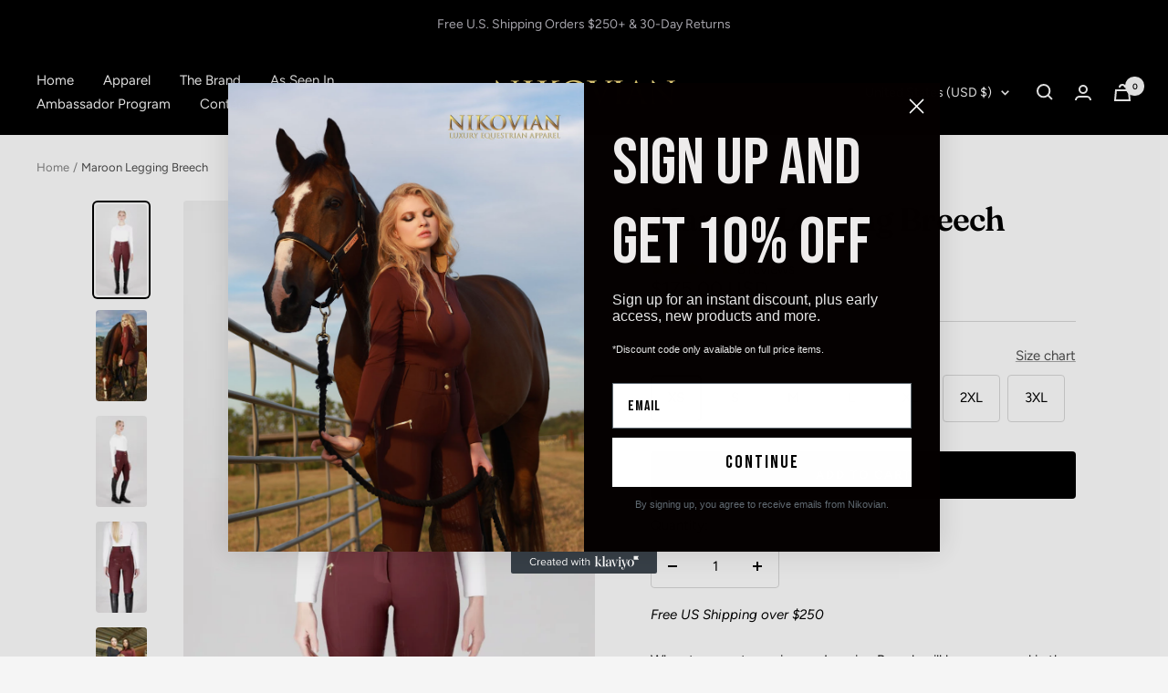

--- FILE ---
content_type: text/html; charset=utf-8
request_url: https://nikovian.com/products/maroon-legging-breech
body_size: 69692
content:
<!doctype html><html class="no-js" lang="en" dir="ltr">
  <head>
	<!-- PANDECTES-GDPR: DO NOT MODIFY AUTO GENERATED CODE BELOW --><script id="pandectes-rules">      window.PandectesSettings = {"store":{"plan":"basic","theme":"Focal","primaryLocale":"en","adminMode":false},"tsPublished":1673046960,"declaration":{"showPurpose":false,"showProvider":false,"showDateGenerated":false},"language":{"languageMode":"Single","fallbackLanguage":"en","languageDetection":"browser","languagesSupported":[]},"texts":{"managed":{"headerText":{"en":"We respect your privacy"},"consentText":{"en":"This website uses cookies to ensure you get the best experience."},"dismissButtonText":{"en":"Ok"},"linkText":{"en":"Learn more"},"imprintText":{"en":"Imprint"},"preferencesButtonText":{"en":"Preferences"},"allowButtonText":{"en":"Accept"},"denyButtonText":{"en":"Decline"},"leaveSiteButtonText":{"en":"Leave this site"},"cookiePolicyText":{"en":"Cookie policy"},"preferencesPopupTitleText":{"en":"Manage consent preferences"},"preferencesPopupIntroText":{"en":"We use cookies to optimize website functionality, analyze the performance, and provide personalized experience to you. Some cookies are essential to make the website operate and function correctly. Those cookies cannot be disabled. In this window you can manage your preference of cookies."},"preferencesPopupCloseButtonText":{"en":"Close"},"preferencesPopupAcceptAllButtonText":{"en":"Accept all"},"preferencesPopupRejectAllButtonText":{"en":"Reject all"},"preferencesPopupSaveButtonText":{"en":"Save preferences"},"accessSectionTitleText":{"en":"Data portability"},"accessSectionParagraphText":{"en":"You have the right to request access to your data at any time."},"rectificationSectionTitleText":{"en":"Data Rectification"},"rectificationSectionParagraphText":{"en":"You have the right to request your data to be updated whenever you think it is appropriate."},"erasureSectionTitleText":{"en":"Right to be forgotten"},"erasureSectionParagraphText":{"en":"You have the right to ask all your data to be erased. After that, you will no longer be able to access your account."}},"categories":{"strictlyNecessaryCookiesTitleText":{"en":"Strictly necessary cookies"},"functionalityCookiesTitleText":{"en":"Functional cookies"},"performanceCookiesTitleText":{"en":"Performance cookies"},"targetingCookiesTitleText":{"en":"Targeting cookies"},"unclassifiedCookiesTitleText":{"en":"Unclassified cookies"},"strictlyNecessaryCookiesDescriptionText":{"en":"These cookies are essential in order to enable you to move around the website and use its features, such as accessing secure areas of the website. The website cannot function properly without these cookies."},"functionalityCookiesDescriptionText":{"en":"These cookies enable the site to provide enhanced functionality and personalisation. They may be set by us or by third party providers whose services we have added to our pages. If you do not allow these cookies then some or all of these services may not function properly."},"performanceCookiesDescriptionText":{"en":"These cookies enable us to monitor and improve the performance of our website. For example, they allow us to count visits, identify traffic sources and see which parts of the site are most popular."},"targetingCookiesDescriptionText":{"en":"These cookies may be set through our site by our advertising partners. They may be used by those companies to build a profile of your interests and show you relevant adverts on other sites.    They do not store directly personal information, but are based on uniquely identifying your browser and internet device. If you do not allow these cookies, you will experience less targeted advertising."},"unclassifiedCookiesDescriptionText":{"en":"Unclassified cookies are cookies that we are in the process of classifying, together with the providers of individual cookies."}},"auto":{"declName":{"en":"Name"},"declPath":{"en":"Path"},"declType":{"en":"Type"},"declDomain":{"en":"Domain"},"declPurpose":{"en":"Purpose"},"declProvider":{"en":"Provider"},"declRetention":{"en":"Retention"},"declFirstParty":{"en":"First-party"},"declThirdParty":{"en":"Third-party"},"cookiesDetailsText":{"en":"Cookies details"},"preferencesPopupAlwaysAllowedText":{"en":"Always allowed"},"submitButton":{"en":"Submit"},"submittingButton":{"en":"Submitting..."},"cancelButton":{"en":"Cancel"},"guestsSupportInfoText":{"en":"Please login with your customer account to further proceed."},"guestsSupportEmailPlaceholder":{"en":"E-mail address"},"guestsSupportEmailValidationError":{"en":"Email is not valid"},"guestsSupportEmailSuccessTitle":{"en":"Thank you for your request"},"guestsSupportEmailFailureTitle":{"en":"A problem occurred"},"guestsSupportEmailSuccessMessage":{"en":"If you are registered as a customer of this store, you will soon receive an email with instructions on how to proceed."},"guestsSupportEmailFailureMessage":{"en":"Your request was not submitted. Please try again and if problem persists, contact store owner for assistance."},"confirmationSuccessTitle":{"en":"Your request is verified"},"confirmationFailureTitle":{"en":"A problem occurred"},"confirmationSuccessMessage":{"en":"We will soon get back to you as to your request."},"confirmationFailureMessage":{"en":"Your request was not verified. Please try again and if problem persists, contact store owner for assistance"},"consentSectionTitleText":{"en":"Your cookie consent"},"consentSectionNoConsentText":{"en":"You have not consented to the cookies policy of this website."},"consentSectionConsentedText":{"en":"You consented to the cookies policy of this website on"},"consentStatus":{"en":"Consent preference"},"consentDate":{"en":"Consent date"},"consentId":{"en":"Consent ID"},"consentSectionChangeConsentActionText":{"en":"Change consent preference"},"accessSectionGDPRRequestsActionText":{"en":"Data subject requests"},"accessSectionAccountInfoActionText":{"en":"Personal data"},"accessSectionOrdersRecordsActionText":{"en":"Orders"},"accessSectionDownloadReportActionText":{"en":"Request export"},"rectificationCommentPlaceholder":{"en":"Describe what you want to be updated"},"rectificationCommentValidationError":{"en":"Comment is required"},"rectificationSectionEditAccountActionText":{"en":"Request an update"},"erasureSectionRequestDeletionActionText":{"en":"Request personal data deletion"}}},"library":{"previewMode":false,"fadeInTimeout":0,"defaultBlocked":0,"showLink":true,"showImprintLink":false,"enabled":true,"cookie":{"name":"_pandectes_gdpr","expiryDays":365,"secure":true},"dismissOnScroll":false,"dismissOnWindowClick":false,"dismissOnTimeout":false,"palette":{"popup":{"background":"#FFFFFF","backgroundForCalculations":{"a":1,"b":255,"g":255,"r":255},"text":"#000000"},"button":{"background":"#000000","backgroundForCalculations":{"a":1,"b":0,"g":0,"r":0},"text":"#FFFFFF","textForCalculation":{"a":1,"b":255,"g":255,"r":255},"border":"transparent"}},"content":{"href":"https://nikovian.myshopify.com/policies/privacy-policy","imprintHref":"/","close":"&#10005;","target":"","logo":"<img class=\"cc-banner-logo\" height=\"40\" width=\"40\" src=\"https://cdn.shopify.com/s/files/1/0607/1474/5913/t/2/assets/pandectes-logo.png?v=1657743010\" alt=\"Nikovian \" />"},"window":"<div role=\"dialog\" aria-live=\"polite\" aria-label=\"cookieconsent\" aria-describedby=\"cookieconsent:desc\" id=\"pandectes-banner\" class=\"cc-window-wrapper cc-bottom-right-wrapper\"><div class=\"pd-cookie-banner-window cc-window {{classes}}\"><!--googleoff: all-->{{children}}<!--googleon: all--></div></div>","compliance":{"info":"<div class=\"cc-compliance cc-highlight\">{{dismiss}}</div>"},"type":"info","layouts":{"basic":"{{logo}}{{messagelink}}{{compliance}}{{close}}"},"position":"bottom-right","theme":"block","revokable":false,"animateRevokable":false,"revokableReset":false,"revokableLogoUrl":"https://cdn.shopify.com/s/files/1/0607/1474/5913/t/4/assets/pandectes-reopen-logo.png?v=1660771332","revokablePlacement":"bottom-left","revokableMarginHorizontal":15,"revokableMarginVertical":15,"static":false,"autoAttach":true,"hasTransition":true,"blacklistPage":[""]},"geolocation":{"brOnly":false,"caOnly":false,"euOnly":false},"dsr":{"guestsSupport":false,"accessSectionDownloadReportAuto":false},"banner":{"resetTs":1657743008,"extraCss":"        .cc-banner-logo {max-width: 24em!important;}    @media(min-width: 768px) {.cc-window.cc-floating{max-width: 24em!important;width: 24em!important;}}    .cc-message, .cc-header, .cc-logo {text-align: right}    .cc-window-wrapper{z-index: 2147483647;}    .cc-window{z-index: 2147483647;font-family: inherit;}    .cc-header{font-family: inherit;}    .pd-cp-ui{font-family: inherit; background-color: #FFFFFF;color:#000000;}    .pd-cp-btn{background-color:#000000;color:#FFFFFF!important;}    input + .pd-cp-preferences-slider{background-color: rgba(0, 0, 0, 0.3)}    .pd-cp-scrolling-section::-webkit-scrollbar{background-color: rgba(0, 0, 0, 0.3)}    input:checked + .pd-cp-preferences-slider{background-color: rgba(0, 0, 0, 1)}    .pd-cp-scrolling-section::-webkit-scrollbar-thumb {background-color: rgba(0, 0, 0, 1)}    .pd-cp-ui-close{color:#000000;}    .pd-cp-preferences-slider:before{background-color: #FFFFFF}    .pd-cp-title:before {border-color: #000000!important}    .pd-cp-preferences-slider{background-color:#000000}    .pd-cp-toggle{color:#000000!important}    @media(max-width:699px) {.pd-cp-ui-close-top svg {fill: #000000}}    .pd-cp-toggle:hover,.pd-cp-toggle:visited,.pd-cp-toggle:active{color:#000000!important}    .pd-cookie-banner-window {box-shadow: 0 0 18px rgb(0 0 0 / 20%);}  ","customJavascript":null,"showPoweredBy":false,"isActive":true,"implicitSavePreferences":false,"cookieIcon":false,"blockBots":false,"showCookiesDetails":true,"cookiesBlockedByDefault":"0","hasTransition":true,"blockingPage":false,"showOnlyLandingPage":false,"leaveSiteUrl":"https://www.google.com","linkRespectStoreLang":false},"cookies":{"0":[{"name":"_tracking_consent","domain":".nikovian.com","path":"/","provider":"Shopify","firstParty":true,"retention":"1 year(s)","purpose":{"en":"Tracking preferences."}},{"name":"shopify_pay_redirect","domain":"nikovian.com","path":"/","provider":"Shopify","firstParty":true,"retention":"1 year(s)","purpose":{"en":"The cookie is necessary for the secure checkout and payment function on the website. This function is provided by shopify.com."}},{"name":"keep_alive","domain":"nikovian.com","path":"/","provider":"Shopify","firstParty":true,"retention":"1 year(s)","purpose":{"en":"Used in connection with buyer localization."}},{"name":"secure_customer_sig","domain":"nikovian.com","path":"/","provider":"Shopify","firstParty":true,"retention":"1 year(s)","purpose":{"en":"Used in connection with customer login."}},{"name":"_secure_session_id","domain":"nikovian.com","path":"/","provider":"Shopify","firstParty":true,"retention":"1 year(s)","purpose":{"en":"Used in connection with navigation through a storefront."}},{"name":"cart_currency","domain":"nikovian.com","path":"/","provider":"Shopify","firstParty":true,"retention":"1 year(s)","purpose":{"en":"The cookie is necessary for the secure checkout and payment function on the website. This function is provided by shopify.com."}}],"1":[{"name":"_shopify_sa_t","domain":".nikovian.com","path":"/","provider":"Shopify","firstParty":true,"retention":"1 year(s)","purpose":{"en":"Shopify analytics relating to marketing & referrals."}},{"name":"_shopify_s","domain":".nikovian.com","path":"/","provider":"Shopify","firstParty":true,"retention":"1 year(s)","purpose":{"en":"Shopify analytics."}},{"name":"_landing_page","domain":".nikovian.com","path":"/","provider":"Shopify","firstParty":true,"retention":"1 year(s)","purpose":{"en":"Tracks landing pages."}},{"name":"_shopify_y","domain":".nikovian.com","path":"/","provider":"Shopify","firstParty":true,"retention":"1 year(s)","purpose":{"en":"Shopify analytics."}},{"name":"_y","domain":".nikovian.com","path":"/","provider":"Shopify","firstParty":true,"retention":"1 year(s)","purpose":{"en":"Shopify analytics."}},{"name":"_shopify_sa_p","domain":".nikovian.com","path":"/","provider":"Shopify","firstParty":true,"retention":"1 year(s)","purpose":{"en":"Shopify analytics relating to marketing & referrals."}},{"name":"_s","domain":".nikovian.com","path":"/","provider":"Shopify","firstParty":true,"retention":"1 year(s)","purpose":{"en":"Shopify analytics."}},{"name":"_orig_referrer","domain":".nikovian.com","path":"/","provider":"Shopify","firstParty":true,"retention":"1 year(s)","purpose":{"en":"Tracks landing pages."}}],"2":[{"name":"_gat","domain":".nikovian.com","path":"/","provider":"Google","firstParty":true,"retention":"1 year(s)","purpose":{"en":"Cookie is placed by Google Analytics to filter requests from bots."}},{"name":"_gid","domain":".nikovian.com","path":"/","provider":"Google","firstParty":true,"retention":"1 year(s)","purpose":{"en":"Cookie is placed by Google Analytics to count and track pageviews."}},{"name":"_ga","domain":".nikovian.com","path":"/","provider":"Google","firstParty":true,"retention":"1 year(s)","purpose":{"en":"Cookie is set by Google Analytics with unknown functionality"}}],"4":[{"name":"_fbp","domain":".nikovian.com","path":"/","provider":"Facebook","firstParty":true,"retention":"1 year(s)","purpose":{"en":"Cookie is placed by Facebook to track visits across websites."}}],"8":[{"name":"currency","domain":".nikovian.com","path":"/","provider":"Unknown","firstParty":true,"retention":"1 year(s)","purpose":{"en":""}},{"name":"localization","domain":"nikovian.com","path":"/","provider":"Unknown","firstParty":true,"retention":"1 year(s)","purpose":{"en":""}}]},"blocker":{"isActive":false,"googleConsentMode":{"id":"","analyticsId":"","isActive":false,"adStorageCategory":4,"analyticsStorageCategory":2,"personalizationStorageCategory":1,"functionalityStorageCategory":1,"customEvent":true,"securityStorageCategory":0,"redactData":true,"urlPassthrough":false},"facebookPixel":{"id":"","isActive":false,"ldu":false},"rakuten":{"isActive":false,"cmp":false,"ccpa":false},"defaultBlocked":0,"patterns":{"whiteList":[],"blackList":{"1":[],"2":[],"4":[],"8":[]},"iframesWhiteList":[],"iframesBlackList":{"1":[],"2":[],"4":[],"8":[]},"beaconsWhiteList":[],"beaconsBlackList":{"1":[],"2":[],"4":[],"8":[]}}}}      !function(){"use strict";window.PandectesRules=window.PandectesRules||{},window.PandectesRules.manualBlacklist={1:[],2:[],4:[]},window.PandectesRules.blacklistedIFrames={1:[],2:[],4:[]},window.PandectesRules.blacklistedCss={1:[],2:[],4:[]},window.PandectesRules.blacklistedBeacons={1:[],2:[],4:[]};var e="javascript/blocked",t="_pandectes_gdpr";function r(e){return new RegExp(e.replace(/[/\\.+?$()]/g,"\\$&").replace("*","(.*)"))}var n=function(e){try{return JSON.parse(e)}catch(e){return!1}},a=function(e){var t=arguments.length>1&&void 0!==arguments[1]?arguments[1]:"log",r=new URLSearchParams(window.location.search);r.get("rules_debug")&&console[t]("PandectesRules: ".concat(e))};function s(e,t){var r=Object.keys(e);if(Object.getOwnPropertySymbols){var n=Object.getOwnPropertySymbols(e);t&&(n=n.filter((function(t){return Object.getOwnPropertyDescriptor(e,t).enumerable}))),r.push.apply(r,n)}return r}function i(e){for(var t=1;t<arguments.length;t++){var r=null!=arguments[t]?arguments[t]:{};t%2?s(Object(r),!0).forEach((function(t){c(e,t,r[t])})):Object.getOwnPropertyDescriptors?Object.defineProperties(e,Object.getOwnPropertyDescriptors(r)):s(Object(r)).forEach((function(t){Object.defineProperty(e,t,Object.getOwnPropertyDescriptor(r,t))}))}return e}function c(e,t,r){return t in e?Object.defineProperty(e,t,{value:r,enumerable:!0,configurable:!0,writable:!0}):e[t]=r,e}function o(e,t){return function(e){if(Array.isArray(e))return e}(e)||function(e,t){var r=null==e?null:"undefined"!=typeof Symbol&&e[Symbol.iterator]||e["@@iterator"];if(null==r)return;var n,a,s=[],i=!0,c=!1;try{for(r=r.call(e);!(i=(n=r.next()).done)&&(s.push(n.value),!t||s.length!==t);i=!0);}catch(e){c=!0,a=e}finally{try{i||null==r.return||r.return()}finally{if(c)throw a}}return s}(e,t)||u(e,t)||function(){throw new TypeError("Invalid attempt to destructure non-iterable instance.\nIn order to be iterable, non-array objects must have a [Symbol.iterator]() method.")}()}function l(e){return function(e){if(Array.isArray(e))return d(e)}(e)||function(e){if("undefined"!=typeof Symbol&&null!=e[Symbol.iterator]||null!=e["@@iterator"])return Array.from(e)}(e)||u(e)||function(){throw new TypeError("Invalid attempt to spread non-iterable instance.\nIn order to be iterable, non-array objects must have a [Symbol.iterator]() method.")}()}function u(e,t){if(e){if("string"==typeof e)return d(e,t);var r=Object.prototype.toString.call(e).slice(8,-1);return"Object"===r&&e.constructor&&(r=e.constructor.name),"Map"===r||"Set"===r?Array.from(e):"Arguments"===r||/^(?:Ui|I)nt(?:8|16|32)(?:Clamped)?Array$/.test(r)?d(e,t):void 0}}function d(e,t){(null==t||t>e.length)&&(t=e.length);for(var r=0,n=new Array(t);r<t;r++)n[r]=e[r];return n}var f="Pandectes"===window.navigator.userAgent;a("userAgent -> ".concat(window.navigator.userAgent.substring(0,50)));var p=function(){var e,r=arguments.length>0&&void 0!==arguments[0]?arguments[0]:t,a="; "+document.cookie,s=a.split("; "+r+"=");if(s.length<2)e={};else{var i=s.pop(),c=i.split(";");e=window.atob(c.shift())}var o=n(e);return!1!==o?o:e}(),g=window.PandectesSettings,h=g.banner.isActive,y=g.blocker.defaultBlocked,b=p&&null!==p.preferences&&void 0!==p.preferences?p.preferences:null,m=h?null===b?y:b:0,v={1:0==(1&m),2:0==(2&m),4:0==(4&m)},w=window.PandectesSettings.blocker.patterns,k=w.blackList,L=w.whiteList,P=w.iframesBlackList,A=w.iframesWhiteList,S=w.beaconsBlackList,C=w.beaconsWhiteList,_={blackList:[],whiteList:[],iframesBlackList:{1:[],2:[],4:[],8:[]},iframesWhiteList:[],beaconsBlackList:{1:[],2:[],4:[],8:[]},beaconsWhiteList:[]};[1,2,4].map((function(e){var t;v[e]||((t=_.blackList).push.apply(t,l(k[e].length?k[e].map(r):[])),_.iframesBlackList[e]=P[e].length?P[e].map(r):[],_.beaconsBlackList[e]=S[e].length?S[e].map(r):[])})),_.whiteList=L.length?L.map(r):[],_.iframesWhiteList=A.length?A.map(r):[],_.beaconsWhiteList=C.length?C.map(r):[];var B={scripts:[],iframes:{1:[],2:[],4:[]},beacons:{1:[],2:[],4:[]},css:{1:[],2:[],4:[]}},E=function(t,r){return t&&(!r||r!==e)&&(!_.blackList||_.blackList.some((function(e){return e.test(t)})))&&(!_.whiteList||_.whiteList.every((function(e){return!e.test(t)})))},O=function(e){var t=e.getAttribute("src");return _.blackList&&_.blackList.every((function(e){return!e.test(t)}))||_.whiteList&&_.whiteList.some((function(e){return e.test(t)}))},I=function(e,t){var r=_.iframesBlackList[t],n=_.iframesWhiteList;return e&&(!r||r.some((function(t){return t.test(e)})))&&(!n||n.every((function(t){return!t.test(e)})))},j=function(e,t){var r=_.beaconsBlackList[t],n=_.beaconsWhiteList;return e&&(!r||r.some((function(t){return t.test(e)})))&&(!n||n.every((function(t){return!t.test(e)})))},R=new MutationObserver((function(e){for(var t=0;t<e.length;t++)for(var r=e[t].addedNodes,n=0;n<r.length;n++){var a=r[n],s=a.dataset&&a.dataset.cookiecategory;if(1===a.nodeType&&"LINK"===a.tagName){var i=a.dataset&&a.dataset.href;if(i&&s)switch(s){case"functionality":case"C0001":B.css[1].push(i);break;case"performance":case"C0002":B.css[2].push(i);break;case"targeting":case"C0003":B.css[4].push(i)}}}})),x=new MutationObserver((function(t){for(var r=0;r<t.length;r++)for(var n=t[r].addedNodes,a=function(t){var r=n[t],a=r.src||r.dataset&&r.dataset.src,s=r.dataset&&r.dataset.cookiecategory;if(1===r.nodeType&&"IFRAME"===r.tagName){if(a){var i=!1;I(a,1)||"functionality"===s||"C0001"===s?(i=!0,B.iframes[1].push(a)):I(a,2)||"performance"===s||"C0002"===s?(i=!0,B.iframes[2].push(a)):(I(a,4)||"targeting"===s||"C0003"===s)&&(i=!0,B.iframes[4].push(a)),i&&(r.removeAttribute("src"),r.setAttribute("data-src",a))}}else if(1===r.nodeType&&"IMG"===r.tagName){if(a){var c=!1;j(a,1)?(c=!0,B.beacons[1].push(a)):j(a,2)?(c=!0,B.beacons[2].push(a)):j(a,4)&&(c=!0,B.beacons[4].push(a)),c&&(r.removeAttribute("src"),r.setAttribute("data-src",a))}}else if(1===r.nodeType&&"LINK"===r.tagName){var o=r.dataset&&r.dataset.href;if(o&&s)switch(s){case"functionality":case"C0001":B.css[1].push(o);break;case"performance":case"C0002":B.css[2].push(o);break;case"targeting":case"C0003":B.css[4].push(o)}}else if(1===r.nodeType&&"SCRIPT"===r.tagName){var l=r.type,u=!1;if(E(a,l))u=!0;else if(a&&s)switch(s){case"functionality":case"C0001":u=!0,window.PandectesRules.manualBlacklist[1].push(a);break;case"performance":case"C0002":u=!0,window.PandectesRules.manualBlacklist[2].push(a);break;case"targeting":case"C0003":u=!0,window.PandectesRules.manualBlacklist[4].push(a)}if(u){B.scripts.push([r,l]),r.type=e;r.addEventListener("beforescriptexecute",(function t(n){r.getAttribute("type")===e&&n.preventDefault(),r.removeEventListener("beforescriptexecute",t)})),r.parentElement&&r.parentElement.removeChild(r)}}},s=0;s<n.length;s++)a(s)})),T=document.createElement,N={src:Object.getOwnPropertyDescriptor(HTMLScriptElement.prototype,"src"),type:Object.getOwnPropertyDescriptor(HTMLScriptElement.prototype,"type")};window.PandectesRules.unblockCss=function(e){var t=B.css[e]||[];t.length&&a("Unblocking CSS for ".concat(e)),t.forEach((function(e){var t=document.querySelector('link[data-href^="'.concat(e,'"]'));t.removeAttribute("data-href"),t.href=e})),B.css[e]=[]},window.PandectesRules.unblockIFrames=function(e){var t=B.iframes[e]||[];t.length&&a("Unblocking IFrames for ".concat(e)),_.iframesBlackList[e]=[],t.forEach((function(e){var t=document.querySelector('iframe[data-src^="'.concat(e,'"]'));t.removeAttribute("data-src"),t.src=e})),B.iframes[e]=[]},window.PandectesRules.unblockBeacons=function(e){var t=B.beacons[e]||[];t.length&&a("Unblocking Beacons for ".concat(e)),_.beaconsBlackList[e]=[],t.forEach((function(e){var t=document.querySelector('img[data-src^="'.concat(e,'"]'));t.removeAttribute("data-src"),t.src=e})),B.beacons[e]=[]},window.PandectesRules.unblock=function(t){t.length<1?(_.blackList=[],_.whiteList=[],_.iframesBlackList=[],_.iframesWhiteList=[]):(_.blackList&&(_.blackList=_.blackList.filter((function(e){return t.every((function(t){return"string"==typeof t?!e.test(t):t instanceof RegExp?e.toString()!==t.toString():void 0}))}))),_.whiteList&&(_.whiteList=[].concat(l(_.whiteList),l(t.map((function(e){if("string"==typeof e){var t=".*"+r(e)+".*";if(_.whiteList.every((function(e){return e.toString()!==t.toString()})))return new RegExp(t)}else if(e instanceof RegExp&&_.whiteList.every((function(t){return t.toString()!==e.toString()})))return e;return null})).filter(Boolean)))));for(var n=document.querySelectorAll('script[type="'.concat(e,'"]')),s=0;s<n.length;s++){var i=n[s];O(i)&&(B.scripts.push([i,"application/javascript"]),i.parentElement.removeChild(i))}var c=0;l(B.scripts).forEach((function(e,t){var r=o(e,2),n=r[0],a=r[1];if(O(n)){for(var s=document.createElement("script"),i=0;i<n.attributes.length;i++){var l=n.attributes[i];"src"!==l.name&&"type"!==l.name&&s.setAttribute(l.name,n.attributes[i].value)}s.setAttribute("src",n.src),s.setAttribute("type",a||"application/javascript"),document.head.appendChild(s),B.scripts.splice(t-c,1),c++}})),0==_.blackList.length&&0===_.iframesBlackList[1].length&&0===_.iframesBlackList[2].length&&0===_.iframesBlackList[4].length&&0===_.beaconsBlackList[1].length&&0===_.beaconsBlackList[2].length&&0===_.beaconsBlackList[4].length&&(a("Disconnecting observers"),x.disconnect(),R.disconnect())};var D=setInterval((function(){window.Shopify&&(clearInterval(D),window.Shopify.loadFeatures([{name:"consent-tracking-api",version:"0.1"}],(function(e){e?a("CustomerPrivacy API -> failed to load","warning"):(a("CustomerPrivacy API -> loaded successfully"),f&&window.Shopify.customerPrivacy.setTrackingConsent(!0,(function(e){e&&e.error&&a("CustomerPrivacy API -> failed to allow tracking","error"),a("CustomerPrivacy API -> tracking allowed")})))})))}),10),M=window.PandectesSettings,W=M.banner.isActive,z=M.blocker.googleConsentMode,U=z.isActive,F=z.customEvent,q=z.redactData,H=z.urlPassthrough,$=z.adStorageCategory,G=z.analyticsStorageCategory,K=z.functionalityStorageCategory,J=z.personalizationStorageCategory,Y=z.securityStorageCategory;function Q(){window.dataLayer.push(arguments)}window.dataLayer=window.dataLayer||[];var V,X,Z={hasInitialized:!1,ads_data_redaction:!1,url_passthrough:!1,storage:{ad_storage:"granted",analytics_storage:"granted",functionality_storage:"granted",personalization_storage:"granted",security_storage:"granted",wait_for_update:500}};if(W&&U){var ee=0==(m&$)?"granted":"denied",te=0==(m&G)?"granted":"denied",re=0==(m&K)?"granted":"denied",ne=0==(m&J)?"granted":"denied",ae=0==(m&Y)?"granted":"denied";Z.hasInitialized=!0,Z.ads_data_redaction="denied"===ee&&q,Z.url_passthrough=H,Z.storage.ad_storage=ee,Z.storage.analytics_storage=te,Z.storage.functionality_storage=re,Z.storage.personalization_storage=ne,Z.storage.security_storage=ae,Z.ads_data_redaction&&Q("set","ads_data_redaction",Z.ads_data_redaction),Z.url_passthrough&&Q("set","url_passthrough",Z.url_passthrough),Q("consent","default",Z.storage),F&&(null===b||/\/checkouts\//.test(window.location.pathname))&&(X=7===(V=m)?"deny":0===V?"allow":"mixed",window.dataLayer.push({event:"Pandectes_Consent_Update",pandectes_status:X,pandectes_categories:{C000:"allow",C001:v[1]?"allow":"deny",C002:v[2]?"allow":"deny",C003:v[4]?"allow":"deny"}})),a("Google consent mode initialized")}window.PandectesRules.gcm=Z;var se=window.PandectesSettings,ie=se.banner.isActive,ce=se.blocker.isActive;a("Blocker -> "+(ce?"Active":"Inactive")),a("Banner -> "+(ie?"Active":"Inactive")),a("ActualPrefs -> "+m),0!==m&&!1===f&&ce?(a("Blocker will execute"),document.createElement=function(){for(var t=arguments.length,r=new Array(t),n=0;n<t;n++)r[n]=arguments[n];if("script"!==r[0].toLowerCase())return T.bind?T.bind(document).apply(void 0,r):T;var a=T.bind(document).apply(void 0,r);try{Object.defineProperties(a,{src:i(i({},N.src),{},{set:function(t){E(t,a.type)&&N.type.set.call(this,e),N.src.set.call(this,t)}}),type:i(i({},N.type),{},{get:function(){var t=N.type.get.call(this);return t===e||E(this.src,t)?null:t},set:function(t){var r=E(a.src,a.type)?e:t;N.type.set.call(this,r)}})}),a.setAttribute=function(t,r){if("type"===t){var n=E(a.src,a.type)?e:r;N.type.set.call(a,n)}else"src"===t?(E(r,a.type)&&N.type.set.call(a,e),N.src.set.call(a,r)):HTMLScriptElement.prototype.setAttribute.call(a,t,r)}}catch(e){console.warn("Yett: unable to prevent script execution for script src ",a.src,".\n",'A likely cause would be because you are using a third-party browser extension that monkey patches the "document.createElement" function.')}return a},x.observe(document.documentElement,{childList:!0,subtree:!0}),R.observe(document.documentElement,{childList:!0,subtree:!0})):a("Blocker will not execute")}();
</script> 

    <!-- Google Tag Manager -->
<script>(function(w,d,s,l,i){w[l]=w[l]||[];w[l].push({'gtm.start':
new Date().getTime(),event:'gtm.js'});var f=d.getElementsByTagName(s)[0],
j=d.createElement(s),dl=l!='dataLayer'?'&l='+l:'';j.async=true;j.src=
'https://www.googletagmanager.com/gtm.js?id='+i+dl;f.parentNode.insertBefore(j,f);
})(window,document,'script','dataLayer','GTM-NZ7RQNX');</script>
<!-- End Google Tag Manager -->
  
    <script src='//nikovian.com/cdn/shop/t/4/assets/product_restore_email.js?v=180981458115277363461664991154' defer='defer' ></script> 
    <script id='em_product_variants' type='application/json'>
        [{"id":40404131446841,"title":"XS","option1":"XS","option2":null,"option3":null,"sku":"bottoms-msb-xs","requires_shipping":true,"taxable":true,"featured_image":{"id":31541492711481,"product_id":6807671603257,"position":1,"created_at":"2023-04-10T11:45:14-05:00","updated_at":"2023-11-28T13:32:29-06:00","alt":null,"width":1100,"height":1954,"src":"\/\/nikovian.com\/cdn\/shop\/products\/Nikovian-Esquestrian-Legging-Breech-Maroon-2_26e2addc-3f75-4c3b-8c13-02a2a08e39b9.jpg?v=1701199949","variant_ids":[40404131446841,40404131479609,40404131512377,40404131545145,40404131577913,40404131610681,40404436484153]},"available":true,"name":"Maroon Legging Breech - XS","public_title":"XS","options":["XS"],"price":17500,"weight":320,"compare_at_price":null,"inventory_management":"shopify","barcode":"","featured_media":{"alt":null,"id":23827721748537,"position":1,"preview_image":{"aspect_ratio":0.563,"height":1954,"width":1100,"src":"\/\/nikovian.com\/cdn\/shop\/products\/Nikovian-Esquestrian-Legging-Breech-Maroon-2_26e2addc-3f75-4c3b-8c13-02a2a08e39b9.jpg?v=1701199949"}},"requires_selling_plan":false,"selling_plan_allocations":[]},{"id":40404131479609,"title":"S","option1":"S","option2":null,"option3":null,"sku":"bottoms-msb-s","requires_shipping":true,"taxable":true,"featured_image":{"id":31541492711481,"product_id":6807671603257,"position":1,"created_at":"2023-04-10T11:45:14-05:00","updated_at":"2023-11-28T13:32:29-06:00","alt":null,"width":1100,"height":1954,"src":"\/\/nikovian.com\/cdn\/shop\/products\/Nikovian-Esquestrian-Legging-Breech-Maroon-2_26e2addc-3f75-4c3b-8c13-02a2a08e39b9.jpg?v=1701199949","variant_ids":[40404131446841,40404131479609,40404131512377,40404131545145,40404131577913,40404131610681,40404436484153]},"available":true,"name":"Maroon Legging Breech - S","public_title":"S","options":["S"],"price":17500,"weight":340,"compare_at_price":17500,"inventory_management":"shopify","barcode":"","featured_media":{"alt":null,"id":23827721748537,"position":1,"preview_image":{"aspect_ratio":0.563,"height":1954,"width":1100,"src":"\/\/nikovian.com\/cdn\/shop\/products\/Nikovian-Esquestrian-Legging-Breech-Maroon-2_26e2addc-3f75-4c3b-8c13-02a2a08e39b9.jpg?v=1701199949"}},"requires_selling_plan":false,"selling_plan_allocations":[]},{"id":40404131512377,"title":"M","option1":"M","option2":null,"option3":null,"sku":"bottoms-msb-m","requires_shipping":true,"taxable":true,"featured_image":{"id":31541492711481,"product_id":6807671603257,"position":1,"created_at":"2023-04-10T11:45:14-05:00","updated_at":"2023-11-28T13:32:29-06:00","alt":null,"width":1100,"height":1954,"src":"\/\/nikovian.com\/cdn\/shop\/products\/Nikovian-Esquestrian-Legging-Breech-Maroon-2_26e2addc-3f75-4c3b-8c13-02a2a08e39b9.jpg?v=1701199949","variant_ids":[40404131446841,40404131479609,40404131512377,40404131545145,40404131577913,40404131610681,40404436484153]},"available":true,"name":"Maroon Legging Breech - M","public_title":"M","options":["M"],"price":17500,"weight":360,"compare_at_price":17500,"inventory_management":"shopify","barcode":"","featured_media":{"alt":null,"id":23827721748537,"position":1,"preview_image":{"aspect_ratio":0.563,"height":1954,"width":1100,"src":"\/\/nikovian.com\/cdn\/shop\/products\/Nikovian-Esquestrian-Legging-Breech-Maroon-2_26e2addc-3f75-4c3b-8c13-02a2a08e39b9.jpg?v=1701199949"}},"requires_selling_plan":false,"selling_plan_allocations":[]},{"id":40404131545145,"title":"L","option1":"L","option2":null,"option3":null,"sku":"bottoms-msb-l","requires_shipping":true,"taxable":true,"featured_image":{"id":31541492711481,"product_id":6807671603257,"position":1,"created_at":"2023-04-10T11:45:14-05:00","updated_at":"2023-11-28T13:32:29-06:00","alt":null,"width":1100,"height":1954,"src":"\/\/nikovian.com\/cdn\/shop\/products\/Nikovian-Esquestrian-Legging-Breech-Maroon-2_26e2addc-3f75-4c3b-8c13-02a2a08e39b9.jpg?v=1701199949","variant_ids":[40404131446841,40404131479609,40404131512377,40404131545145,40404131577913,40404131610681,40404436484153]},"available":true,"name":"Maroon Legging Breech - L","public_title":"L","options":["L"],"price":17500,"weight":394,"compare_at_price":17500,"inventory_management":"shopify","barcode":"","featured_media":{"alt":null,"id":23827721748537,"position":1,"preview_image":{"aspect_ratio":0.563,"height":1954,"width":1100,"src":"\/\/nikovian.com\/cdn\/shop\/products\/Nikovian-Esquestrian-Legging-Breech-Maroon-2_26e2addc-3f75-4c3b-8c13-02a2a08e39b9.jpg?v=1701199949"}},"requires_selling_plan":false,"selling_plan_allocations":[]},{"id":40404131577913,"title":"XL","option1":"XL","option2":null,"option3":null,"sku":"bottoms-msb-xl","requires_shipping":true,"taxable":true,"featured_image":{"id":31541492711481,"product_id":6807671603257,"position":1,"created_at":"2023-04-10T11:45:14-05:00","updated_at":"2023-11-28T13:32:29-06:00","alt":null,"width":1100,"height":1954,"src":"\/\/nikovian.com\/cdn\/shop\/products\/Nikovian-Esquestrian-Legging-Breech-Maroon-2_26e2addc-3f75-4c3b-8c13-02a2a08e39b9.jpg?v=1701199949","variant_ids":[40404131446841,40404131479609,40404131512377,40404131545145,40404131577913,40404131610681,40404436484153]},"available":true,"name":"Maroon Legging Breech - XL","public_title":"XL","options":["XL"],"price":17500,"weight":411,"compare_at_price":17500,"inventory_management":"shopify","barcode":"","featured_media":{"alt":null,"id":23827721748537,"position":1,"preview_image":{"aspect_ratio":0.563,"height":1954,"width":1100,"src":"\/\/nikovian.com\/cdn\/shop\/products\/Nikovian-Esquestrian-Legging-Breech-Maroon-2_26e2addc-3f75-4c3b-8c13-02a2a08e39b9.jpg?v=1701199949"}},"requires_selling_plan":false,"selling_plan_allocations":[]},{"id":40404131610681,"title":"2XL","option1":"2XL","option2":null,"option3":null,"sku":"bottoms-msb-2xl","requires_shipping":true,"taxable":true,"featured_image":{"id":31541492711481,"product_id":6807671603257,"position":1,"created_at":"2023-04-10T11:45:14-05:00","updated_at":"2023-11-28T13:32:29-06:00","alt":null,"width":1100,"height":1954,"src":"\/\/nikovian.com\/cdn\/shop\/products\/Nikovian-Esquestrian-Legging-Breech-Maroon-2_26e2addc-3f75-4c3b-8c13-02a2a08e39b9.jpg?v=1701199949","variant_ids":[40404131446841,40404131479609,40404131512377,40404131545145,40404131577913,40404131610681,40404436484153]},"available":true,"name":"Maroon Legging Breech - 2XL","public_title":"2XL","options":["2XL"],"price":17500,"weight":434,"compare_at_price":17500,"inventory_management":"shopify","barcode":"","featured_media":{"alt":null,"id":23827721748537,"position":1,"preview_image":{"aspect_ratio":0.563,"height":1954,"width":1100,"src":"\/\/nikovian.com\/cdn\/shop\/products\/Nikovian-Esquestrian-Legging-Breech-Maroon-2_26e2addc-3f75-4c3b-8c13-02a2a08e39b9.jpg?v=1701199949"}},"requires_selling_plan":false,"selling_plan_allocations":[]},{"id":40404436484153,"title":"3XL","option1":"3XL","option2":null,"option3":null,"sku":"bottoms-msb-3xl","requires_shipping":true,"taxable":true,"featured_image":{"id":31541492711481,"product_id":6807671603257,"position":1,"created_at":"2023-04-10T11:45:14-05:00","updated_at":"2023-11-28T13:32:29-06:00","alt":null,"width":1100,"height":1954,"src":"\/\/nikovian.com\/cdn\/shop\/products\/Nikovian-Esquestrian-Legging-Breech-Maroon-2_26e2addc-3f75-4c3b-8c13-02a2a08e39b9.jpg?v=1701199949","variant_ids":[40404131446841,40404131479609,40404131512377,40404131545145,40404131577913,40404131610681,40404436484153]},"available":true,"name":"Maroon Legging Breech - 3XL","public_title":"3XL","options":["3XL"],"price":17500,"weight":451,"compare_at_price":17500,"inventory_management":"shopify","barcode":"","featured_media":{"alt":null,"id":23827721748537,"position":1,"preview_image":{"aspect_ratio":0.563,"height":1954,"width":1100,"src":"\/\/nikovian.com\/cdn\/shop\/products\/Nikovian-Esquestrian-Legging-Breech-Maroon-2_26e2addc-3f75-4c3b-8c13-02a2a08e39b9.jpg?v=1701199949"}},"requires_selling_plan":false,"selling_plan_allocations":[]}]
    </script>
    <script id='em_product_selected_or_first_available_variant' type='application/json'>
        {"id":40404131446841,"title":"XS","option1":"XS","option2":null,"option3":null,"sku":"bottoms-msb-xs","requires_shipping":true,"taxable":true,"featured_image":{"id":31541492711481,"product_id":6807671603257,"position":1,"created_at":"2023-04-10T11:45:14-05:00","updated_at":"2023-11-28T13:32:29-06:00","alt":null,"width":1100,"height":1954,"src":"\/\/nikovian.com\/cdn\/shop\/products\/Nikovian-Esquestrian-Legging-Breech-Maroon-2_26e2addc-3f75-4c3b-8c13-02a2a08e39b9.jpg?v=1701199949","variant_ids":[40404131446841,40404131479609,40404131512377,40404131545145,40404131577913,40404131610681,40404436484153]},"available":true,"name":"Maroon Legging Breech - XS","public_title":"XS","options":["XS"],"price":17500,"weight":320,"compare_at_price":null,"inventory_management":"shopify","barcode":"","featured_media":{"alt":null,"id":23827721748537,"position":1,"preview_image":{"aspect_ratio":0.563,"height":1954,"width":1100,"src":"\/\/nikovian.com\/cdn\/shop\/products\/Nikovian-Esquestrian-Legging-Breech-Maroon-2_26e2addc-3f75-4c3b-8c13-02a2a08e39b9.jpg?v=1701199949"}},"requires_selling_plan":false,"selling_plan_allocations":[]}
    </script>
    <script id='em_product_metafields' type='application/json'>
        1676419420
    </script>

    
    <meta charset="utf-8">
    <meta name="viewport" content="width=device-width, initial-scale=1.0, height=device-height, minimum-scale=1.0, maximum-scale=1.0">
    <meta name="theme-color" content="#000000">

    <title>Maroon Legging Breech</title><meta name="description" content="When temperatures rise our Legging Breech will keep you cool in the saddle. Lighter than our Standard Breech, the legging-like material is soft and comfortable. The full-seat silicone grip will hold you tight in the saddle while the fabric sculpts to your body. Compression technology on the legs increases blood flow wi"><link rel="canonical" href="https://nikovian.com/products/maroon-legging-breech"><link rel="shortcut icon" href="//nikovian.com/cdn/shop/files/Nikovian-Icon-favicon-Transparent_96x96.png?v=1663096331" type="image/png"><link rel="preconnect" href="https://cdn.shopify.com">
    <link rel="dns-prefetch" href="https://productreviews.shopifycdn.com">
    <link rel="dns-prefetch" href="https://www.google-analytics.com"><link rel="preconnect" href="https://fonts.shopifycdn.com" crossorigin><link rel="preload" as="style" href="//nikovian.com/cdn/shop/t/4/assets/theme.css?v=117546075665735720941660714138">
    <link rel="preload" as="script" href="//nikovian.com/cdn/shop/t/4/assets/vendor.js?v=31715688253868339281660714139">
    <link rel="preload" as="script" href="//nikovian.com/cdn/shop/t/4/assets/theme.js?v=165761096224975728111660714139"><link rel="preload" as="fetch" href="/products/maroon-legging-breech.js" crossorigin>
      <link rel="preload" as="image" imagesizes="(max-width: 999px) calc(100vw - 48px), 640px" imagesrcset="//nikovian.com/cdn/shop/products/Nikovian-Esquestrian-Legging-Breech-Maroon-2_26e2addc-3f75-4c3b-8c13-02a2a08e39b9_400x.jpg?v=1701199949 400w, //nikovian.com/cdn/shop/products/Nikovian-Esquestrian-Legging-Breech-Maroon-2_26e2addc-3f75-4c3b-8c13-02a2a08e39b9_500x.jpg?v=1701199949 500w, //nikovian.com/cdn/shop/products/Nikovian-Esquestrian-Legging-Breech-Maroon-2_26e2addc-3f75-4c3b-8c13-02a2a08e39b9_600x.jpg?v=1701199949 600w, //nikovian.com/cdn/shop/products/Nikovian-Esquestrian-Legging-Breech-Maroon-2_26e2addc-3f75-4c3b-8c13-02a2a08e39b9_700x.jpg?v=1701199949 700w, //nikovian.com/cdn/shop/products/Nikovian-Esquestrian-Legging-Breech-Maroon-2_26e2addc-3f75-4c3b-8c13-02a2a08e39b9_800x.jpg?v=1701199949 800w, //nikovian.com/cdn/shop/products/Nikovian-Esquestrian-Legging-Breech-Maroon-2_26e2addc-3f75-4c3b-8c13-02a2a08e39b9_900x.jpg?v=1701199949 900w, //nikovian.com/cdn/shop/products/Nikovian-Esquestrian-Legging-Breech-Maroon-2_26e2addc-3f75-4c3b-8c13-02a2a08e39b9_1000x.jpg?v=1701199949 1000w, //nikovian.com/cdn/shop/products/Nikovian-Esquestrian-Legging-Breech-Maroon-2_26e2addc-3f75-4c3b-8c13-02a2a08e39b9_1100x.jpg?v=1701199949 1100w
"><link rel="preload" as="script" href="//nikovian.com/cdn/shop/t/4/assets/flickity.js?v=176646718982628074891660714138"><meta property="og:type" content="product">
  <meta property="og:title" content="Maroon Legging Breech">
  <meta property="product:price:amount" content="175.00">
  <meta property="product:price:currency" content="USD"><meta property="og:image" content="http://nikovian.com/cdn/shop/products/Nikovian-Esquestrian-Legging-Breech-Maroon-2_26e2addc-3f75-4c3b-8c13-02a2a08e39b9.jpg?v=1701199949">
  <meta property="og:image:secure_url" content="https://nikovian.com/cdn/shop/products/Nikovian-Esquestrian-Legging-Breech-Maroon-2_26e2addc-3f75-4c3b-8c13-02a2a08e39b9.jpg?v=1701199949">
  <meta property="og:image:width" content="1100">
  <meta property="og:image:height" content="1954"><meta property="og:description" content="When temperatures rise our Legging Breech will keep you cool in the saddle. Lighter than our Standard Breech, the legging-like material is soft and comfortable. The full-seat silicone grip will hold you tight in the saddle while the fabric sculpts to your body. Compression technology on the legs increases blood flow wi"><meta property="og:url" content="https://nikovian.com/products/maroon-legging-breech">
<meta property="og:site_name" content="Nikovian "><meta name="twitter:card" content="summary"><meta name="twitter:title" content="Maroon Legging Breech">
  <meta name="twitter:description" content="When temperatures rise our Legging Breech will keep you cool in the saddle. Lighter than our Standard Breech, the legging-like material is soft and comfortable. The full-seat silicone grip will hold you tight in the saddle while the fabric sculpts to your body. Compression technology on the legs increases blood flow without adding thickness to your boots, with reinforced pockets designed to be functional so you can ride confidently with your phone and other valuables. A seamless compression sleeve on the calves helps eliminate marks and discomfort when taking your boots off after a long day of riding. We added grip in the waistband to help keep your shirt tucked in place, while our signature polished metal plate is located on the back. We’ve cut down on our use of swing tags, so this product comes without one 78% Polyester,"><meta name="twitter:image" content="https://nikovian.com/cdn/shop/products/Nikovian-Esquestrian-Legging-Breech-Maroon-2_26e2addc-3f75-4c3b-8c13-02a2a08e39b9_1200x1200_crop_center.jpg?v=1701199949">
  <meta name="twitter:image:alt" content="">
    
  <script type="application/ld+json">
  {
    "@context": "https://schema.org",
    "@type": "Product",
    "productID": 6807671603257,
    "offers": [{
          "@type": "Offer",
          "name": "XS",
          "availability":"https://schema.org/InStock",
          "price": 175.0,
          "priceCurrency": "USD",
          "priceValidUntil": "2026-02-02","sku": "bottoms-msb-xs",
          "url": "/products/maroon-legging-breech?variant=40404131446841"
        },
{
          "@type": "Offer",
          "name": "S",
          "availability":"https://schema.org/InStock",
          "price": 175.0,
          "priceCurrency": "USD",
          "priceValidUntil": "2026-02-02","sku": "bottoms-msb-s",
          "url": "/products/maroon-legging-breech?variant=40404131479609"
        },
{
          "@type": "Offer",
          "name": "M",
          "availability":"https://schema.org/InStock",
          "price": 175.0,
          "priceCurrency": "USD",
          "priceValidUntil": "2026-02-02","sku": "bottoms-msb-m",
          "url": "/products/maroon-legging-breech?variant=40404131512377"
        },
{
          "@type": "Offer",
          "name": "L",
          "availability":"https://schema.org/InStock",
          "price": 175.0,
          "priceCurrency": "USD",
          "priceValidUntil": "2026-02-02","sku": "bottoms-msb-l",
          "url": "/products/maroon-legging-breech?variant=40404131545145"
        },
{
          "@type": "Offer",
          "name": "XL",
          "availability":"https://schema.org/InStock",
          "price": 175.0,
          "priceCurrency": "USD",
          "priceValidUntil": "2026-02-02","sku": "bottoms-msb-xl",
          "url": "/products/maroon-legging-breech?variant=40404131577913"
        },
{
          "@type": "Offer",
          "name": "2XL",
          "availability":"https://schema.org/InStock",
          "price": 175.0,
          "priceCurrency": "USD",
          "priceValidUntil": "2026-02-02","sku": "bottoms-msb-2xl",
          "url": "/products/maroon-legging-breech?variant=40404131610681"
        },
{
          "@type": "Offer",
          "name": "3XL",
          "availability":"https://schema.org/InStock",
          "price": 175.0,
          "priceCurrency": "USD",
          "priceValidUntil": "2026-02-02","sku": "bottoms-msb-3xl",
          "url": "/products/maroon-legging-breech?variant=40404436484153"
        }
],"aggregateRating": {
        "@type": "AggregateRating",
        "ratingValue": "4.33",
        "reviewCount": "6",
        "worstRating": "1.0",
        "bestRating": "5.0"
      },"brand": {
      "@type": "Brand",
      "name": "Nikovian"
    },
    "name": "Maroon Legging Breech",
    "description": "When temperatures rise our Legging Breech will keep you cool in the saddle. Lighter than our Standard Breech, the legging-like material is soft and comfortable. The full-seat silicone grip will hold you tight in the saddle while the fabric sculpts to your body. Compression technology on the legs increases blood flow without adding thickness to your boots, with reinforced pockets designed to be functional so you can ride confidently with your phone and other valuables. A seamless compression sleeve on the calves helps eliminate marks and discomfort when taking your boots off after a long day of riding. We added grip in the waistband to help keep your shirt tucked in place, while our signature polished metal plate is located on the back.\n\nWe’ve cut down on our use of swing tags, so this product comes without one\n78% Polyester, 22% Spandex\nModel is 5’9 and is wearing a size S\n\n",
    "category": "",
    "url": "/products/maroon-legging-breech",
    "sku": "bottoms-msb-xs",
    "image": {
      "@type": "ImageObject",
      "url": "https://nikovian.com/cdn/shop/products/Nikovian-Esquestrian-Legging-Breech-Maroon-2_26e2addc-3f75-4c3b-8c13-02a2a08e39b9.jpg?v=1701199949&width=1024",
      "image": "https://nikovian.com/cdn/shop/products/Nikovian-Esquestrian-Legging-Breech-Maroon-2_26e2addc-3f75-4c3b-8c13-02a2a08e39b9.jpg?v=1701199949&width=1024",
      "name": "",
      "width": "1024",
      "height": "1024"
    }
  }
  </script>



  <script type="application/ld+json">
  {
    "@context": "https://schema.org",
    "@type": "BreadcrumbList",
  "itemListElement": [{
      "@type": "ListItem",
      "position": 1,
      "name": "Home",
      "item": "https://nikovian.com"
    },{
          "@type": "ListItem",
          "position": 2,
          "name": "Maroon Legging Breech",
          "item": "https://nikovian.com/products/maroon-legging-breech"
        }]
  }
  </script>


    <link rel="preload" href="//nikovian.com/cdn/fonts/fraunces/fraunces_n6.69791a9f00600e5a1e56a6f64efc9d10a28b9c92.woff2" as="font" type="font/woff2" crossorigin><link rel="preload" href="//nikovian.com/cdn/fonts/figtree/figtree_n4.3c0838aba1701047e60be6a99a1b0a40ce9b8419.woff2" as="font" type="font/woff2" crossorigin><style>
  /* Typography (heading) */
  @font-face {
  font-family: Fraunces;
  font-weight: 600;
  font-style: normal;
  font-display: swap;
  src: url("//nikovian.com/cdn/fonts/fraunces/fraunces_n6.69791a9f00600e5a1e56a6f64efc9d10a28b9c92.woff2") format("woff2"),
       url("//nikovian.com/cdn/fonts/fraunces/fraunces_n6.e87d336d46d99db17df56f1dc77d222effffa1f3.woff") format("woff");
}

@font-face {
  font-family: Fraunces;
  font-weight: 600;
  font-style: italic;
  font-display: swap;
  src: url("//nikovian.com/cdn/fonts/fraunces/fraunces_i6.8862d206518ce141218adf4eaf0e5d478cbd024a.woff2") format("woff2"),
       url("//nikovian.com/cdn/fonts/fraunces/fraunces_i6.9bfc22b5389643d688185c0e419e96528513fc60.woff") format("woff");
}

/* Typography (body) */
  @font-face {
  font-family: Figtree;
  font-weight: 400;
  font-style: normal;
  font-display: swap;
  src: url("//nikovian.com/cdn/fonts/figtree/figtree_n4.3c0838aba1701047e60be6a99a1b0a40ce9b8419.woff2") format("woff2"),
       url("//nikovian.com/cdn/fonts/figtree/figtree_n4.c0575d1db21fc3821f17fd6617d3dee552312137.woff") format("woff");
}

@font-face {
  font-family: Figtree;
  font-weight: 400;
  font-style: italic;
  font-display: swap;
  src: url("//nikovian.com/cdn/fonts/figtree/figtree_i4.89f7a4275c064845c304a4cf8a4a586060656db2.woff2") format("woff2"),
       url("//nikovian.com/cdn/fonts/figtree/figtree_i4.6f955aaaafc55a22ffc1f32ecf3756859a5ad3e2.woff") format("woff");
}

@font-face {
  font-family: Figtree;
  font-weight: 600;
  font-style: normal;
  font-display: swap;
  src: url("//nikovian.com/cdn/fonts/figtree/figtree_n6.9d1ea52bb49a0a86cfd1b0383d00f83d3fcc14de.woff2") format("woff2"),
       url("//nikovian.com/cdn/fonts/figtree/figtree_n6.f0fcdea525a0e47b2ae4ab645832a8e8a96d31d3.woff") format("woff");
}

@font-face {
  font-family: Figtree;
  font-weight: 600;
  font-style: italic;
  font-display: swap;
  src: url("//nikovian.com/cdn/fonts/figtree/figtree_i6.702baae75738b446cfbed6ac0d60cab7b21e61ba.woff2") format("woff2"),
       url("//nikovian.com/cdn/fonts/figtree/figtree_i6.6b8dc40d16c9905d29525156e284509f871ce8f9.woff") format("woff");
}

:root {--heading-color: 0, 0, 0;
    --text-color: 0, 0, 0;
    --background: 245, 245, 245;
    --secondary-background: 177, 175, 183;
    --border-color: 208, 208, 208;
    --border-color-darker: 147, 147, 147;
    --success-color: 46, 158, 123;
    --success-background: 205, 228, 221;
    --error-color: 222, 42, 42;
    --error-background: 243, 231, 231;
    --primary-button-background: 0, 0, 0;
    --primary-button-text-color: 255, 255, 255;
    --secondary-button-background: 0, 0, 0;
    --secondary-button-text-color: 241, 241, 241;
    --product-star-rating: 228, 177, 44;
    --product-on-sale-accent: 0, 0, 0;
    --product-sold-out-accent: 222, 42, 42;
    --product-custom-label-background: 64, 93, 230;
    --product-custom-label-text-color: 255, 255, 255;
    --product-custom-label-2-background: 228, 177, 44;
    --product-custom-label-2-text-color: 0, 0, 0;
    --product-low-stock-text-color: 222, 42, 42;
    --product-in-stock-text-color: 46, 158, 123;
    --loading-bar-background: 0, 0, 0;

    /* We duplicate some "base" colors as root colors, which is useful to use on drawer elements or popover without. Those should not be overridden to avoid issues */
    --root-heading-color: 0, 0, 0;
    --root-text-color: 0, 0, 0;
    --root-background: 245, 245, 245;
    --root-border-color: 208, 208, 208;
    --root-primary-button-background: 0, 0, 0;
    --root-primary-button-text-color: 255, 255, 255;

    --base-font-size: 15px;
    --heading-font-family: Fraunces, serif;
    --heading-font-weight: 600;
    --heading-font-style: normal;
    --heading-text-transform: normal;
    --text-font-family: Figtree, sans-serif;
    --text-font-weight: 400;
    --text-font-style: normal;
    --text-font-bold-weight: 600;

    /* Typography (font size) */
    --heading-xxsmall-font-size: 11px;
    --heading-xsmall-font-size: 11px;
    --heading-small-font-size: 12px;
    --heading-large-font-size: 36px;
    --heading-h1-font-size: 36px;
    --heading-h2-font-size: 30px;
    --heading-h3-font-size: 26px;
    --heading-h4-font-size: 24px;
    --heading-h5-font-size: 20px;
    --heading-h6-font-size: 16px;

    /* Control the look and feel of the theme by changing radius of various elements */
    --button-border-radius: 4px;
    --block-border-radius: 8px;
    --block-border-radius-reduced: 4px;
    --color-swatch-border-radius: 100%;

    /* Button size */
    --button-height: 48px;
    --button-small-height: 40px;

    /* Form related */
    --form-input-field-height: 48px;
    --form-input-gap: 16px;
    --form-submit-margin: 24px;

    /* Product listing related variables */
    --product-list-block-spacing: 32px;

    /* Video related */
    --play-button-background: 245, 245, 245;
    --play-button-arrow: 0, 0, 0;

    /* RTL support */
    --transform-logical-flip: 1;
    --transform-origin-start: left;
    --transform-origin-end: right;

    /* Other */
    --zoom-cursor-svg-url: url(//nikovian.com/cdn/shop/t/4/assets/zoom-cursor.svg?v=104040715564154373031673900598);
    --arrow-right-svg-url: url(//nikovian.com/cdn/shop/t/4/assets/arrow-right.svg?v=70871338000329279091660767998);
    --arrow-left-svg-url: url(//nikovian.com/cdn/shop/t/4/assets/arrow-left.svg?v=176537643540911574551660767998);

    /* Some useful variables that we can reuse in our CSS. Some explanation are needed for some of them:
       - container-max-width-minus-gutters: represents the container max width without the edge gutters
       - container-outer-width: considering the screen width, represent all the space outside the container
       - container-outer-margin: same as container-outer-width but get set to 0 inside a container
       - container-inner-width: the effective space inside the container (minus gutters)
       - grid-column-width: represents the width of a single column of the grid
       - vertical-breather: this is a variable that defines the global "spacing" between sections, and inside the section
                            to create some "breath" and minimum spacing
     */
    --container-max-width: 1600px;
    --container-gutter: 24px;
    --container-max-width-minus-gutters: calc(var(--container-max-width) - (var(--container-gutter)) * 2);
    --container-outer-width: max(calc((100vw - var(--container-max-width-minus-gutters)) / 2), var(--container-gutter));
    --container-outer-margin: var(--container-outer-width);
    --container-inner-width: calc(100vw - var(--container-outer-width) * 2);

    --grid-column-count: 10;
    --grid-gap: 24px;
    --grid-column-width: calc((100vw - var(--container-outer-width) * 2 - var(--grid-gap) * (var(--grid-column-count) - 1)) / var(--grid-column-count));

    --vertical-breather: 48px;
    --vertical-breather-tight: 48px;

    /* Shopify related variables */
    --payment-terms-background-color: #f5f5f5;
  }

  @media screen and (min-width: 741px) {
    :root {
      --container-gutter: 40px;
      --grid-column-count: 20;
      --vertical-breather: 64px;
      --vertical-breather-tight: 64px;

      /* Typography (font size) */
      --heading-xsmall-font-size: 12px;
      --heading-small-font-size: 13px;
      --heading-large-font-size: 52px;
      --heading-h1-font-size: 48px;
      --heading-h2-font-size: 38px;
      --heading-h3-font-size: 32px;
      --heading-h4-font-size: 24px;
      --heading-h5-font-size: 20px;
      --heading-h6-font-size: 18px;

      /* Form related */
      --form-input-field-height: 52px;
      --form-submit-margin: 32px;

      /* Button size */
      --button-height: 52px;
      --button-small-height: 44px;
    }
  }

  @media screen and (min-width: 1200px) {
    :root {
      --vertical-breather: 80px;
      --vertical-breather-tight: 64px;
      --product-list-block-spacing: 48px;

      /* Typography */
      --heading-large-font-size: 64px;
      --heading-h1-font-size: 56px;
      --heading-h2-font-size: 48px;
      --heading-h3-font-size: 36px;
      --heading-h4-font-size: 30px;
      --heading-h5-font-size: 24px;
      --heading-h6-font-size: 18px;
    }
  }

  @media screen and (min-width: 1600px) {
    :root {
      --vertical-breather: 90px;
      --vertical-breather-tight: 64px;
    }
  }
</style>
    <script>
  // This allows to expose several variables to the global scope, to be used in scripts
  window.themeVariables = {
    settings: {
      direction: "ltr",
      pageType: "product",
      cartCount: 0,
      moneyFormat: "${{amount}}",
      moneyWithCurrencyFormat: "${{amount}} USD",
      showVendor: false,
      discountMode: "saving",
      currencyCodeEnabled: true,
      searchMode: "product,article,collection",
      searchUnavailableProducts: "last",
      cartType: "drawer",
      cartCurrency: "USD",
      mobileZoomFactor: 2.5
    },

    routes: {
      host: "nikovian.com",
      rootUrl: "\/",
      rootUrlWithoutSlash: '',
      cartUrl: "\/cart",
      cartAddUrl: "\/cart\/add",
      cartChangeUrl: "\/cart\/change",
      searchUrl: "\/search",
      predictiveSearchUrl: "\/search\/suggest",
      productRecommendationsUrl: "\/recommendations\/products"
    },

    strings: {
      accessibilityDelete: "Delete",
      accessibilityClose: "Close",
      collectionSoldOut: "Sold out",
      collectionDiscount: "Save @savings@",
      productSalePrice: "Sale price",
      productRegularPrice: "Regular price",
      productFormUnavailable: "Unavailable",
      productFormSoldOut: "Sold out",
      productFormPreOrder: "Pre-order",
      productFormAddToCart: "Add to cart",
      searchNoResults: "No results could be found.",
      searchNewSearch: "New search",
      searchProducts: "Products",
      searchArticles: "Journal",
      searchPages: "Pages",
      searchCollections: "Collections",
      cartViewCart: "View cart",
      cartItemAdded: "Item added to your cart!",
      cartItemAddedShort: "Added to your cart!",
      cartAddOrderNote: "Add order note",
      cartEditOrderNote: "Edit order note",
      shippingEstimatorNoResults: "Sorry, we do not ship to your address.",
      shippingEstimatorOneResult: "There is one shipping rate for your address:",
      shippingEstimatorMultipleResults: "There are several shipping rates for your address:",
      shippingEstimatorError: "One or more error occurred while retrieving shipping rates:"
    },

    libs: {
      flickity: "\/\/nikovian.com\/cdn\/shop\/t\/4\/assets\/flickity.js?v=176646718982628074891660714138",
      photoswipe: "\/\/nikovian.com\/cdn\/shop\/t\/4\/assets\/photoswipe.js?v=132268647426145925301660714138",
      qrCode: "\/\/nikovian.com\/cdn\/shopifycloud\/storefront\/assets\/themes_support\/vendor\/qrcode-3f2b403b.js"
    },

    breakpoints: {
      phone: 'screen and (max-width: 740px)',
      tablet: 'screen and (min-width: 741px) and (max-width: 999px)',
      tabletAndUp: 'screen and (min-width: 741px)',
      pocket: 'screen and (max-width: 999px)',
      lap: 'screen and (min-width: 1000px) and (max-width: 1199px)',
      lapAndUp: 'screen and (min-width: 1000px)',
      desktop: 'screen and (min-width: 1200px)',
      wide: 'screen and (min-width: 1400px)'
    }
  };

  window.addEventListener('pageshow', async () => {
    const cartContent = await (await fetch(`${window.themeVariables.routes.cartUrl}.js`, {cache: 'reload'})).json();
    document.documentElement.dispatchEvent(new CustomEvent('cart:refresh', {detail: {cart: cartContent}}));
  });

  if ('noModule' in HTMLScriptElement.prototype) {
    // Old browsers (like IE) that does not support module will be considered as if not executing JS at all
    document.documentElement.className = document.documentElement.className.replace('no-js', 'js');

    requestAnimationFrame(() => {
      const viewportHeight = (window.visualViewport ? window.visualViewport.height : document.documentElement.clientHeight);
      document.documentElement.style.setProperty('--window-height',viewportHeight + 'px');
    });
  }// We save the product ID in local storage to be eventually used for recently viewed section
    try {
      const items = JSON.parse(localStorage.getItem('theme:recently-viewed-products') || '[]');

      // We check if the current product already exists, and if it does not, we add it at the start
      if (!items.includes(6807671603257)) {
        items.unshift(6807671603257);
      }

      localStorage.setItem('theme:recently-viewed-products', JSON.stringify(items.slice(0, 20)));
    } catch (e) {
      // Safari in private mode does not allow setting item, we silently fail
    }</script>

    <link rel="stylesheet" href="//nikovian.com/cdn/shop/t/4/assets/theme.css?v=117546075665735720941660714138">

    <script src="//nikovian.com/cdn/shop/t/4/assets/vendor.js?v=31715688253868339281660714139" defer></script>
    <script src="//nikovian.com/cdn/shop/t/4/assets/theme.js?v=165761096224975728111660714139" defer></script>
    <script src="//nikovian.com/cdn/shop/t/4/assets/custom.js?v=167639537848865775061660714138" defer></script>

    <script>window.performance && window.performance.mark && window.performance.mark('shopify.content_for_header.start');</script><meta name="google-site-verification" content="L5W4ohirIMAjf6vSu4v7n0WZ6UnKjQDiptrJ1vz0gtE">
<meta id="shopify-digital-wallet" name="shopify-digital-wallet" content="/60714745913/digital_wallets/dialog">
<meta name="shopify-checkout-api-token" content="be12548db3dcab15f4ea7ff0a34e766c">
<meta id="in-context-paypal-metadata" data-shop-id="60714745913" data-venmo-supported="false" data-environment="production" data-locale="en_US" data-paypal-v4="true" data-currency="USD">
<link rel="alternate" hreflang="x-default" href="https://nikovian.com/products/maroon-legging-breech">
<link rel="alternate" hreflang="en" href="https://nikovian.com/products/maroon-legging-breech">
<link rel="alternate" hreflang="en-ES" href="https://nikovian.com/en-es/products/maroon-legging-breech">
<link rel="alternate" type="application/json+oembed" href="https://nikovian.com/products/maroon-legging-breech.oembed">
<script async="async" src="/checkouts/internal/preloads.js?locale=en-US"></script>
<link rel="preconnect" href="https://shop.app" crossorigin="anonymous">
<script async="async" src="https://shop.app/checkouts/internal/preloads.js?locale=en-US&shop_id=60714745913" crossorigin="anonymous"></script>
<script id="apple-pay-shop-capabilities" type="application/json">{"shopId":60714745913,"countryCode":"US","currencyCode":"USD","merchantCapabilities":["supports3DS"],"merchantId":"gid:\/\/shopify\/Shop\/60714745913","merchantName":"Nikovian ","requiredBillingContactFields":["postalAddress","email","phone"],"requiredShippingContactFields":["postalAddress","email","phone"],"shippingType":"shipping","supportedNetworks":["visa","masterCard","amex","discover","elo","jcb"],"total":{"type":"pending","label":"Nikovian ","amount":"1.00"},"shopifyPaymentsEnabled":true,"supportsSubscriptions":true}</script>
<script id="shopify-features" type="application/json">{"accessToken":"be12548db3dcab15f4ea7ff0a34e766c","betas":["rich-media-storefront-analytics"],"domain":"nikovian.com","predictiveSearch":true,"shopId":60714745913,"locale":"en"}</script>
<script>var Shopify = Shopify || {};
Shopify.shop = "nikovian.myshopify.com";
Shopify.locale = "en";
Shopify.currency = {"active":"USD","rate":"1.0"};
Shopify.country = "US";
Shopify.theme = {"name":"Nikovian (Focal Theme) 8.17.22","id":128293142585,"schema_name":"Focal","schema_version":"8.11.1","theme_store_id":714,"role":"main"};
Shopify.theme.handle = "null";
Shopify.theme.style = {"id":null,"handle":null};
Shopify.cdnHost = "nikovian.com/cdn";
Shopify.routes = Shopify.routes || {};
Shopify.routes.root = "/";</script>
<script type="module">!function(o){(o.Shopify=o.Shopify||{}).modules=!0}(window);</script>
<script>!function(o){function n(){var o=[];function n(){o.push(Array.prototype.slice.apply(arguments))}return n.q=o,n}var t=o.Shopify=o.Shopify||{};t.loadFeatures=n(),t.autoloadFeatures=n()}(window);</script>
<script>
  window.ShopifyPay = window.ShopifyPay || {};
  window.ShopifyPay.apiHost = "shop.app\/pay";
  window.ShopifyPay.redirectState = null;
</script>
<script id="shop-js-analytics" type="application/json">{"pageType":"product"}</script>
<script defer="defer" async type="module" src="//nikovian.com/cdn/shopifycloud/shop-js/modules/v2/client.init-shop-cart-sync_BT-GjEfc.en.esm.js"></script>
<script defer="defer" async type="module" src="//nikovian.com/cdn/shopifycloud/shop-js/modules/v2/chunk.common_D58fp_Oc.esm.js"></script>
<script defer="defer" async type="module" src="//nikovian.com/cdn/shopifycloud/shop-js/modules/v2/chunk.modal_xMitdFEc.esm.js"></script>
<script type="module">
  await import("//nikovian.com/cdn/shopifycloud/shop-js/modules/v2/client.init-shop-cart-sync_BT-GjEfc.en.esm.js");
await import("//nikovian.com/cdn/shopifycloud/shop-js/modules/v2/chunk.common_D58fp_Oc.esm.js");
await import("//nikovian.com/cdn/shopifycloud/shop-js/modules/v2/chunk.modal_xMitdFEc.esm.js");

  window.Shopify.SignInWithShop?.initShopCartSync?.({"fedCMEnabled":true,"windoidEnabled":true});

</script>
<script defer="defer" async type="module" src="//nikovian.com/cdn/shopifycloud/shop-js/modules/v2/client.payment-terms_Ci9AEqFq.en.esm.js"></script>
<script defer="defer" async type="module" src="//nikovian.com/cdn/shopifycloud/shop-js/modules/v2/chunk.common_D58fp_Oc.esm.js"></script>
<script defer="defer" async type="module" src="//nikovian.com/cdn/shopifycloud/shop-js/modules/v2/chunk.modal_xMitdFEc.esm.js"></script>
<script type="module">
  await import("//nikovian.com/cdn/shopifycloud/shop-js/modules/v2/client.payment-terms_Ci9AEqFq.en.esm.js");
await import("//nikovian.com/cdn/shopifycloud/shop-js/modules/v2/chunk.common_D58fp_Oc.esm.js");
await import("//nikovian.com/cdn/shopifycloud/shop-js/modules/v2/chunk.modal_xMitdFEc.esm.js");

  
</script>
<script>
  window.Shopify = window.Shopify || {};
  if (!window.Shopify.featureAssets) window.Shopify.featureAssets = {};
  window.Shopify.featureAssets['shop-js'] = {"shop-cart-sync":["modules/v2/client.shop-cart-sync_DZOKe7Ll.en.esm.js","modules/v2/chunk.common_D58fp_Oc.esm.js","modules/v2/chunk.modal_xMitdFEc.esm.js"],"init-fed-cm":["modules/v2/client.init-fed-cm_B6oLuCjv.en.esm.js","modules/v2/chunk.common_D58fp_Oc.esm.js","modules/v2/chunk.modal_xMitdFEc.esm.js"],"shop-cash-offers":["modules/v2/client.shop-cash-offers_D2sdYoxE.en.esm.js","modules/v2/chunk.common_D58fp_Oc.esm.js","modules/v2/chunk.modal_xMitdFEc.esm.js"],"shop-login-button":["modules/v2/client.shop-login-button_QeVjl5Y3.en.esm.js","modules/v2/chunk.common_D58fp_Oc.esm.js","modules/v2/chunk.modal_xMitdFEc.esm.js"],"pay-button":["modules/v2/client.pay-button_DXTOsIq6.en.esm.js","modules/v2/chunk.common_D58fp_Oc.esm.js","modules/v2/chunk.modal_xMitdFEc.esm.js"],"shop-button":["modules/v2/client.shop-button_DQZHx9pm.en.esm.js","modules/v2/chunk.common_D58fp_Oc.esm.js","modules/v2/chunk.modal_xMitdFEc.esm.js"],"avatar":["modules/v2/client.avatar_BTnouDA3.en.esm.js"],"init-windoid":["modules/v2/client.init-windoid_CR1B-cfM.en.esm.js","modules/v2/chunk.common_D58fp_Oc.esm.js","modules/v2/chunk.modal_xMitdFEc.esm.js"],"init-shop-for-new-customer-accounts":["modules/v2/client.init-shop-for-new-customer-accounts_C_vY_xzh.en.esm.js","modules/v2/client.shop-login-button_QeVjl5Y3.en.esm.js","modules/v2/chunk.common_D58fp_Oc.esm.js","modules/v2/chunk.modal_xMitdFEc.esm.js"],"init-shop-email-lookup-coordinator":["modules/v2/client.init-shop-email-lookup-coordinator_BI7n9ZSv.en.esm.js","modules/v2/chunk.common_D58fp_Oc.esm.js","modules/v2/chunk.modal_xMitdFEc.esm.js"],"init-shop-cart-sync":["modules/v2/client.init-shop-cart-sync_BT-GjEfc.en.esm.js","modules/v2/chunk.common_D58fp_Oc.esm.js","modules/v2/chunk.modal_xMitdFEc.esm.js"],"shop-toast-manager":["modules/v2/client.shop-toast-manager_DiYdP3xc.en.esm.js","modules/v2/chunk.common_D58fp_Oc.esm.js","modules/v2/chunk.modal_xMitdFEc.esm.js"],"init-customer-accounts":["modules/v2/client.init-customer-accounts_D9ZNqS-Q.en.esm.js","modules/v2/client.shop-login-button_QeVjl5Y3.en.esm.js","modules/v2/chunk.common_D58fp_Oc.esm.js","modules/v2/chunk.modal_xMitdFEc.esm.js"],"init-customer-accounts-sign-up":["modules/v2/client.init-customer-accounts-sign-up_iGw4briv.en.esm.js","modules/v2/client.shop-login-button_QeVjl5Y3.en.esm.js","modules/v2/chunk.common_D58fp_Oc.esm.js","modules/v2/chunk.modal_xMitdFEc.esm.js"],"shop-follow-button":["modules/v2/client.shop-follow-button_CqMgW2wH.en.esm.js","modules/v2/chunk.common_D58fp_Oc.esm.js","modules/v2/chunk.modal_xMitdFEc.esm.js"],"checkout-modal":["modules/v2/client.checkout-modal_xHeaAweL.en.esm.js","modules/v2/chunk.common_D58fp_Oc.esm.js","modules/v2/chunk.modal_xMitdFEc.esm.js"],"shop-login":["modules/v2/client.shop-login_D91U-Q7h.en.esm.js","modules/v2/chunk.common_D58fp_Oc.esm.js","modules/v2/chunk.modal_xMitdFEc.esm.js"],"lead-capture":["modules/v2/client.lead-capture_BJmE1dJe.en.esm.js","modules/v2/chunk.common_D58fp_Oc.esm.js","modules/v2/chunk.modal_xMitdFEc.esm.js"],"payment-terms":["modules/v2/client.payment-terms_Ci9AEqFq.en.esm.js","modules/v2/chunk.common_D58fp_Oc.esm.js","modules/v2/chunk.modal_xMitdFEc.esm.js"]};
</script>
<script>(function() {
  var isLoaded = false;
  function asyncLoad() {
    if (isLoaded) return;
    isLoaded = true;
    var urls = ["https:\/\/sizeguides.eastsideco.io\/js\/production_installer.js?shop=nikovian.myshopify.com","\/\/cdn.shopify.com\/proxy\/62b6ef96efde9c5f51142d8f27cf3479a1a116b11f5984e9f021672014fdf50b\/api.goaffpro.com\/loader.js?shop=nikovian.myshopify.com\u0026sp-cache-control=cHVibGljLCBtYXgtYWdlPTkwMA","\/\/cdn.shopify.com\/proxy\/fec5538c5d76b067283473700b28a4154be3ec0a0bd370431dc7dc2b2e933887\/s.pandect.es\/scripts\/pandectes-core.js?shop=nikovian.myshopify.com\u0026sp-cache-control=cHVibGljLCBtYXgtYWdlPTkwMA","https:\/\/tools.luckyorange.com\/core\/lo.js?site-id=48f01f0a\u0026shop=nikovian.myshopify.com","https:\/\/cdn.nfcube.com\/instafeed-42a03056081524ba58b99dedde9a70a8.js?shop=nikovian.myshopify.com","https:\/\/s3.eu-west-1.amazonaws.com\/production-klarna-il-shopify-osm\/a6c5e37d3b587ca7438f15aa90b429b47085a035\/nikovian.myshopify.com-1708621463667.js?shop=nikovian.myshopify.com","https:\/\/size-guides.esc-apps-cdn.com\/1739201343-app.nikovian.myshopify.com.js?shop=nikovian.myshopify.com"];
    for (var i = 0; i < urls.length; i++) {
      var s = document.createElement('script');
      s.type = 'text/javascript';
      s.async = true;
      s.src = urls[i];
      var x = document.getElementsByTagName('script')[0];
      x.parentNode.insertBefore(s, x);
    }
  };
  if(window.attachEvent) {
    window.attachEvent('onload', asyncLoad);
  } else {
    window.addEventListener('load', asyncLoad, false);
  }
})();</script>
<script id="__st">var __st={"a":60714745913,"offset":-21600,"reqid":"4d5e3609-d259-4df7-bc4b-19cd858422ce-1769185172","pageurl":"nikovian.com\/products\/maroon-legging-breech","u":"36c6fc478503","p":"product","rtyp":"product","rid":6807671603257};</script>
<script>window.ShopifyPaypalV4VisibilityTracking = true;</script>
<script id="captcha-bootstrap">!function(){'use strict';const t='contact',e='account',n='new_comment',o=[[t,t],['blogs',n],['comments',n],[t,'customer']],c=[[e,'customer_login'],[e,'guest_login'],[e,'recover_customer_password'],[e,'create_customer']],r=t=>t.map((([t,e])=>`form[action*='/${t}']:not([data-nocaptcha='true']) input[name='form_type'][value='${e}']`)).join(','),a=t=>()=>t?[...document.querySelectorAll(t)].map((t=>t.form)):[];function s(){const t=[...o],e=r(t);return a(e)}const i='password',u='form_key',d=['recaptcha-v3-token','g-recaptcha-response','h-captcha-response',i],f=()=>{try{return window.sessionStorage}catch{return}},m='__shopify_v',_=t=>t.elements[u];function p(t,e,n=!1){try{const o=window.sessionStorage,c=JSON.parse(o.getItem(e)),{data:r}=function(t){const{data:e,action:n}=t;return t[m]||n?{data:e,action:n}:{data:t,action:n}}(c);for(const[e,n]of Object.entries(r))t.elements[e]&&(t.elements[e].value=n);n&&o.removeItem(e)}catch(o){console.error('form repopulation failed',{error:o})}}const l='form_type',E='cptcha';function T(t){t.dataset[E]=!0}const w=window,h=w.document,L='Shopify',v='ce_forms',y='captcha';let A=!1;((t,e)=>{const n=(g='f06e6c50-85a8-45c8-87d0-21a2b65856fe',I='https://cdn.shopify.com/shopifycloud/storefront-forms-hcaptcha/ce_storefront_forms_captcha_hcaptcha.v1.5.2.iife.js',D={infoText:'Protected by hCaptcha',privacyText:'Privacy',termsText:'Terms'},(t,e,n)=>{const o=w[L][v],c=o.bindForm;if(c)return c(t,g,e,D).then(n);var r;o.q.push([[t,g,e,D],n]),r=I,A||(h.body.append(Object.assign(h.createElement('script'),{id:'captcha-provider',async:!0,src:r})),A=!0)});var g,I,D;w[L]=w[L]||{},w[L][v]=w[L][v]||{},w[L][v].q=[],w[L][y]=w[L][y]||{},w[L][y].protect=function(t,e){n(t,void 0,e),T(t)},Object.freeze(w[L][y]),function(t,e,n,w,h,L){const[v,y,A,g]=function(t,e,n){const i=e?o:[],u=t?c:[],d=[...i,...u],f=r(d),m=r(i),_=r(d.filter((([t,e])=>n.includes(e))));return[a(f),a(m),a(_),s()]}(w,h,L),I=t=>{const e=t.target;return e instanceof HTMLFormElement?e:e&&e.form},D=t=>v().includes(t);t.addEventListener('submit',(t=>{const e=I(t);if(!e)return;const n=D(e)&&!e.dataset.hcaptchaBound&&!e.dataset.recaptchaBound,o=_(e),c=g().includes(e)&&(!o||!o.value);(n||c)&&t.preventDefault(),c&&!n&&(function(t){try{if(!f())return;!function(t){const e=f();if(!e)return;const n=_(t);if(!n)return;const o=n.value;o&&e.removeItem(o)}(t);const e=Array.from(Array(32),(()=>Math.random().toString(36)[2])).join('');!function(t,e){_(t)||t.append(Object.assign(document.createElement('input'),{type:'hidden',name:u})),t.elements[u].value=e}(t,e),function(t,e){const n=f();if(!n)return;const o=[...t.querySelectorAll(`input[type='${i}']`)].map((({name:t})=>t)),c=[...d,...o],r={};for(const[a,s]of new FormData(t).entries())c.includes(a)||(r[a]=s);n.setItem(e,JSON.stringify({[m]:1,action:t.action,data:r}))}(t,e)}catch(e){console.error('failed to persist form',e)}}(e),e.submit())}));const S=(t,e)=>{t&&!t.dataset[E]&&(n(t,e.some((e=>e===t))),T(t))};for(const o of['focusin','change'])t.addEventListener(o,(t=>{const e=I(t);D(e)&&S(e,y())}));const B=e.get('form_key'),M=e.get(l),P=B&&M;t.addEventListener('DOMContentLoaded',(()=>{const t=y();if(P)for(const e of t)e.elements[l].value===M&&p(e,B);[...new Set([...A(),...v().filter((t=>'true'===t.dataset.shopifyCaptcha))])].forEach((e=>S(e,t)))}))}(h,new URLSearchParams(w.location.search),n,t,e,['guest_login'])})(!1,!0)}();</script>
<script integrity="sha256-4kQ18oKyAcykRKYeNunJcIwy7WH5gtpwJnB7kiuLZ1E=" data-source-attribution="shopify.loadfeatures" defer="defer" src="//nikovian.com/cdn/shopifycloud/storefront/assets/storefront/load_feature-a0a9edcb.js" crossorigin="anonymous"></script>
<script crossorigin="anonymous" defer="defer" src="//nikovian.com/cdn/shopifycloud/storefront/assets/shopify_pay/storefront-65b4c6d7.js?v=20250812"></script>
<script data-source-attribution="shopify.dynamic_checkout.dynamic.init">var Shopify=Shopify||{};Shopify.PaymentButton=Shopify.PaymentButton||{isStorefrontPortableWallets:!0,init:function(){window.Shopify.PaymentButton.init=function(){};var t=document.createElement("script");t.src="https://nikovian.com/cdn/shopifycloud/portable-wallets/latest/portable-wallets.en.js",t.type="module",document.head.appendChild(t)}};
</script>
<script data-source-attribution="shopify.dynamic_checkout.buyer_consent">
  function portableWalletsHideBuyerConsent(e){var t=document.getElementById("shopify-buyer-consent"),n=document.getElementById("shopify-subscription-policy-button");t&&n&&(t.classList.add("hidden"),t.setAttribute("aria-hidden","true"),n.removeEventListener("click",e))}function portableWalletsShowBuyerConsent(e){var t=document.getElementById("shopify-buyer-consent"),n=document.getElementById("shopify-subscription-policy-button");t&&n&&(t.classList.remove("hidden"),t.removeAttribute("aria-hidden"),n.addEventListener("click",e))}window.Shopify?.PaymentButton&&(window.Shopify.PaymentButton.hideBuyerConsent=portableWalletsHideBuyerConsent,window.Shopify.PaymentButton.showBuyerConsent=portableWalletsShowBuyerConsent);
</script>
<script data-source-attribution="shopify.dynamic_checkout.cart.bootstrap">document.addEventListener("DOMContentLoaded",(function(){function t(){return document.querySelector("shopify-accelerated-checkout-cart, shopify-accelerated-checkout")}if(t())Shopify.PaymentButton.init();else{new MutationObserver((function(e,n){t()&&(Shopify.PaymentButton.init(),n.disconnect())})).observe(document.body,{childList:!0,subtree:!0})}}));
</script>
<script id='scb4127' type='text/javascript' async='' src='https://nikovian.com/cdn/shopifycloud/privacy-banner/storefront-banner.js'></script><link id="shopify-accelerated-checkout-styles" rel="stylesheet" media="screen" href="https://nikovian.com/cdn/shopifycloud/portable-wallets/latest/accelerated-checkout-backwards-compat.css" crossorigin="anonymous">
<style id="shopify-accelerated-checkout-cart">
        #shopify-buyer-consent {
  margin-top: 1em;
  display: inline-block;
  width: 100%;
}

#shopify-buyer-consent.hidden {
  display: none;
}

#shopify-subscription-policy-button {
  background: none;
  border: none;
  padding: 0;
  text-decoration: underline;
  font-size: inherit;
  cursor: pointer;
}

#shopify-subscription-policy-button::before {
  box-shadow: none;
}

      </style>

<script>window.performance && window.performance.mark && window.performance.mark('shopify.content_for_header.end');</script>
  <script type="text/javascript">
  //BOOSTER APPS COMMON JS CODE
  window.BoosterApps = window.BoosterApps || {};
  window.BoosterApps.common = window.BoosterApps.common || {};
  window.BoosterApps.common.shop = {
    permanent_domain: 'nikovian.myshopify.com',
    currency: "USD",
    money_format: "${{amount}}",
    id: 60714745913
  };
  

  window.BoosterApps.common.template = 'product';
  window.BoosterApps.common.cart = {};
  window.BoosterApps.common.vapid_public_key = "BJuXCmrtTK335SuczdNVYrGVtP_WXn4jImChm49st7K7z7e8gxSZUKk4DhUpk8j2Xpiw5G4-ylNbMKLlKkUEU98=";
  window.BoosterApps.global_config = {"asset_urls":{"loy":{"init_js":"https:\/\/cdn.shopify.com\/s\/files\/1\/0194\/1736\/6592\/t\/1\/assets\/ba_loy_init.js?v=1660195025","widget_js":"https:\/\/cdn.shopify.com\/s\/files\/1\/0194\/1736\/6592\/t\/1\/assets\/ba_loy_widget.js?v=1660306542","widget_css":"https:\/\/cdn.shopify.com\/s\/files\/1\/0194\/1736\/6592\/t\/1\/assets\/ba_loy_widget.css?v=1630424861","page_init_js":"https:\/\/cdn.shopify.com\/s\/files\/1\/0194\/1736\/6592\/t\/1\/assets\/ba_loy_page_init.js?v=1660195031","page_widget_js":"https:\/\/cdn.shopify.com\/s\/files\/1\/0194\/1736\/6592\/t\/1\/assets\/ba_loy_page_widget.js?v=1660195035","page_widget_css":"https:\/\/cdn.shopify.com\/s\/files\/1\/0194\/1736\/6592\/t\/1\/assets\/ba_loy_page.css?v=1660195037","page_preview_js":"\/assets\/msg\/loy_page_preview.js"},"rev":{"init_js":"https:\/\/cdn.shopify.com\/s\/files\/1\/0194\/1736\/6592\/t\/1\/assets\/ba_rev_init.js?v=1658336081","widget_js":"https:\/\/cdn.shopify.com\/s\/files\/1\/0194\/1736\/6592\/t\/1\/assets\/ba_rev_widget.js?v=1658337314","modal_js":"https:\/\/cdn.shopify.com\/s\/files\/1\/0194\/1736\/6592\/t\/1\/assets\/ba_rev_modal.js?v=1658336086","widget_css":"https:\/\/cdn.shopify.com\/s\/files\/1\/0194\/1736\/6592\/t\/1\/assets\/ba_rev_widget.css?v=1658336090","modal_css":"https:\/\/cdn.shopify.com\/s\/files\/1\/0194\/1736\/6592\/t\/1\/assets\/ba_rev_modal.css?v=1658336088"},"pu":{"init_js":"https:\/\/cdn.shopify.com\/s\/files\/1\/0194\/1736\/6592\/t\/1\/assets\/ba_pu_init.js?v=1635877170"},"bis":{"init_js":"https:\/\/cdn.shopify.com\/s\/files\/1\/0194\/1736\/6592\/t\/1\/assets\/ba_bis_init.js?v=1633795418","modal_js":"https:\/\/cdn.shopify.com\/s\/files\/1\/0194\/1736\/6592\/t\/1\/assets\/ba_bis_modal.js?v=1633795421","modal_css":"https:\/\/cdn.shopify.com\/s\/files\/1\/0194\/1736\/6592\/t\/1\/assets\/ba_bis_modal.css?v=1620346071"},"widgets":{"init_js":"https:\/\/cdn.shopify.com\/s\/files\/1\/0194\/1736\/6592\/t\/1\/assets\/ba_widget_init.js?v=1659846432","modal_js":"https:\/\/cdn.shopify.com\/s\/files\/1\/0194\/1736\/6592\/t\/1\/assets\/ba_widget_modal.js?v=1659846434","modal_css":"https:\/\/cdn.shopify.com\/s\/files\/1\/0194\/1736\/6592\/t\/1\/assets\/ba_widget_modal.css?v=1654723622"},"forms":{"init_js":"https:\/\/cdn.shopify.com\/s\/files\/1\/0194\/1736\/6592\/t\/1\/assets\/ba_forms_init.js?v=1660195040","widget_js":"https:\/\/cdn.shopify.com\/s\/files\/1\/0194\/1736\/6592\/t\/1\/assets\/ba_forms_widget.js?v=1660195043","forms_css":"https:\/\/cdn.shopify.com\/s\/files\/1\/0194\/1736\/6592\/t\/1\/assets\/ba_forms.css?v=1654711758"},"global":{"helper_js":"https:\/\/cdn.shopify.com\/s\/files\/1\/0194\/1736\/6592\/t\/1\/assets\/ba_tracking.js?v=1637601969"}},"proxy_paths":{"pop":"\/apps\/ba-pop","app_metrics":"\/apps\/ba-pop\/app_metrics","push_subscription":"\/apps\/ba-pop\/push"},"aat":["pop"],"pv":false,"sts":false,"bam":false,"base_money_format":"${{amount}}"};




    window.BoosterApps.widgets_config = {"id":28226,"active":true,"frequency_limit_amount":1,"frequency_limit_time_unit":"days","background_image":{"position":"none","widget_background_preview_url":""},"initial_state":{"body":"Be the first to know about giveaways, exclusive deals, and our latest drops!","title":"Join Our Newsletter","cta_text":"Subscribe","show_email":"true","action_text":"Saving...","footer_text":"You are signing up to receive communication via email and can unsubscribe at any time.","dismiss_text":"No thanks","email_placeholder":"Email Address","phone_placeholder":"Phone Number"},"success_state":{"body":"Thanks for subscribing! We received your info. Look out for special updates from us!","title":"Thank You!","cta_text":"Continue shopping","cta_action":"dismiss","redirect_url":"","open_url_new_tab":"false"},"closed_state":{"action":"close_widget","font_size":"20","action_text":"GET 10% OFF","display_offset":"300","display_position":"left"},"error_state":{"submit_error":"Sorry, please try again later","invalid_email":"Please enter a valid email address!","error_subscribing":"Error subscribing, try again later","already_registered":"You have already registered","invalid_phone_number":"Please enter valid phone number!"},"trigger":{"action":"on_timer","delay_in_seconds":"5"},"colors":{"link_color":"#4fc3f7","sticky_bar_bg":"#C62828","cta_font_color":"#000000","body_font_color":"#000","sticky_bar_text":"#fff","background_color":"#ffffff","error_text_color":"#ff2626","title_font_color":"#000","footer_font_color":"#bbb","dismiss_font_color":"#bbbbbb","cta_background_color":"#ffd54f","sticky_coupon_bar_bg":"#286ef8","error_text_background":"","sticky_coupon_bar_text":"#fff"},"sticky_coupon_bar":{"enabled":"false","message":"Don't forget to use your code"},"display_style":{"font":"inherit","size":"regular","align":"center"},"dismissable":true,"has_background":false,"opt_in_channels":["email"],"rules":[],"widget_css":".powered_by_rivo{\n  display: none;\n}\n.ba_widget_main_design {\n  background: #ffffff;\n}\n.ba_widget_content{text-align: center}\n.ba_widget_parent{\n  font-family: inherit;\n}\n.ba_widget_parent.background{\n}\n.ba_widget_left_content{\n}\n.ba_widget_right_content{\n}\n#ba_widget_cta_button:disabled{\n  background: #ffd54fcc;\n}\n#ba_widget_cta_button{\n  background: #ffd54f;\n  color: #000000;\n}\n#ba_widget_cta_button:after {\n  background: #ffd54fe0;\n}\n.ba_initial_state_title, .ba_success_state_title{\n  color: #000;\n}\n.ba_initial_state_body, .ba_success_state_body{\n  color: #000;\n}\n.ba_initial_state_dismiss_text{\n  color: #bbbbbb;\n}\n.ba_initial_state_footer_text, .ba_initial_state_sms_agreement{\n  color: #bbb;\n}\n.ba_widget_error{\n  color: #ff2626;\n  background: ;\n}\n.ba_link_color{\n  color: #4fc3f7;\n}\n","custom_css":null,"logo":null};


  
    if (window.BoosterApps.common.template == 'product'){
      window.BoosterApps.common.product = {
        id: 6807671603257, price: 17500, handle: "maroon-legging-breech", tags: ["Bottoms","Breech","Pants"],
        available: true, title: "Maroon Legging Breech", variants: [{"id":40404131446841,"title":"XS","option1":"XS","option2":null,"option3":null,"sku":"bottoms-msb-xs","requires_shipping":true,"taxable":true,"featured_image":{"id":31541492711481,"product_id":6807671603257,"position":1,"created_at":"2023-04-10T11:45:14-05:00","updated_at":"2023-11-28T13:32:29-06:00","alt":null,"width":1100,"height":1954,"src":"\/\/nikovian.com\/cdn\/shop\/products\/Nikovian-Esquestrian-Legging-Breech-Maroon-2_26e2addc-3f75-4c3b-8c13-02a2a08e39b9.jpg?v=1701199949","variant_ids":[40404131446841,40404131479609,40404131512377,40404131545145,40404131577913,40404131610681,40404436484153]},"available":true,"name":"Maroon Legging Breech - XS","public_title":"XS","options":["XS"],"price":17500,"weight":320,"compare_at_price":null,"inventory_management":"shopify","barcode":"","featured_media":{"alt":null,"id":23827721748537,"position":1,"preview_image":{"aspect_ratio":0.563,"height":1954,"width":1100,"src":"\/\/nikovian.com\/cdn\/shop\/products\/Nikovian-Esquestrian-Legging-Breech-Maroon-2_26e2addc-3f75-4c3b-8c13-02a2a08e39b9.jpg?v=1701199949"}},"requires_selling_plan":false,"selling_plan_allocations":[]},{"id":40404131479609,"title":"S","option1":"S","option2":null,"option3":null,"sku":"bottoms-msb-s","requires_shipping":true,"taxable":true,"featured_image":{"id":31541492711481,"product_id":6807671603257,"position":1,"created_at":"2023-04-10T11:45:14-05:00","updated_at":"2023-11-28T13:32:29-06:00","alt":null,"width":1100,"height":1954,"src":"\/\/nikovian.com\/cdn\/shop\/products\/Nikovian-Esquestrian-Legging-Breech-Maroon-2_26e2addc-3f75-4c3b-8c13-02a2a08e39b9.jpg?v=1701199949","variant_ids":[40404131446841,40404131479609,40404131512377,40404131545145,40404131577913,40404131610681,40404436484153]},"available":true,"name":"Maroon Legging Breech - S","public_title":"S","options":["S"],"price":17500,"weight":340,"compare_at_price":17500,"inventory_management":"shopify","barcode":"","featured_media":{"alt":null,"id":23827721748537,"position":1,"preview_image":{"aspect_ratio":0.563,"height":1954,"width":1100,"src":"\/\/nikovian.com\/cdn\/shop\/products\/Nikovian-Esquestrian-Legging-Breech-Maroon-2_26e2addc-3f75-4c3b-8c13-02a2a08e39b9.jpg?v=1701199949"}},"requires_selling_plan":false,"selling_plan_allocations":[]},{"id":40404131512377,"title":"M","option1":"M","option2":null,"option3":null,"sku":"bottoms-msb-m","requires_shipping":true,"taxable":true,"featured_image":{"id":31541492711481,"product_id":6807671603257,"position":1,"created_at":"2023-04-10T11:45:14-05:00","updated_at":"2023-11-28T13:32:29-06:00","alt":null,"width":1100,"height":1954,"src":"\/\/nikovian.com\/cdn\/shop\/products\/Nikovian-Esquestrian-Legging-Breech-Maroon-2_26e2addc-3f75-4c3b-8c13-02a2a08e39b9.jpg?v=1701199949","variant_ids":[40404131446841,40404131479609,40404131512377,40404131545145,40404131577913,40404131610681,40404436484153]},"available":true,"name":"Maroon Legging Breech - M","public_title":"M","options":["M"],"price":17500,"weight":360,"compare_at_price":17500,"inventory_management":"shopify","barcode":"","featured_media":{"alt":null,"id":23827721748537,"position":1,"preview_image":{"aspect_ratio":0.563,"height":1954,"width":1100,"src":"\/\/nikovian.com\/cdn\/shop\/products\/Nikovian-Esquestrian-Legging-Breech-Maroon-2_26e2addc-3f75-4c3b-8c13-02a2a08e39b9.jpg?v=1701199949"}},"requires_selling_plan":false,"selling_plan_allocations":[]},{"id":40404131545145,"title":"L","option1":"L","option2":null,"option3":null,"sku":"bottoms-msb-l","requires_shipping":true,"taxable":true,"featured_image":{"id":31541492711481,"product_id":6807671603257,"position":1,"created_at":"2023-04-10T11:45:14-05:00","updated_at":"2023-11-28T13:32:29-06:00","alt":null,"width":1100,"height":1954,"src":"\/\/nikovian.com\/cdn\/shop\/products\/Nikovian-Esquestrian-Legging-Breech-Maroon-2_26e2addc-3f75-4c3b-8c13-02a2a08e39b9.jpg?v=1701199949","variant_ids":[40404131446841,40404131479609,40404131512377,40404131545145,40404131577913,40404131610681,40404436484153]},"available":true,"name":"Maroon Legging Breech - L","public_title":"L","options":["L"],"price":17500,"weight":394,"compare_at_price":17500,"inventory_management":"shopify","barcode":"","featured_media":{"alt":null,"id":23827721748537,"position":1,"preview_image":{"aspect_ratio":0.563,"height":1954,"width":1100,"src":"\/\/nikovian.com\/cdn\/shop\/products\/Nikovian-Esquestrian-Legging-Breech-Maroon-2_26e2addc-3f75-4c3b-8c13-02a2a08e39b9.jpg?v=1701199949"}},"requires_selling_plan":false,"selling_plan_allocations":[]},{"id":40404131577913,"title":"XL","option1":"XL","option2":null,"option3":null,"sku":"bottoms-msb-xl","requires_shipping":true,"taxable":true,"featured_image":{"id":31541492711481,"product_id":6807671603257,"position":1,"created_at":"2023-04-10T11:45:14-05:00","updated_at":"2023-11-28T13:32:29-06:00","alt":null,"width":1100,"height":1954,"src":"\/\/nikovian.com\/cdn\/shop\/products\/Nikovian-Esquestrian-Legging-Breech-Maroon-2_26e2addc-3f75-4c3b-8c13-02a2a08e39b9.jpg?v=1701199949","variant_ids":[40404131446841,40404131479609,40404131512377,40404131545145,40404131577913,40404131610681,40404436484153]},"available":true,"name":"Maroon Legging Breech - XL","public_title":"XL","options":["XL"],"price":17500,"weight":411,"compare_at_price":17500,"inventory_management":"shopify","barcode":"","featured_media":{"alt":null,"id":23827721748537,"position":1,"preview_image":{"aspect_ratio":0.563,"height":1954,"width":1100,"src":"\/\/nikovian.com\/cdn\/shop\/products\/Nikovian-Esquestrian-Legging-Breech-Maroon-2_26e2addc-3f75-4c3b-8c13-02a2a08e39b9.jpg?v=1701199949"}},"requires_selling_plan":false,"selling_plan_allocations":[]},{"id":40404131610681,"title":"2XL","option1":"2XL","option2":null,"option3":null,"sku":"bottoms-msb-2xl","requires_shipping":true,"taxable":true,"featured_image":{"id":31541492711481,"product_id":6807671603257,"position":1,"created_at":"2023-04-10T11:45:14-05:00","updated_at":"2023-11-28T13:32:29-06:00","alt":null,"width":1100,"height":1954,"src":"\/\/nikovian.com\/cdn\/shop\/products\/Nikovian-Esquestrian-Legging-Breech-Maroon-2_26e2addc-3f75-4c3b-8c13-02a2a08e39b9.jpg?v=1701199949","variant_ids":[40404131446841,40404131479609,40404131512377,40404131545145,40404131577913,40404131610681,40404436484153]},"available":true,"name":"Maroon Legging Breech - 2XL","public_title":"2XL","options":["2XL"],"price":17500,"weight":434,"compare_at_price":17500,"inventory_management":"shopify","barcode":"","featured_media":{"alt":null,"id":23827721748537,"position":1,"preview_image":{"aspect_ratio":0.563,"height":1954,"width":1100,"src":"\/\/nikovian.com\/cdn\/shop\/products\/Nikovian-Esquestrian-Legging-Breech-Maroon-2_26e2addc-3f75-4c3b-8c13-02a2a08e39b9.jpg?v=1701199949"}},"requires_selling_plan":false,"selling_plan_allocations":[]},{"id":40404436484153,"title":"3XL","option1":"3XL","option2":null,"option3":null,"sku":"bottoms-msb-3xl","requires_shipping":true,"taxable":true,"featured_image":{"id":31541492711481,"product_id":6807671603257,"position":1,"created_at":"2023-04-10T11:45:14-05:00","updated_at":"2023-11-28T13:32:29-06:00","alt":null,"width":1100,"height":1954,"src":"\/\/nikovian.com\/cdn\/shop\/products\/Nikovian-Esquestrian-Legging-Breech-Maroon-2_26e2addc-3f75-4c3b-8c13-02a2a08e39b9.jpg?v=1701199949","variant_ids":[40404131446841,40404131479609,40404131512377,40404131545145,40404131577913,40404131610681,40404436484153]},"available":true,"name":"Maroon Legging Breech - 3XL","public_title":"3XL","options":["3XL"],"price":17500,"weight":451,"compare_at_price":17500,"inventory_management":"shopify","barcode":"","featured_media":{"alt":null,"id":23827721748537,"position":1,"preview_image":{"aspect_ratio":0.563,"height":1954,"width":1100,"src":"\/\/nikovian.com\/cdn\/shop\/products\/Nikovian-Esquestrian-Legging-Breech-Maroon-2_26e2addc-3f75-4c3b-8c13-02a2a08e39b9.jpg?v=1701199949"}},"requires_selling_plan":false,"selling_plan_allocations":[]}]
      };
      window.BoosterApps.common.product.review_data = null;
    }
  

</script>


<script type="text/javascript">
  !function(e){var t={};function r(n){if(t[n])return t[n].exports;var o=t[n]={i:n,l:!1,exports:{}};return e[n].call(o.exports,o,o.exports,r),o.l=!0,o.exports}r.m=e,r.c=t,r.d=function(e,t,n){r.o(e,t)||Object.defineProperty(e,t,{enumerable:!0,get:n})},r.r=function(e){"undefined"!==typeof Symbol&&Symbol.toStringTag&&Object.defineProperty(e,Symbol.toStringTag,{value:"Module"}),Object.defineProperty(e,"__esModule",{value:!0})},r.t=function(e,t){if(1&t&&(e=r(e)),8&t)return e;if(4&t&&"object"===typeof e&&e&&e.__esModule)return e;var n=Object.create(null);if(r.r(n),Object.defineProperty(n,"default",{enumerable:!0,value:e}),2&t&&"string"!=typeof e)for(var o in e)r.d(n,o,function(t){return e[t]}.bind(null,o));return n},r.n=function(e){var t=e&&e.__esModule?function(){return e.default}:function(){return e};return r.d(t,"a",t),t},r.o=function(e,t){return Object.prototype.hasOwnProperty.call(e,t)},r.p="https://marketing.rivo.io/packs/",r(r.s=87)}({87:function(e,t){}});
//# sourceMappingURL=application-83d51524cf66d2733051.js.map

  //Global snippet for Booster Apps
  //this is updated automatically - do not edit manually.

  function loadScript(src, defer, done) {
    var js = document.createElement('script');
    js.src = src;
    js.defer = defer;
    js.onload = function(){done();};
    js.onerror = function(){
      done(new Error('Failed to load script ' + src));
    };
    document.head.appendChild(js);
  }

  function browserSupportsAllFeatures() {
    return window.Promise && window.fetch && window.Symbol;
  }

  if (browserSupportsAllFeatures()) {
    main();
  } else {
    loadScript('https://polyfill-fastly.net/v3/polyfill.min.js?features=Promise,fetch', true, main);
  }

  function loadAppScripts(){




      loadScript(window.BoosterApps.global_config.asset_urls.widgets.init_js, true, function(){});
  }

  function main(err) {
    //isolate the scope
    loadScript(window.BoosterApps.global_config.asset_urls.global.helper_js, false, loadAppScripts);
  }
</script>


	<script>var loox_global_hash = '1661113131273';</script><style>.loox-reviews-default { max-width: 1200px; margin: 0 auto; }.loox-rating .loox-icon { color:#000000; }</style>
  
<!-- Start of Judge.me Core -->
<link rel="dns-prefetch" href="https://cdn.judge.me/">
<script data-cfasync='false' class='jdgm-settings-script'>window.jdgmSettings={"pagination":5,"disable_web_reviews":false,"badge_no_review_text":"No reviews","badge_n_reviews_text":"{{ n }} review/reviews","badge_star_color":"#eac024","hide_badge_preview_if_no_reviews":false,"badge_hide_text":false,"enforce_center_preview_badge":false,"widget_title":"Customer Reviews","widget_open_form_text":"Write a review","widget_close_form_text":"Cancel review","widget_refresh_page_text":"Refresh page","widget_summary_text":"Based on {{ number_of_reviews }} review/reviews","widget_no_review_text":"Be the first to write a review","widget_name_field_text":"Display name","widget_verified_name_field_text":"Verified Name (public)","widget_name_placeholder_text":"Display name","widget_required_field_error_text":"This field is required.","widget_email_field_text":"Email address","widget_verified_email_field_text":"Verified Email (private, can not be edited)","widget_email_placeholder_text":"Your email address","widget_email_field_error_text":"Please enter a valid email address.","widget_rating_field_text":"Rating","widget_review_title_field_text":"Review Title","widget_review_title_placeholder_text":"Give your review a title","widget_review_body_field_text":"Review content","widget_review_body_placeholder_text":"Start writing here...","widget_pictures_field_text":"Picture/Video (optional)","widget_submit_review_text":"Submit Review","widget_submit_verified_review_text":"Submit Verified Review","widget_submit_success_msg_with_auto_publish":"Thank you! Please refresh the page in a few moments to see your review. You can remove or edit your review by logging into \u003ca href='https://judge.me/login' target='_blank' rel='nofollow noopener'\u003eJudge.me\u003c/a\u003e","widget_submit_success_msg_no_auto_publish":"Thank you! Your review will be published as soon as it is approved by the shop admin. You can remove or edit your review by logging into \u003ca href='https://judge.me/login' target='_blank' rel='nofollow noopener'\u003eJudge.me\u003c/a\u003e","widget_show_default_reviews_out_of_total_text":"Showing {{ n_reviews_shown }} out of {{ n_reviews }} reviews.","widget_show_all_link_text":"Show all","widget_show_less_link_text":"Show less","widget_author_said_text":"{{ reviewer_name }} said:","widget_days_text":"{{ n }} days ago","widget_weeks_text":"{{ n }} week/weeks ago","widget_months_text":"{{ n }} month/months ago","widget_years_text":"{{ n }} year/years ago","widget_yesterday_text":"Yesterday","widget_today_text":"Today","widget_replied_text":"\u003e\u003e {{ shop_name }} replied:","widget_read_more_text":"Read more","widget_reviewer_name_as_initial":"","widget_rating_filter_color":"#fbcd0a","widget_rating_filter_see_all_text":"See all reviews","widget_sorting_most_recent_text":"Most Recent","widget_sorting_highest_rating_text":"Highest Rating","widget_sorting_lowest_rating_text":"Lowest Rating","widget_sorting_with_pictures_text":"Only Pictures","widget_sorting_most_helpful_text":"Most Helpful","widget_open_question_form_text":"Ask a question","widget_reviews_subtab_text":"Reviews","widget_questions_subtab_text":"Questions","widget_question_label_text":"Question","widget_answer_label_text":"Answer","widget_question_placeholder_text":"Write your question here","widget_submit_question_text":"Submit Question","widget_question_submit_success_text":"Thank you for your question! We will notify you once it gets answered.","widget_star_color":"#eac024","verified_badge_text":"Verified","verified_badge_bg_color":"","verified_badge_text_color":"","verified_badge_placement":"left-of-reviewer-name","widget_review_max_height":"","widget_hide_border":false,"widget_social_share":false,"widget_thumb":false,"widget_review_location_show":false,"widget_location_format":"","all_reviews_include_out_of_store_products":true,"all_reviews_out_of_store_text":"(out of store)","all_reviews_pagination":100,"all_reviews_product_name_prefix_text":"about","enable_review_pictures":true,"enable_question_anwser":false,"widget_theme":"default","review_date_format":"mm/dd/yyyy","default_sort_method":"most-recent","widget_product_reviews_subtab_text":"Product Reviews","widget_shop_reviews_subtab_text":"Shop Reviews","widget_other_products_reviews_text":"Reviews for other products","widget_store_reviews_subtab_text":"Store reviews","widget_no_store_reviews_text":"This store hasn't received any reviews yet","widget_web_restriction_product_reviews_text":"This product hasn't received any reviews yet","widget_no_items_text":"No items found","widget_show_more_text":"Show more","widget_write_a_store_review_text":"Write a Store Review","widget_other_languages_heading":"Reviews in Other Languages","widget_translate_review_text":"Translate review to {{ language }}","widget_translating_review_text":"Translating...","widget_show_original_translation_text":"Show original ({{ language }})","widget_translate_review_failed_text":"Review couldn't be translated.","widget_translate_review_retry_text":"Retry","widget_translate_review_try_again_later_text":"Try again later","show_product_url_for_grouped_product":false,"widget_sorting_pictures_first_text":"Pictures First","show_pictures_on_all_rev_page_mobile":false,"show_pictures_on_all_rev_page_desktop":false,"floating_tab_hide_mobile_install_preference":false,"floating_tab_button_name":"★ Reviews","floating_tab_title":"Let customers speak for us","floating_tab_button_color":"","floating_tab_button_background_color":"","floating_tab_url":"","floating_tab_url_enabled":false,"floating_tab_tab_style":"text","all_reviews_text_badge_text":"Customers rate us {{ shop.metafields.judgeme.all_reviews_rating | round: 1 }}/5 based on {{ shop.metafields.judgeme.all_reviews_count }} reviews.","all_reviews_text_badge_text_branded_style":"{{ shop.metafields.judgeme.all_reviews_rating | round: 1 }} out of 5 stars based on {{ shop.metafields.judgeme.all_reviews_count }} reviews","is_all_reviews_text_badge_a_link":false,"show_stars_for_all_reviews_text_badge":false,"all_reviews_text_badge_url":"","all_reviews_text_style":"text","all_reviews_text_color_style":"judgeme_brand_color","all_reviews_text_color":"#108474","all_reviews_text_show_jm_brand":true,"featured_carousel_show_header":true,"featured_carousel_title":"Let customers speak for us","testimonials_carousel_title":"Customers are saying","videos_carousel_title":"Real customer stories","cards_carousel_title":"Customers are saying","featured_carousel_count_text":"from {{ n }} reviews","featured_carousel_add_link_to_all_reviews_page":false,"featured_carousel_url":"","featured_carousel_show_images":true,"featured_carousel_autoslide_interval":5,"featured_carousel_arrows_on_the_sides":true,"featured_carousel_height":250,"featured_carousel_width":80,"featured_carousel_image_size":0,"featured_carousel_image_height":250,"featured_carousel_arrow_color":"#e9e6e6","verified_count_badge_style":"vintage","verified_count_badge_orientation":"horizontal","verified_count_badge_color_style":"judgeme_brand_color","verified_count_badge_color":"#108474","is_verified_count_badge_a_link":false,"verified_count_badge_url":"","verified_count_badge_show_jm_brand":true,"widget_rating_preset_default":5,"widget_first_sub_tab":"product-reviews","widget_show_histogram":true,"widget_histogram_use_custom_color":false,"widget_pagination_use_custom_color":false,"widget_star_use_custom_color":true,"widget_verified_badge_use_custom_color":false,"widget_write_review_use_custom_color":false,"picture_reminder_submit_button":"Upload Pictures","enable_review_videos":false,"mute_video_by_default":false,"widget_sorting_videos_first_text":"Videos First","widget_review_pending_text":"Pending","featured_carousel_items_for_large_screen":4,"social_share_options_order":"Facebook,Twitter","remove_microdata_snippet":true,"disable_json_ld":false,"enable_json_ld_products":false,"preview_badge_show_question_text":false,"preview_badge_no_question_text":"No questions","preview_badge_n_question_text":"{{ number_of_questions }} question/questions","qa_badge_show_icon":false,"qa_badge_position":"same-row","remove_judgeme_branding":false,"widget_add_search_bar":false,"widget_search_bar_placeholder":"Search","widget_sorting_verified_only_text":"Verified only","featured_carousel_theme":"default","featured_carousel_show_rating":true,"featured_carousel_show_title":true,"featured_carousel_show_body":true,"featured_carousel_show_date":false,"featured_carousel_show_reviewer":true,"featured_carousel_show_product":false,"featured_carousel_header_background_color":"#000000","featured_carousel_header_text_color":"#ffffff","featured_carousel_name_product_separator":"reviewed","featured_carousel_full_star_background":"#108474","featured_carousel_empty_star_background":"#dadada","featured_carousel_vertical_theme_background":"#f9fafb","featured_carousel_verified_badge_enable":false,"featured_carousel_verified_badge_color":"#108474","featured_carousel_border_style":"round","featured_carousel_review_line_length_limit":3,"featured_carousel_more_reviews_button_text":"Read more reviews","featured_carousel_view_product_button_text":"View product","all_reviews_page_load_reviews_on":"scroll","all_reviews_page_load_more_text":"Load More Reviews","disable_fb_tab_reviews":false,"enable_ajax_cdn_cache":false,"widget_public_name_text":"displayed publicly like","default_reviewer_name":"John Smith","default_reviewer_name_has_non_latin":true,"widget_reviewer_anonymous":"Anonymous","medals_widget_title":"Judge.me Review Medals","medals_widget_background_color":"#f9fafb","medals_widget_position":"footer_all_pages","medals_widget_border_color":"#f9fafb","medals_widget_verified_text_position":"left","medals_widget_use_monochromatic_version":false,"medals_widget_elements_color":"#108474","show_reviewer_avatar":true,"widget_invalid_yt_video_url_error_text":"Not a YouTube video URL","widget_max_length_field_error_text":"Please enter no more than {0} characters.","widget_show_country_flag":false,"widget_show_collected_via_shop_app":true,"widget_verified_by_shop_badge_style":"light","widget_verified_by_shop_text":"Verified by Shop","widget_show_photo_gallery":false,"widget_load_with_code_splitting":true,"widget_ugc_install_preference":false,"widget_ugc_title":"Made by us, Shared by you","widget_ugc_subtitle":"Tag us to see your picture featured in our page","widget_ugc_arrows_color":"#ffffff","widget_ugc_primary_button_text":"Buy Now","widget_ugc_primary_button_background_color":"#108474","widget_ugc_primary_button_text_color":"#ffffff","widget_ugc_primary_button_border_width":"0","widget_ugc_primary_button_border_style":"none","widget_ugc_primary_button_border_color":"#108474","widget_ugc_primary_button_border_radius":"25","widget_ugc_secondary_button_text":"Load More","widget_ugc_secondary_button_background_color":"#ffffff","widget_ugc_secondary_button_text_color":"#108474","widget_ugc_secondary_button_border_width":"2","widget_ugc_secondary_button_border_style":"solid","widget_ugc_secondary_button_border_color":"#108474","widget_ugc_secondary_button_border_radius":"25","widget_ugc_reviews_button_text":"View Reviews","widget_ugc_reviews_button_background_color":"#ffffff","widget_ugc_reviews_button_text_color":"#108474","widget_ugc_reviews_button_border_width":"2","widget_ugc_reviews_button_border_style":"solid","widget_ugc_reviews_button_border_color":"#108474","widget_ugc_reviews_button_border_radius":"25","widget_ugc_reviews_button_link_to":"judgeme-reviews-page","widget_ugc_show_post_date":true,"widget_ugc_max_width":"800","widget_rating_metafield_value_type":true,"widget_primary_color":"#108474","widget_enable_secondary_color":false,"widget_secondary_color":"#edf5f5","widget_summary_average_rating_text":"{{ average_rating }} out of 5","widget_media_grid_title":"Customer photos \u0026 videos","widget_media_grid_see_more_text":"See more","widget_round_style":false,"widget_show_product_medals":true,"widget_verified_by_judgeme_text":"Verified by Judge.me","widget_show_store_medals":true,"widget_verified_by_judgeme_text_in_store_medals":"Verified by Judge.me","widget_media_field_exceed_quantity_message":"Sorry, we can only accept {{ max_media }} for one review.","widget_media_field_exceed_limit_message":"{{ file_name }} is too large, please select a {{ media_type }} less than {{ size_limit }}MB.","widget_review_submitted_text":"Review Submitted!","widget_question_submitted_text":"Question Submitted!","widget_close_form_text_question":"Cancel","widget_write_your_answer_here_text":"Write your answer here","widget_enabled_branded_link":true,"widget_show_collected_by_judgeme":false,"widget_reviewer_name_color":"","widget_write_review_text_color":"","widget_write_review_bg_color":"","widget_collected_by_judgeme_text":"collected by Judge.me","widget_pagination_type":"standard","widget_load_more_text":"Load More","widget_load_more_color":"#108474","widget_full_review_text":"Full Review","widget_read_more_reviews_text":"Read More Reviews","widget_read_questions_text":"Read Questions","widget_questions_and_answers_text":"Questions \u0026 Answers","widget_verified_by_text":"Verified by","widget_verified_text":"Verified","widget_number_of_reviews_text":"{{ number_of_reviews }} reviews","widget_back_button_text":"Back","widget_next_button_text":"Next","widget_custom_forms_filter_button":"Filters","custom_forms_style":"vertical","widget_show_review_information":false,"how_reviews_are_collected":"How reviews are collected?","widget_show_review_keywords":false,"widget_gdpr_statement":"How we use your data: We'll only contact you about the review you left, and only if necessary. By submitting your review, you agree to Judge.me's \u003ca href='https://judge.me/terms' target='_blank' rel='nofollow noopener'\u003eterms\u003c/a\u003e, \u003ca href='https://judge.me/privacy' target='_blank' rel='nofollow noopener'\u003eprivacy\u003c/a\u003e and \u003ca href='https://judge.me/content-policy' target='_blank' rel='nofollow noopener'\u003econtent\u003c/a\u003e policies.","widget_multilingual_sorting_enabled":false,"widget_translate_review_content_enabled":false,"widget_translate_review_content_method":"manual","popup_widget_review_selection":"automatically_with_pictures","popup_widget_round_border_style":true,"popup_widget_show_title":true,"popup_widget_show_body":true,"popup_widget_show_reviewer":false,"popup_widget_show_product":true,"popup_widget_show_pictures":true,"popup_widget_use_review_picture":true,"popup_widget_show_on_home_page":true,"popup_widget_show_on_product_page":true,"popup_widget_show_on_collection_page":true,"popup_widget_show_on_cart_page":true,"popup_widget_position":"bottom_left","popup_widget_first_review_delay":5,"popup_widget_duration":5,"popup_widget_interval":5,"popup_widget_review_count":5,"popup_widget_hide_on_mobile":true,"review_snippet_widget_round_border_style":true,"review_snippet_widget_card_color":"#FFFFFF","review_snippet_widget_slider_arrows_background_color":"#FFFFFF","review_snippet_widget_slider_arrows_color":"#000000","review_snippet_widget_star_color":"#108474","show_product_variant":false,"all_reviews_product_variant_label_text":"Variant: ","widget_show_verified_branding":false,"widget_ai_summary_title":"Customers say","widget_ai_summary_disclaimer":"AI-powered review summary based on recent customer reviews","widget_show_ai_summary":false,"widget_show_ai_summary_bg":false,"widget_show_review_title_input":true,"redirect_reviewers_invited_via_email":"review_widget","request_store_review_after_product_review":false,"request_review_other_products_in_order":false,"review_form_color_scheme":"default","review_form_corner_style":"square","review_form_star_color":{},"review_form_text_color":"#333333","review_form_background_color":"#ffffff","review_form_field_background_color":"#fafafa","review_form_button_color":{},"review_form_button_text_color":"#ffffff","review_form_modal_overlay_color":"#000000","review_content_screen_title_text":"How would you rate this product?","review_content_introduction_text":"We would love it if you would share a bit about your experience.","store_review_form_title_text":"How would you rate this store?","store_review_form_introduction_text":"We would love it if you would share a bit about your experience.","show_review_guidance_text":true,"one_star_review_guidance_text":"Poor","five_star_review_guidance_text":"Great","customer_information_screen_title_text":"About you","customer_information_introduction_text":"Please tell us more about you.","custom_questions_screen_title_text":"Your experience in more detail","custom_questions_introduction_text":"Here are a few questions to help us understand more about your experience.","review_submitted_screen_title_text":"Thanks for your review!","review_submitted_screen_thank_you_text":"We are processing it and it will appear on the store soon.","review_submitted_screen_email_verification_text":"Please confirm your email by clicking the link we just sent you. This helps us keep reviews authentic.","review_submitted_request_store_review_text":"Would you like to share your experience of shopping with us?","review_submitted_review_other_products_text":"Would you like to review these products?","store_review_screen_title_text":"Would you like to share your experience of shopping with us?","store_review_introduction_text":"We value your feedback and use it to improve. Please share any thoughts or suggestions you have.","reviewer_media_screen_title_picture_text":"Share a picture","reviewer_media_introduction_picture_text":"Upload a photo to support your review.","reviewer_media_screen_title_video_text":"Share a video","reviewer_media_introduction_video_text":"Upload a video to support your review.","reviewer_media_screen_title_picture_or_video_text":"Share a picture or video","reviewer_media_introduction_picture_or_video_text":"Upload a photo or video to support your review.","reviewer_media_youtube_url_text":"Paste your Youtube URL here","advanced_settings_next_step_button_text":"Next","advanced_settings_close_review_button_text":"Close","modal_write_review_flow":false,"write_review_flow_required_text":"Required","write_review_flow_privacy_message_text":"We respect your privacy.","write_review_flow_anonymous_text":"Post review as anonymous","write_review_flow_visibility_text":"This won't be visible to other customers.","write_review_flow_multiple_selection_help_text":"Select as many as you like","write_review_flow_single_selection_help_text":"Select one option","write_review_flow_required_field_error_text":"This field is required","write_review_flow_invalid_email_error_text":"Please enter a valid email address","write_review_flow_max_length_error_text":"Max. {{ max_length }} characters.","write_review_flow_media_upload_text":"\u003cb\u003eClick to upload\u003c/b\u003e or drag and drop","write_review_flow_gdpr_statement":"We'll only contact you about your review if necessary. By submitting your review, you agree to our \u003ca href='https://judge.me/terms' target='_blank' rel='nofollow noopener'\u003eterms and conditions\u003c/a\u003e and \u003ca href='https://judge.me/privacy' target='_blank' rel='nofollow noopener'\u003eprivacy policy\u003c/a\u003e.","rating_only_reviews_enabled":false,"show_negative_reviews_help_screen":false,"new_review_flow_help_screen_rating_threshold":3,"negative_review_resolution_screen_title_text":"Tell us more","negative_review_resolution_text":"Your experience matters to us. If there were issues with your purchase, we're here to help. Feel free to reach out to us, we'd love the opportunity to make things right.","negative_review_resolution_button_text":"Contact us","negative_review_resolution_proceed_with_review_text":"Leave a review","negative_review_resolution_subject":"Issue with purchase from {{ shop_name }}.{{ order_name }}","preview_badge_collection_page_install_status":false,"widget_review_custom_css":"","preview_badge_custom_css":"","preview_badge_stars_count":"5-stars","featured_carousel_custom_css":"","floating_tab_custom_css":"","all_reviews_widget_custom_css":"","medals_widget_custom_css":"","verified_badge_custom_css":"","all_reviews_text_custom_css":"","transparency_badges_collected_via_store_invite":false,"transparency_badges_from_another_provider":false,"transparency_badges_collected_from_store_visitor":false,"transparency_badges_collected_by_verified_review_provider":false,"transparency_badges_earned_reward":false,"transparency_badges_collected_via_store_invite_text":"Review collected via store invitation","transparency_badges_from_another_provider_text":"Review collected from another provider","transparency_badges_collected_from_store_visitor_text":"Review collected from a store visitor","transparency_badges_written_in_google_text":"Review written in Google","transparency_badges_written_in_etsy_text":"Review written in Etsy","transparency_badges_written_in_shop_app_text":"Review written in Shop App","transparency_badges_earned_reward_text":"Review earned a reward for future purchase","product_review_widget_per_page":10,"widget_store_review_label_text":"Review about the store","checkout_comment_extension_title_on_product_page":"Customer Comments","checkout_comment_extension_num_latest_comment_show":5,"checkout_comment_extension_format":"name_and_timestamp","checkout_comment_customer_name":"last_initial","checkout_comment_comment_notification":true,"preview_badge_collection_page_install_preference":false,"preview_badge_home_page_install_preference":false,"preview_badge_product_page_install_preference":true,"review_widget_install_preference":"","review_carousel_install_preference":false,"floating_reviews_tab_install_preference":"none","verified_reviews_count_badge_install_preference":false,"all_reviews_text_install_preference":false,"review_widget_best_location":true,"judgeme_medals_install_preference":false,"review_widget_revamp_enabled":false,"review_widget_qna_enabled":false,"review_widget_header_theme":"minimal","review_widget_widget_title_enabled":true,"review_widget_header_text_size":"medium","review_widget_header_text_weight":"regular","review_widget_average_rating_style":"compact","review_widget_bar_chart_enabled":true,"review_widget_bar_chart_type":"numbers","review_widget_bar_chart_style":"standard","review_widget_expanded_media_gallery_enabled":false,"review_widget_reviews_section_theme":"standard","review_widget_image_style":"thumbnails","review_widget_review_image_ratio":"square","review_widget_stars_size":"medium","review_widget_verified_badge":"standard_text","review_widget_review_title_text_size":"medium","review_widget_review_text_size":"medium","review_widget_review_text_length":"medium","review_widget_number_of_columns_desktop":3,"review_widget_carousel_transition_speed":5,"review_widget_custom_questions_answers_display":"always","review_widget_button_text_color":"#FFFFFF","review_widget_text_color":"#000000","review_widget_lighter_text_color":"#7B7B7B","review_widget_corner_styling":"soft","review_widget_review_word_singular":"review","review_widget_review_word_plural":"reviews","review_widget_voting_label":"Helpful?","review_widget_shop_reply_label":"Reply from {{ shop_name }}:","review_widget_filters_title":"Filters","qna_widget_question_word_singular":"Question","qna_widget_question_word_plural":"Questions","qna_widget_answer_reply_label":"Answer from {{ answerer_name }}:","qna_content_screen_title_text":"Ask a question about this product","qna_widget_question_required_field_error_text":"Please enter your question.","qna_widget_flow_gdpr_statement":"We'll only contact you about your question if necessary. By submitting your question, you agree to our \u003ca href='https://judge.me/terms' target='_blank' rel='nofollow noopener'\u003eterms and conditions\u003c/a\u003e and \u003ca href='https://judge.me/privacy' target='_blank' rel='nofollow noopener'\u003eprivacy policy\u003c/a\u003e.","qna_widget_question_submitted_text":"Thanks for your question!","qna_widget_close_form_text_question":"Close","qna_widget_question_submit_success_text":"We’ll notify you by email when your question is answered.","all_reviews_widget_v2025_enabled":false,"all_reviews_widget_v2025_header_theme":"default","all_reviews_widget_v2025_widget_title_enabled":true,"all_reviews_widget_v2025_header_text_size":"medium","all_reviews_widget_v2025_header_text_weight":"regular","all_reviews_widget_v2025_average_rating_style":"compact","all_reviews_widget_v2025_bar_chart_enabled":true,"all_reviews_widget_v2025_bar_chart_type":"numbers","all_reviews_widget_v2025_bar_chart_style":"standard","all_reviews_widget_v2025_expanded_media_gallery_enabled":false,"all_reviews_widget_v2025_show_store_medals":true,"all_reviews_widget_v2025_show_photo_gallery":true,"all_reviews_widget_v2025_show_review_keywords":false,"all_reviews_widget_v2025_show_ai_summary":false,"all_reviews_widget_v2025_show_ai_summary_bg":false,"all_reviews_widget_v2025_add_search_bar":false,"all_reviews_widget_v2025_default_sort_method":"most-recent","all_reviews_widget_v2025_reviews_per_page":10,"all_reviews_widget_v2025_reviews_section_theme":"default","all_reviews_widget_v2025_image_style":"thumbnails","all_reviews_widget_v2025_review_image_ratio":"square","all_reviews_widget_v2025_stars_size":"medium","all_reviews_widget_v2025_verified_badge":"bold_badge","all_reviews_widget_v2025_review_title_text_size":"medium","all_reviews_widget_v2025_review_text_size":"medium","all_reviews_widget_v2025_review_text_length":"medium","all_reviews_widget_v2025_number_of_columns_desktop":3,"all_reviews_widget_v2025_carousel_transition_speed":5,"all_reviews_widget_v2025_custom_questions_answers_display":"always","all_reviews_widget_v2025_show_product_variant":false,"all_reviews_widget_v2025_show_reviewer_avatar":true,"all_reviews_widget_v2025_reviewer_name_as_initial":"","all_reviews_widget_v2025_review_location_show":false,"all_reviews_widget_v2025_location_format":"","all_reviews_widget_v2025_show_country_flag":false,"all_reviews_widget_v2025_verified_by_shop_badge_style":"light","all_reviews_widget_v2025_social_share":false,"all_reviews_widget_v2025_social_share_options_order":"Facebook,Twitter,LinkedIn,Pinterest","all_reviews_widget_v2025_pagination_type":"standard","all_reviews_widget_v2025_button_text_color":"#FFFFFF","all_reviews_widget_v2025_text_color":"#000000","all_reviews_widget_v2025_lighter_text_color":"#7B7B7B","all_reviews_widget_v2025_corner_styling":"soft","all_reviews_widget_v2025_title":"Customer reviews","all_reviews_widget_v2025_ai_summary_title":"Customers say about this store","all_reviews_widget_v2025_no_review_text":"Be the first to write a review","platform":"shopify","branding_url":"https://app.judge.me/reviews/stores/nikovian.com","branding_text":"Powered by Judge.me","locale":"en","reply_name":"Nikovian ","widget_version":"2.1","footer":true,"autopublish":true,"review_dates":true,"enable_custom_form":false,"shop_use_review_site":true,"shop_locale":"en","enable_multi_locales_translations":false,"show_review_title_input":true,"review_verification_email_status":"always","can_be_branded":true,"reply_name_text":"Nikovian "};</script> <style class='jdgm-settings-style'>.jdgm-xx{left:0}:not(.jdgm-prev-badge__stars)>.jdgm-star{color:#eac024}.jdgm-histogram .jdgm-star.jdgm-star{color:#eac024}.jdgm-preview-badge .jdgm-star.jdgm-star{color:#eac024}.jdgm-histogram .jdgm-histogram__bar-content{background:#fbcd0a}.jdgm-histogram .jdgm-histogram__bar:after{background:#fbcd0a}.jdgm-author-all-initials{display:none !important}.jdgm-author-last-initial{display:none !important}.jdgm-rev-widg__title{visibility:hidden}.jdgm-rev-widg__summary-text{visibility:hidden}.jdgm-prev-badge__text{visibility:hidden}.jdgm-rev__replier:before{content:'Nikovian '}.jdgm-rev__prod-link-prefix:before{content:'about'}.jdgm-rev__variant-label:before{content:'Variant: '}.jdgm-rev__out-of-store-text:before{content:'(out of store)'}@media only screen and (min-width: 768px){.jdgm-rev__pics .jdgm-rev_all-rev-page-picture-separator,.jdgm-rev__pics .jdgm-rev__product-picture{display:none}}@media only screen and (max-width: 768px){.jdgm-rev__pics .jdgm-rev_all-rev-page-picture-separator,.jdgm-rev__pics .jdgm-rev__product-picture{display:none}}.jdgm-preview-badge[data-template="collection"]{display:none !important}.jdgm-preview-badge[data-template="index"]{display:none !important}.jdgm-verified-count-badget[data-from-snippet="true"]{display:none !important}.jdgm-carousel-wrapper[data-from-snippet="true"]{display:none !important}.jdgm-all-reviews-text[data-from-snippet="true"]{display:none !important}.jdgm-medals-section[data-from-snippet="true"]{display:none !important}.jdgm-ugc-media-wrapper[data-from-snippet="true"]{display:none !important}.jdgm-rev__transparency-badge[data-badge-type="review_collected_via_store_invitation"]{display:none !important}.jdgm-rev__transparency-badge[data-badge-type="review_collected_from_another_provider"]{display:none !important}.jdgm-rev__transparency-badge[data-badge-type="review_collected_from_store_visitor"]{display:none !important}.jdgm-rev__transparency-badge[data-badge-type="review_written_in_etsy"]{display:none !important}.jdgm-rev__transparency-badge[data-badge-type="review_written_in_google_business"]{display:none !important}.jdgm-rev__transparency-badge[data-badge-type="review_written_in_shop_app"]{display:none !important}.jdgm-rev__transparency-badge[data-badge-type="review_earned_for_future_purchase"]{display:none !important}
</style> <style class='jdgm-settings-style'></style>

  
  
  
  <style class='jdgm-miracle-styles'>
  @-webkit-keyframes jdgm-spin{0%{-webkit-transform:rotate(0deg);-ms-transform:rotate(0deg);transform:rotate(0deg)}100%{-webkit-transform:rotate(359deg);-ms-transform:rotate(359deg);transform:rotate(359deg)}}@keyframes jdgm-spin{0%{-webkit-transform:rotate(0deg);-ms-transform:rotate(0deg);transform:rotate(0deg)}100%{-webkit-transform:rotate(359deg);-ms-transform:rotate(359deg);transform:rotate(359deg)}}@font-face{font-family:'JudgemeStar';src:url("[data-uri]") format("woff");font-weight:normal;font-style:normal}.jdgm-star{font-family:'JudgemeStar';display:inline !important;text-decoration:none !important;padding:0 4px 0 0 !important;margin:0 !important;font-weight:bold;opacity:1;-webkit-font-smoothing:antialiased;-moz-osx-font-smoothing:grayscale}.jdgm-star:hover{opacity:1}.jdgm-star:last-of-type{padding:0 !important}.jdgm-star.jdgm--on:before{content:"\e000"}.jdgm-star.jdgm--off:before{content:"\e001"}.jdgm-star.jdgm--half:before{content:"\e002"}.jdgm-widget *{margin:0;line-height:1.4;-webkit-box-sizing:border-box;-moz-box-sizing:border-box;box-sizing:border-box;-webkit-overflow-scrolling:touch}.jdgm-hidden{display:none !important;visibility:hidden !important}.jdgm-temp-hidden{display:none}.jdgm-spinner{width:40px;height:40px;margin:auto;border-radius:50%;border-top:2px solid #eee;border-right:2px solid #eee;border-bottom:2px solid #eee;border-left:2px solid #ccc;-webkit-animation:jdgm-spin 0.8s infinite linear;animation:jdgm-spin 0.8s infinite linear}.jdgm-prev-badge{display:block !important}

</style>


  
  
   


<script data-cfasync='false' class='jdgm-script'>
!function(e){window.jdgm=window.jdgm||{},jdgm.CDN_HOST="https://cdn.judge.me/",
jdgm.docReady=function(d){(e.attachEvent?"complete"===e.readyState:"loading"!==e.readyState)?
setTimeout(d,0):e.addEventListener("DOMContentLoaded",d)},jdgm.loadCSS=function(d,t,o,s){
!o&&jdgm.loadCSS.requestedUrls.indexOf(d)>=0||(jdgm.loadCSS.requestedUrls.push(d),
(s=e.createElement("link")).rel="stylesheet",s.class="jdgm-stylesheet",s.media="nope!",
s.href=d,s.onload=function(){this.media="all",t&&setTimeout(t)},e.body.appendChild(s))},
jdgm.loadCSS.requestedUrls=[],jdgm.docReady(function(){(window.jdgmLoadCSS||e.querySelectorAll(
".jdgm-widget, .jdgm-all-reviews-page").length>0)&&(jdgmSettings.widget_load_with_code_splitting?
parseFloat(jdgmSettings.widget_version)>=3?jdgm.loadCSS(jdgm.CDN_HOST+"widget_v3/base.css"):
jdgm.loadCSS(jdgm.CDN_HOST+"widget/base.css"):jdgm.loadCSS(jdgm.CDN_HOST+"shopify_v2.css"))})}(document);
</script>
<script async data-cfasync="false" type="text/javascript" src="https://cdn.judge.me/loader.js"></script>

<noscript><link rel="stylesheet" type="text/css" media="all" href="https://cdn.judge.me/shopify_v2.css"></noscript>
<!-- End of Judge.me Core -->


<script async defer src="https://tools.luckyorange.com/core/lo.js?site-id=48f01f0a"></script>
<!-- BEGIN app block: shopify://apps/judge-me-reviews/blocks/judgeme_core/61ccd3b1-a9f2-4160-9fe9-4fec8413e5d8 --><!-- Start of Judge.me Core -->






<link rel="dns-prefetch" href="https://cdnwidget.judge.me">
<link rel="dns-prefetch" href="https://cdn.judge.me">
<link rel="dns-prefetch" href="https://cdn1.judge.me">
<link rel="dns-prefetch" href="https://api.judge.me">

<script data-cfasync='false' class='jdgm-settings-script'>window.jdgmSettings={"pagination":5,"disable_web_reviews":false,"badge_no_review_text":"No reviews","badge_n_reviews_text":"{{ n }} review/reviews","badge_star_color":"#eac024","hide_badge_preview_if_no_reviews":false,"badge_hide_text":false,"enforce_center_preview_badge":false,"widget_title":"Customer Reviews","widget_open_form_text":"Write a review","widget_close_form_text":"Cancel review","widget_refresh_page_text":"Refresh page","widget_summary_text":"Based on {{ number_of_reviews }} review/reviews","widget_no_review_text":"Be the first to write a review","widget_name_field_text":"Display name","widget_verified_name_field_text":"Verified Name (public)","widget_name_placeholder_text":"Display name","widget_required_field_error_text":"This field is required.","widget_email_field_text":"Email address","widget_verified_email_field_text":"Verified Email (private, can not be edited)","widget_email_placeholder_text":"Your email address","widget_email_field_error_text":"Please enter a valid email address.","widget_rating_field_text":"Rating","widget_review_title_field_text":"Review Title","widget_review_title_placeholder_text":"Give your review a title","widget_review_body_field_text":"Review content","widget_review_body_placeholder_text":"Start writing here...","widget_pictures_field_text":"Picture/Video (optional)","widget_submit_review_text":"Submit Review","widget_submit_verified_review_text":"Submit Verified Review","widget_submit_success_msg_with_auto_publish":"Thank you! Please refresh the page in a few moments to see your review. You can remove or edit your review by logging into \u003ca href='https://judge.me/login' target='_blank' rel='nofollow noopener'\u003eJudge.me\u003c/a\u003e","widget_submit_success_msg_no_auto_publish":"Thank you! Your review will be published as soon as it is approved by the shop admin. You can remove or edit your review by logging into \u003ca href='https://judge.me/login' target='_blank' rel='nofollow noopener'\u003eJudge.me\u003c/a\u003e","widget_show_default_reviews_out_of_total_text":"Showing {{ n_reviews_shown }} out of {{ n_reviews }} reviews.","widget_show_all_link_text":"Show all","widget_show_less_link_text":"Show less","widget_author_said_text":"{{ reviewer_name }} said:","widget_days_text":"{{ n }} days ago","widget_weeks_text":"{{ n }} week/weeks ago","widget_months_text":"{{ n }} month/months ago","widget_years_text":"{{ n }} year/years ago","widget_yesterday_text":"Yesterday","widget_today_text":"Today","widget_replied_text":"\u003e\u003e {{ shop_name }} replied:","widget_read_more_text":"Read more","widget_reviewer_name_as_initial":"","widget_rating_filter_color":"#fbcd0a","widget_rating_filter_see_all_text":"See all reviews","widget_sorting_most_recent_text":"Most Recent","widget_sorting_highest_rating_text":"Highest Rating","widget_sorting_lowest_rating_text":"Lowest Rating","widget_sorting_with_pictures_text":"Only Pictures","widget_sorting_most_helpful_text":"Most Helpful","widget_open_question_form_text":"Ask a question","widget_reviews_subtab_text":"Reviews","widget_questions_subtab_text":"Questions","widget_question_label_text":"Question","widget_answer_label_text":"Answer","widget_question_placeholder_text":"Write your question here","widget_submit_question_text":"Submit Question","widget_question_submit_success_text":"Thank you for your question! We will notify you once it gets answered.","widget_star_color":"#eac024","verified_badge_text":"Verified","verified_badge_bg_color":"","verified_badge_text_color":"","verified_badge_placement":"left-of-reviewer-name","widget_review_max_height":"","widget_hide_border":false,"widget_social_share":false,"widget_thumb":false,"widget_review_location_show":false,"widget_location_format":"","all_reviews_include_out_of_store_products":true,"all_reviews_out_of_store_text":"(out of store)","all_reviews_pagination":100,"all_reviews_product_name_prefix_text":"about","enable_review_pictures":true,"enable_question_anwser":false,"widget_theme":"default","review_date_format":"mm/dd/yyyy","default_sort_method":"most-recent","widget_product_reviews_subtab_text":"Product Reviews","widget_shop_reviews_subtab_text":"Shop Reviews","widget_other_products_reviews_text":"Reviews for other products","widget_store_reviews_subtab_text":"Store reviews","widget_no_store_reviews_text":"This store hasn't received any reviews yet","widget_web_restriction_product_reviews_text":"This product hasn't received any reviews yet","widget_no_items_text":"No items found","widget_show_more_text":"Show more","widget_write_a_store_review_text":"Write a Store Review","widget_other_languages_heading":"Reviews in Other Languages","widget_translate_review_text":"Translate review to {{ language }}","widget_translating_review_text":"Translating...","widget_show_original_translation_text":"Show original ({{ language }})","widget_translate_review_failed_text":"Review couldn't be translated.","widget_translate_review_retry_text":"Retry","widget_translate_review_try_again_later_text":"Try again later","show_product_url_for_grouped_product":false,"widget_sorting_pictures_first_text":"Pictures First","show_pictures_on_all_rev_page_mobile":false,"show_pictures_on_all_rev_page_desktop":false,"floating_tab_hide_mobile_install_preference":false,"floating_tab_button_name":"★ Reviews","floating_tab_title":"Let customers speak for us","floating_tab_button_color":"","floating_tab_button_background_color":"","floating_tab_url":"","floating_tab_url_enabled":false,"floating_tab_tab_style":"text","all_reviews_text_badge_text":"Customers rate us {{ shop.metafields.judgeme.all_reviews_rating | round: 1 }}/5 based on {{ shop.metafields.judgeme.all_reviews_count }} reviews.","all_reviews_text_badge_text_branded_style":"{{ shop.metafields.judgeme.all_reviews_rating | round: 1 }} out of 5 stars based on {{ shop.metafields.judgeme.all_reviews_count }} reviews","is_all_reviews_text_badge_a_link":false,"show_stars_for_all_reviews_text_badge":false,"all_reviews_text_badge_url":"","all_reviews_text_style":"text","all_reviews_text_color_style":"judgeme_brand_color","all_reviews_text_color":"#108474","all_reviews_text_show_jm_brand":true,"featured_carousel_show_header":true,"featured_carousel_title":"Let customers speak for us","testimonials_carousel_title":"Customers are saying","videos_carousel_title":"Real customer stories","cards_carousel_title":"Customers are saying","featured_carousel_count_text":"from {{ n }} reviews","featured_carousel_add_link_to_all_reviews_page":false,"featured_carousel_url":"","featured_carousel_show_images":true,"featured_carousel_autoslide_interval":5,"featured_carousel_arrows_on_the_sides":true,"featured_carousel_height":250,"featured_carousel_width":80,"featured_carousel_image_size":0,"featured_carousel_image_height":250,"featured_carousel_arrow_color":"#e9e6e6","verified_count_badge_style":"vintage","verified_count_badge_orientation":"horizontal","verified_count_badge_color_style":"judgeme_brand_color","verified_count_badge_color":"#108474","is_verified_count_badge_a_link":false,"verified_count_badge_url":"","verified_count_badge_show_jm_brand":true,"widget_rating_preset_default":5,"widget_first_sub_tab":"product-reviews","widget_show_histogram":true,"widget_histogram_use_custom_color":false,"widget_pagination_use_custom_color":false,"widget_star_use_custom_color":true,"widget_verified_badge_use_custom_color":false,"widget_write_review_use_custom_color":false,"picture_reminder_submit_button":"Upload Pictures","enable_review_videos":false,"mute_video_by_default":false,"widget_sorting_videos_first_text":"Videos First","widget_review_pending_text":"Pending","featured_carousel_items_for_large_screen":4,"social_share_options_order":"Facebook,Twitter","remove_microdata_snippet":true,"disable_json_ld":false,"enable_json_ld_products":false,"preview_badge_show_question_text":false,"preview_badge_no_question_text":"No questions","preview_badge_n_question_text":"{{ number_of_questions }} question/questions","qa_badge_show_icon":false,"qa_badge_position":"same-row","remove_judgeme_branding":false,"widget_add_search_bar":false,"widget_search_bar_placeholder":"Search","widget_sorting_verified_only_text":"Verified only","featured_carousel_theme":"default","featured_carousel_show_rating":true,"featured_carousel_show_title":true,"featured_carousel_show_body":true,"featured_carousel_show_date":false,"featured_carousel_show_reviewer":true,"featured_carousel_show_product":false,"featured_carousel_header_background_color":"#000000","featured_carousel_header_text_color":"#ffffff","featured_carousel_name_product_separator":"reviewed","featured_carousel_full_star_background":"#108474","featured_carousel_empty_star_background":"#dadada","featured_carousel_vertical_theme_background":"#f9fafb","featured_carousel_verified_badge_enable":false,"featured_carousel_verified_badge_color":"#108474","featured_carousel_border_style":"round","featured_carousel_review_line_length_limit":3,"featured_carousel_more_reviews_button_text":"Read more reviews","featured_carousel_view_product_button_text":"View product","all_reviews_page_load_reviews_on":"scroll","all_reviews_page_load_more_text":"Load More Reviews","disable_fb_tab_reviews":false,"enable_ajax_cdn_cache":false,"widget_public_name_text":"displayed publicly like","default_reviewer_name":"John Smith","default_reviewer_name_has_non_latin":true,"widget_reviewer_anonymous":"Anonymous","medals_widget_title":"Judge.me Review Medals","medals_widget_background_color":"#f9fafb","medals_widget_position":"footer_all_pages","medals_widget_border_color":"#f9fafb","medals_widget_verified_text_position":"left","medals_widget_use_monochromatic_version":false,"medals_widget_elements_color":"#108474","show_reviewer_avatar":true,"widget_invalid_yt_video_url_error_text":"Not a YouTube video URL","widget_max_length_field_error_text":"Please enter no more than {0} characters.","widget_show_country_flag":false,"widget_show_collected_via_shop_app":true,"widget_verified_by_shop_badge_style":"light","widget_verified_by_shop_text":"Verified by Shop","widget_show_photo_gallery":false,"widget_load_with_code_splitting":true,"widget_ugc_install_preference":false,"widget_ugc_title":"Made by us, Shared by you","widget_ugc_subtitle":"Tag us to see your picture featured in our page","widget_ugc_arrows_color":"#ffffff","widget_ugc_primary_button_text":"Buy Now","widget_ugc_primary_button_background_color":"#108474","widget_ugc_primary_button_text_color":"#ffffff","widget_ugc_primary_button_border_width":"0","widget_ugc_primary_button_border_style":"none","widget_ugc_primary_button_border_color":"#108474","widget_ugc_primary_button_border_radius":"25","widget_ugc_secondary_button_text":"Load More","widget_ugc_secondary_button_background_color":"#ffffff","widget_ugc_secondary_button_text_color":"#108474","widget_ugc_secondary_button_border_width":"2","widget_ugc_secondary_button_border_style":"solid","widget_ugc_secondary_button_border_color":"#108474","widget_ugc_secondary_button_border_radius":"25","widget_ugc_reviews_button_text":"View Reviews","widget_ugc_reviews_button_background_color":"#ffffff","widget_ugc_reviews_button_text_color":"#108474","widget_ugc_reviews_button_border_width":"2","widget_ugc_reviews_button_border_style":"solid","widget_ugc_reviews_button_border_color":"#108474","widget_ugc_reviews_button_border_radius":"25","widget_ugc_reviews_button_link_to":"judgeme-reviews-page","widget_ugc_show_post_date":true,"widget_ugc_max_width":"800","widget_rating_metafield_value_type":true,"widget_primary_color":"#108474","widget_enable_secondary_color":false,"widget_secondary_color":"#edf5f5","widget_summary_average_rating_text":"{{ average_rating }} out of 5","widget_media_grid_title":"Customer photos \u0026 videos","widget_media_grid_see_more_text":"See more","widget_round_style":false,"widget_show_product_medals":true,"widget_verified_by_judgeme_text":"Verified by Judge.me","widget_show_store_medals":true,"widget_verified_by_judgeme_text_in_store_medals":"Verified by Judge.me","widget_media_field_exceed_quantity_message":"Sorry, we can only accept {{ max_media }} for one review.","widget_media_field_exceed_limit_message":"{{ file_name }} is too large, please select a {{ media_type }} less than {{ size_limit }}MB.","widget_review_submitted_text":"Review Submitted!","widget_question_submitted_text":"Question Submitted!","widget_close_form_text_question":"Cancel","widget_write_your_answer_here_text":"Write your answer here","widget_enabled_branded_link":true,"widget_show_collected_by_judgeme":false,"widget_reviewer_name_color":"","widget_write_review_text_color":"","widget_write_review_bg_color":"","widget_collected_by_judgeme_text":"collected by Judge.me","widget_pagination_type":"standard","widget_load_more_text":"Load More","widget_load_more_color":"#108474","widget_full_review_text":"Full Review","widget_read_more_reviews_text":"Read More Reviews","widget_read_questions_text":"Read Questions","widget_questions_and_answers_text":"Questions \u0026 Answers","widget_verified_by_text":"Verified by","widget_verified_text":"Verified","widget_number_of_reviews_text":"{{ number_of_reviews }} reviews","widget_back_button_text":"Back","widget_next_button_text":"Next","widget_custom_forms_filter_button":"Filters","custom_forms_style":"vertical","widget_show_review_information":false,"how_reviews_are_collected":"How reviews are collected?","widget_show_review_keywords":false,"widget_gdpr_statement":"How we use your data: We'll only contact you about the review you left, and only if necessary. By submitting your review, you agree to Judge.me's \u003ca href='https://judge.me/terms' target='_blank' rel='nofollow noopener'\u003eterms\u003c/a\u003e, \u003ca href='https://judge.me/privacy' target='_blank' rel='nofollow noopener'\u003eprivacy\u003c/a\u003e and \u003ca href='https://judge.me/content-policy' target='_blank' rel='nofollow noopener'\u003econtent\u003c/a\u003e policies.","widget_multilingual_sorting_enabled":false,"widget_translate_review_content_enabled":false,"widget_translate_review_content_method":"manual","popup_widget_review_selection":"automatically_with_pictures","popup_widget_round_border_style":true,"popup_widget_show_title":true,"popup_widget_show_body":true,"popup_widget_show_reviewer":false,"popup_widget_show_product":true,"popup_widget_show_pictures":true,"popup_widget_use_review_picture":true,"popup_widget_show_on_home_page":true,"popup_widget_show_on_product_page":true,"popup_widget_show_on_collection_page":true,"popup_widget_show_on_cart_page":true,"popup_widget_position":"bottom_left","popup_widget_first_review_delay":5,"popup_widget_duration":5,"popup_widget_interval":5,"popup_widget_review_count":5,"popup_widget_hide_on_mobile":true,"review_snippet_widget_round_border_style":true,"review_snippet_widget_card_color":"#FFFFFF","review_snippet_widget_slider_arrows_background_color":"#FFFFFF","review_snippet_widget_slider_arrows_color":"#000000","review_snippet_widget_star_color":"#108474","show_product_variant":false,"all_reviews_product_variant_label_text":"Variant: ","widget_show_verified_branding":false,"widget_ai_summary_title":"Customers say","widget_ai_summary_disclaimer":"AI-powered review summary based on recent customer reviews","widget_show_ai_summary":false,"widget_show_ai_summary_bg":false,"widget_show_review_title_input":true,"redirect_reviewers_invited_via_email":"review_widget","request_store_review_after_product_review":false,"request_review_other_products_in_order":false,"review_form_color_scheme":"default","review_form_corner_style":"square","review_form_star_color":{},"review_form_text_color":"#333333","review_form_background_color":"#ffffff","review_form_field_background_color":"#fafafa","review_form_button_color":{},"review_form_button_text_color":"#ffffff","review_form_modal_overlay_color":"#000000","review_content_screen_title_text":"How would you rate this product?","review_content_introduction_text":"We would love it if you would share a bit about your experience.","store_review_form_title_text":"How would you rate this store?","store_review_form_introduction_text":"We would love it if you would share a bit about your experience.","show_review_guidance_text":true,"one_star_review_guidance_text":"Poor","five_star_review_guidance_text":"Great","customer_information_screen_title_text":"About you","customer_information_introduction_text":"Please tell us more about you.","custom_questions_screen_title_text":"Your experience in more detail","custom_questions_introduction_text":"Here are a few questions to help us understand more about your experience.","review_submitted_screen_title_text":"Thanks for your review!","review_submitted_screen_thank_you_text":"We are processing it and it will appear on the store soon.","review_submitted_screen_email_verification_text":"Please confirm your email by clicking the link we just sent you. This helps us keep reviews authentic.","review_submitted_request_store_review_text":"Would you like to share your experience of shopping with us?","review_submitted_review_other_products_text":"Would you like to review these products?","store_review_screen_title_text":"Would you like to share your experience of shopping with us?","store_review_introduction_text":"We value your feedback and use it to improve. Please share any thoughts or suggestions you have.","reviewer_media_screen_title_picture_text":"Share a picture","reviewer_media_introduction_picture_text":"Upload a photo to support your review.","reviewer_media_screen_title_video_text":"Share a video","reviewer_media_introduction_video_text":"Upload a video to support your review.","reviewer_media_screen_title_picture_or_video_text":"Share a picture or video","reviewer_media_introduction_picture_or_video_text":"Upload a photo or video to support your review.","reviewer_media_youtube_url_text":"Paste your Youtube URL here","advanced_settings_next_step_button_text":"Next","advanced_settings_close_review_button_text":"Close","modal_write_review_flow":false,"write_review_flow_required_text":"Required","write_review_flow_privacy_message_text":"We respect your privacy.","write_review_flow_anonymous_text":"Post review as anonymous","write_review_flow_visibility_text":"This won't be visible to other customers.","write_review_flow_multiple_selection_help_text":"Select as many as you like","write_review_flow_single_selection_help_text":"Select one option","write_review_flow_required_field_error_text":"This field is required","write_review_flow_invalid_email_error_text":"Please enter a valid email address","write_review_flow_max_length_error_text":"Max. {{ max_length }} characters.","write_review_flow_media_upload_text":"\u003cb\u003eClick to upload\u003c/b\u003e or drag and drop","write_review_flow_gdpr_statement":"We'll only contact you about your review if necessary. By submitting your review, you agree to our \u003ca href='https://judge.me/terms' target='_blank' rel='nofollow noopener'\u003eterms and conditions\u003c/a\u003e and \u003ca href='https://judge.me/privacy' target='_blank' rel='nofollow noopener'\u003eprivacy policy\u003c/a\u003e.","rating_only_reviews_enabled":false,"show_negative_reviews_help_screen":false,"new_review_flow_help_screen_rating_threshold":3,"negative_review_resolution_screen_title_text":"Tell us more","negative_review_resolution_text":"Your experience matters to us. If there were issues with your purchase, we're here to help. Feel free to reach out to us, we'd love the opportunity to make things right.","negative_review_resolution_button_text":"Contact us","negative_review_resolution_proceed_with_review_text":"Leave a review","negative_review_resolution_subject":"Issue with purchase from {{ shop_name }}.{{ order_name }}","preview_badge_collection_page_install_status":false,"widget_review_custom_css":"","preview_badge_custom_css":"","preview_badge_stars_count":"5-stars","featured_carousel_custom_css":"","floating_tab_custom_css":"","all_reviews_widget_custom_css":"","medals_widget_custom_css":"","verified_badge_custom_css":"","all_reviews_text_custom_css":"","transparency_badges_collected_via_store_invite":false,"transparency_badges_from_another_provider":false,"transparency_badges_collected_from_store_visitor":false,"transparency_badges_collected_by_verified_review_provider":false,"transparency_badges_earned_reward":false,"transparency_badges_collected_via_store_invite_text":"Review collected via store invitation","transparency_badges_from_another_provider_text":"Review collected from another provider","transparency_badges_collected_from_store_visitor_text":"Review collected from a store visitor","transparency_badges_written_in_google_text":"Review written in Google","transparency_badges_written_in_etsy_text":"Review written in Etsy","transparency_badges_written_in_shop_app_text":"Review written in Shop App","transparency_badges_earned_reward_text":"Review earned a reward for future purchase","product_review_widget_per_page":10,"widget_store_review_label_text":"Review about the store","checkout_comment_extension_title_on_product_page":"Customer Comments","checkout_comment_extension_num_latest_comment_show":5,"checkout_comment_extension_format":"name_and_timestamp","checkout_comment_customer_name":"last_initial","checkout_comment_comment_notification":true,"preview_badge_collection_page_install_preference":false,"preview_badge_home_page_install_preference":false,"preview_badge_product_page_install_preference":true,"review_widget_install_preference":"","review_carousel_install_preference":false,"floating_reviews_tab_install_preference":"none","verified_reviews_count_badge_install_preference":false,"all_reviews_text_install_preference":false,"review_widget_best_location":true,"judgeme_medals_install_preference":false,"review_widget_revamp_enabled":false,"review_widget_qna_enabled":false,"review_widget_header_theme":"minimal","review_widget_widget_title_enabled":true,"review_widget_header_text_size":"medium","review_widget_header_text_weight":"regular","review_widget_average_rating_style":"compact","review_widget_bar_chart_enabled":true,"review_widget_bar_chart_type":"numbers","review_widget_bar_chart_style":"standard","review_widget_expanded_media_gallery_enabled":false,"review_widget_reviews_section_theme":"standard","review_widget_image_style":"thumbnails","review_widget_review_image_ratio":"square","review_widget_stars_size":"medium","review_widget_verified_badge":"standard_text","review_widget_review_title_text_size":"medium","review_widget_review_text_size":"medium","review_widget_review_text_length":"medium","review_widget_number_of_columns_desktop":3,"review_widget_carousel_transition_speed":5,"review_widget_custom_questions_answers_display":"always","review_widget_button_text_color":"#FFFFFF","review_widget_text_color":"#000000","review_widget_lighter_text_color":"#7B7B7B","review_widget_corner_styling":"soft","review_widget_review_word_singular":"review","review_widget_review_word_plural":"reviews","review_widget_voting_label":"Helpful?","review_widget_shop_reply_label":"Reply from {{ shop_name }}:","review_widget_filters_title":"Filters","qna_widget_question_word_singular":"Question","qna_widget_question_word_plural":"Questions","qna_widget_answer_reply_label":"Answer from {{ answerer_name }}:","qna_content_screen_title_text":"Ask a question about this product","qna_widget_question_required_field_error_text":"Please enter your question.","qna_widget_flow_gdpr_statement":"We'll only contact you about your question if necessary. By submitting your question, you agree to our \u003ca href='https://judge.me/terms' target='_blank' rel='nofollow noopener'\u003eterms and conditions\u003c/a\u003e and \u003ca href='https://judge.me/privacy' target='_blank' rel='nofollow noopener'\u003eprivacy policy\u003c/a\u003e.","qna_widget_question_submitted_text":"Thanks for your question!","qna_widget_close_form_text_question":"Close","qna_widget_question_submit_success_text":"We’ll notify you by email when your question is answered.","all_reviews_widget_v2025_enabled":false,"all_reviews_widget_v2025_header_theme":"default","all_reviews_widget_v2025_widget_title_enabled":true,"all_reviews_widget_v2025_header_text_size":"medium","all_reviews_widget_v2025_header_text_weight":"regular","all_reviews_widget_v2025_average_rating_style":"compact","all_reviews_widget_v2025_bar_chart_enabled":true,"all_reviews_widget_v2025_bar_chart_type":"numbers","all_reviews_widget_v2025_bar_chart_style":"standard","all_reviews_widget_v2025_expanded_media_gallery_enabled":false,"all_reviews_widget_v2025_show_store_medals":true,"all_reviews_widget_v2025_show_photo_gallery":true,"all_reviews_widget_v2025_show_review_keywords":false,"all_reviews_widget_v2025_show_ai_summary":false,"all_reviews_widget_v2025_show_ai_summary_bg":false,"all_reviews_widget_v2025_add_search_bar":false,"all_reviews_widget_v2025_default_sort_method":"most-recent","all_reviews_widget_v2025_reviews_per_page":10,"all_reviews_widget_v2025_reviews_section_theme":"default","all_reviews_widget_v2025_image_style":"thumbnails","all_reviews_widget_v2025_review_image_ratio":"square","all_reviews_widget_v2025_stars_size":"medium","all_reviews_widget_v2025_verified_badge":"bold_badge","all_reviews_widget_v2025_review_title_text_size":"medium","all_reviews_widget_v2025_review_text_size":"medium","all_reviews_widget_v2025_review_text_length":"medium","all_reviews_widget_v2025_number_of_columns_desktop":3,"all_reviews_widget_v2025_carousel_transition_speed":5,"all_reviews_widget_v2025_custom_questions_answers_display":"always","all_reviews_widget_v2025_show_product_variant":false,"all_reviews_widget_v2025_show_reviewer_avatar":true,"all_reviews_widget_v2025_reviewer_name_as_initial":"","all_reviews_widget_v2025_review_location_show":false,"all_reviews_widget_v2025_location_format":"","all_reviews_widget_v2025_show_country_flag":false,"all_reviews_widget_v2025_verified_by_shop_badge_style":"light","all_reviews_widget_v2025_social_share":false,"all_reviews_widget_v2025_social_share_options_order":"Facebook,Twitter,LinkedIn,Pinterest","all_reviews_widget_v2025_pagination_type":"standard","all_reviews_widget_v2025_button_text_color":"#FFFFFF","all_reviews_widget_v2025_text_color":"#000000","all_reviews_widget_v2025_lighter_text_color":"#7B7B7B","all_reviews_widget_v2025_corner_styling":"soft","all_reviews_widget_v2025_title":"Customer reviews","all_reviews_widget_v2025_ai_summary_title":"Customers say about this store","all_reviews_widget_v2025_no_review_text":"Be the first to write a review","platform":"shopify","branding_url":"https://app.judge.me/reviews/stores/nikovian.com","branding_text":"Powered by Judge.me","locale":"en","reply_name":"Nikovian ","widget_version":"2.1","footer":true,"autopublish":true,"review_dates":true,"enable_custom_form":false,"shop_use_review_site":true,"shop_locale":"en","enable_multi_locales_translations":false,"show_review_title_input":true,"review_verification_email_status":"always","can_be_branded":true,"reply_name_text":"Nikovian "};</script> <style class='jdgm-settings-style'>.jdgm-xx{left:0}:not(.jdgm-prev-badge__stars)>.jdgm-star{color:#eac024}.jdgm-histogram .jdgm-star.jdgm-star{color:#eac024}.jdgm-preview-badge .jdgm-star.jdgm-star{color:#eac024}.jdgm-histogram .jdgm-histogram__bar-content{background:#fbcd0a}.jdgm-histogram .jdgm-histogram__bar:after{background:#fbcd0a}.jdgm-author-all-initials{display:none !important}.jdgm-author-last-initial{display:none !important}.jdgm-rev-widg__title{visibility:hidden}.jdgm-rev-widg__summary-text{visibility:hidden}.jdgm-prev-badge__text{visibility:hidden}.jdgm-rev__replier:before{content:'Nikovian '}.jdgm-rev__prod-link-prefix:before{content:'about'}.jdgm-rev__variant-label:before{content:'Variant: '}.jdgm-rev__out-of-store-text:before{content:'(out of store)'}@media only screen and (min-width: 768px){.jdgm-rev__pics .jdgm-rev_all-rev-page-picture-separator,.jdgm-rev__pics .jdgm-rev__product-picture{display:none}}@media only screen and (max-width: 768px){.jdgm-rev__pics .jdgm-rev_all-rev-page-picture-separator,.jdgm-rev__pics .jdgm-rev__product-picture{display:none}}.jdgm-preview-badge[data-template="collection"]{display:none !important}.jdgm-preview-badge[data-template="index"]{display:none !important}.jdgm-verified-count-badget[data-from-snippet="true"]{display:none !important}.jdgm-carousel-wrapper[data-from-snippet="true"]{display:none !important}.jdgm-all-reviews-text[data-from-snippet="true"]{display:none !important}.jdgm-medals-section[data-from-snippet="true"]{display:none !important}.jdgm-ugc-media-wrapper[data-from-snippet="true"]{display:none !important}.jdgm-rev__transparency-badge[data-badge-type="review_collected_via_store_invitation"]{display:none !important}.jdgm-rev__transparency-badge[data-badge-type="review_collected_from_another_provider"]{display:none !important}.jdgm-rev__transparency-badge[data-badge-type="review_collected_from_store_visitor"]{display:none !important}.jdgm-rev__transparency-badge[data-badge-type="review_written_in_etsy"]{display:none !important}.jdgm-rev__transparency-badge[data-badge-type="review_written_in_google_business"]{display:none !important}.jdgm-rev__transparency-badge[data-badge-type="review_written_in_shop_app"]{display:none !important}.jdgm-rev__transparency-badge[data-badge-type="review_earned_for_future_purchase"]{display:none !important}
</style> <style class='jdgm-settings-style'></style>

  
  
  
  <style class='jdgm-miracle-styles'>
  @-webkit-keyframes jdgm-spin{0%{-webkit-transform:rotate(0deg);-ms-transform:rotate(0deg);transform:rotate(0deg)}100%{-webkit-transform:rotate(359deg);-ms-transform:rotate(359deg);transform:rotate(359deg)}}@keyframes jdgm-spin{0%{-webkit-transform:rotate(0deg);-ms-transform:rotate(0deg);transform:rotate(0deg)}100%{-webkit-transform:rotate(359deg);-ms-transform:rotate(359deg);transform:rotate(359deg)}}@font-face{font-family:'JudgemeStar';src:url("[data-uri]") format("woff");font-weight:normal;font-style:normal}.jdgm-star{font-family:'JudgemeStar';display:inline !important;text-decoration:none !important;padding:0 4px 0 0 !important;margin:0 !important;font-weight:bold;opacity:1;-webkit-font-smoothing:antialiased;-moz-osx-font-smoothing:grayscale}.jdgm-star:hover{opacity:1}.jdgm-star:last-of-type{padding:0 !important}.jdgm-star.jdgm--on:before{content:"\e000"}.jdgm-star.jdgm--off:before{content:"\e001"}.jdgm-star.jdgm--half:before{content:"\e002"}.jdgm-widget *{margin:0;line-height:1.4;-webkit-box-sizing:border-box;-moz-box-sizing:border-box;box-sizing:border-box;-webkit-overflow-scrolling:touch}.jdgm-hidden{display:none !important;visibility:hidden !important}.jdgm-temp-hidden{display:none}.jdgm-spinner{width:40px;height:40px;margin:auto;border-radius:50%;border-top:2px solid #eee;border-right:2px solid #eee;border-bottom:2px solid #eee;border-left:2px solid #ccc;-webkit-animation:jdgm-spin 0.8s infinite linear;animation:jdgm-spin 0.8s infinite linear}.jdgm-prev-badge{display:block !important}

</style>


  
  
   


<script data-cfasync='false' class='jdgm-script'>
!function(e){window.jdgm=window.jdgm||{},jdgm.CDN_HOST="https://cdnwidget.judge.me/",jdgm.CDN_HOST_ALT="https://cdn2.judge.me/cdn/widget_frontend/",jdgm.API_HOST="https://api.judge.me/",jdgm.CDN_BASE_URL="https://cdn.shopify.com/extensions/019beb2a-7cf9-7238-9765-11a892117c03/judgeme-extensions-316/assets/",
jdgm.docReady=function(d){(e.attachEvent?"complete"===e.readyState:"loading"!==e.readyState)?
setTimeout(d,0):e.addEventListener("DOMContentLoaded",d)},jdgm.loadCSS=function(d,t,o,a){
!o&&jdgm.loadCSS.requestedUrls.indexOf(d)>=0||(jdgm.loadCSS.requestedUrls.push(d),
(a=e.createElement("link")).rel="stylesheet",a.class="jdgm-stylesheet",a.media="nope!",
a.href=d,a.onload=function(){this.media="all",t&&setTimeout(t)},e.body.appendChild(a))},
jdgm.loadCSS.requestedUrls=[],jdgm.loadJS=function(e,d){var t=new XMLHttpRequest;
t.onreadystatechange=function(){4===t.readyState&&(Function(t.response)(),d&&d(t.response))},
t.open("GET",e),t.onerror=function(){if(e.indexOf(jdgm.CDN_HOST)===0&&jdgm.CDN_HOST_ALT!==jdgm.CDN_HOST){var f=e.replace(jdgm.CDN_HOST,jdgm.CDN_HOST_ALT);jdgm.loadJS(f,d)}},t.send()},jdgm.docReady((function(){(window.jdgmLoadCSS||e.querySelectorAll(
".jdgm-widget, .jdgm-all-reviews-page").length>0)&&(jdgmSettings.widget_load_with_code_splitting?
parseFloat(jdgmSettings.widget_version)>=3?jdgm.loadCSS(jdgm.CDN_HOST+"widget_v3/base.css"):
jdgm.loadCSS(jdgm.CDN_HOST+"widget/base.css"):jdgm.loadCSS(jdgm.CDN_HOST+"shopify_v2.css"),
jdgm.loadJS(jdgm.CDN_HOST+"loa"+"der.js"))}))}(document);
</script>
<noscript><link rel="stylesheet" type="text/css" media="all" href="https://cdnwidget.judge.me/shopify_v2.css"></noscript>

<!-- BEGIN app snippet: theme_fix_tags --><script>
  (function() {
    var jdgmThemeFixes = null;
    if (!jdgmThemeFixes) return;
    var thisThemeFix = jdgmThemeFixes[Shopify.theme.id];
    if (!thisThemeFix) return;

    if (thisThemeFix.html) {
      document.addEventListener("DOMContentLoaded", function() {
        var htmlDiv = document.createElement('div');
        htmlDiv.classList.add('jdgm-theme-fix-html');
        htmlDiv.innerHTML = thisThemeFix.html;
        document.body.append(htmlDiv);
      });
    };

    if (thisThemeFix.css) {
      var styleTag = document.createElement('style');
      styleTag.classList.add('jdgm-theme-fix-style');
      styleTag.innerHTML = thisThemeFix.css;
      document.head.append(styleTag);
    };

    if (thisThemeFix.js) {
      var scriptTag = document.createElement('script');
      scriptTag.classList.add('jdgm-theme-fix-script');
      scriptTag.innerHTML = thisThemeFix.js;
      document.head.append(scriptTag);
    };
  })();
</script>
<!-- END app snippet -->
<!-- End of Judge.me Core -->



<!-- END app block --><!-- BEGIN app block: shopify://apps/klaviyo-email-marketing-sms/blocks/klaviyo-onsite-embed/2632fe16-c075-4321-a88b-50b567f42507 -->












  <script async src="https://static.klaviyo.com/onsite/js/WyrkVF/klaviyo.js?company_id=WyrkVF"></script>
  <script>!function(){if(!window.klaviyo){window._klOnsite=window._klOnsite||[];try{window.klaviyo=new Proxy({},{get:function(n,i){return"push"===i?function(){var n;(n=window._klOnsite).push.apply(n,arguments)}:function(){for(var n=arguments.length,o=new Array(n),w=0;w<n;w++)o[w]=arguments[w];var t="function"==typeof o[o.length-1]?o.pop():void 0,e=new Promise((function(n){window._klOnsite.push([i].concat(o,[function(i){t&&t(i),n(i)}]))}));return e}}})}catch(n){window.klaviyo=window.klaviyo||[],window.klaviyo.push=function(){var n;(n=window._klOnsite).push.apply(n,arguments)}}}}();</script>

  
    <script id="viewed_product">
      if (item == null) {
        var _learnq = _learnq || [];

        var MetafieldReviews = null
        var MetafieldYotpoRating = null
        var MetafieldYotpoCount = null
        var MetafieldLooxRating = null
        var MetafieldLooxCount = null
        var okendoProduct = null
        var okendoProductReviewCount = null
        var okendoProductReviewAverageValue = null
        try {
          // The following fields are used for Customer Hub recently viewed in order to add reviews.
          // This information is not part of __kla_viewed. Instead, it is part of __kla_viewed_reviewed_items
          MetafieldReviews = {"rating":{"scale_min":"1.0","scale_max":"5.0","value":"4.33"},"rating_count":6};
          MetafieldYotpoRating = null
          MetafieldYotpoCount = null
          MetafieldLooxRating = null
          MetafieldLooxCount = null

          okendoProduct = null
          // If the okendo metafield is not legacy, it will error, which then requires the new json formatted data
          if (okendoProduct && 'error' in okendoProduct) {
            okendoProduct = null
          }
          okendoProductReviewCount = okendoProduct ? okendoProduct.reviewCount : null
          okendoProductReviewAverageValue = okendoProduct ? okendoProduct.reviewAverageValue : null
        } catch (error) {
          console.error('Error in Klaviyo onsite reviews tracking:', error);
        }

        var item = {
          Name: "Maroon Legging Breech",
          ProductID: 6807671603257,
          Categories: ["Bottoms"],
          ImageURL: "https://nikovian.com/cdn/shop/products/Nikovian-Esquestrian-Legging-Breech-Maroon-2_26e2addc-3f75-4c3b-8c13-02a2a08e39b9_grande.jpg?v=1701199949",
          URL: "https://nikovian.com/products/maroon-legging-breech",
          Brand: "Nikovian",
          Price: "$175.00",
          Value: "175.00",
          CompareAtPrice: "$175.00"
        };
        _learnq.push(['track', 'Viewed Product', item]);
        _learnq.push(['trackViewedItem', {
          Title: item.Name,
          ItemId: item.ProductID,
          Categories: item.Categories,
          ImageUrl: item.ImageURL,
          Url: item.URL,
          Metadata: {
            Brand: item.Brand,
            Price: item.Price,
            Value: item.Value,
            CompareAtPrice: item.CompareAtPrice
          },
          metafields:{
            reviews: MetafieldReviews,
            yotpo:{
              rating: MetafieldYotpoRating,
              count: MetafieldYotpoCount,
            },
            loox:{
              rating: MetafieldLooxRating,
              count: MetafieldLooxCount,
            },
            okendo: {
              rating: okendoProductReviewAverageValue,
              count: okendoProductReviewCount,
            }
          }
        }]);
      }
    </script>
  




  <script>
    window.klaviyoReviewsProductDesignMode = false
  </script>







<!-- END app block --><!-- BEGIN app block: shopify://apps/essential-announcer/blocks/app-embed/93b5429f-c8d6-4c33-ae14-250fd84f361b --><script>
  
    window.essentialAnnouncementConfigs = [];
  
  window.essentialAnnouncementMeta = {
    productCollections: [{"id":275577274425,"handle":"bottoms","updated_at":"2025-11-02T06:09:58-06:00","published_at":"2022-06-27T15:56:49-05:00","sort_order":"manual","template_suffix":"","published_scope":"web","title":"Bottoms","body_html":""}],
    productData: {"id":6807671603257,"title":"Maroon Legging Breech","handle":"maroon-legging-breech","description":"\u003cdiv\u003eWhen temperatures rise our Legging Breech will keep you cool in the saddle. Lighter than our Standard Breech, the legging-like material is soft and comfortable. The full-seat silicone grip will hold you tight in the saddle while the fabric sculpts to your body. Compression technology on the legs increases blood flow without adding thickness to your boots, with reinforced pockets designed to be functional so you can ride confidently with your phone and other valuables. A seamless compression sleeve on the calves helps eliminate marks and discomfort when taking your boots off after a long day of riding. We added grip in the waistband to help keep your shirt tucked in place, while our signature polished metal plate is located on the back.\u003c\/div\u003e\n\u003cul data-mce-fragment=\"1\"\u003e\n\u003cli\u003e\u003cspan\u003eWe’ve cut down on our use of swing tags, so this product comes without one\u003c\/span\u003e\u003c\/li\u003e\n\u003cli\u003e\u003cspan\u003e78% Polyester, 22% Spandex\u003c\/span\u003e\u003c\/li\u003e\n\u003cli\u003eModel is 5’9 and is wearing a size S\u003c\/li\u003e\n\u003c\/ul\u003e\n\u003cul data-mce-fragment=\"1\"\u003e\u003c\/ul\u003e","published_at":"2022-06-27T16:00:46-05:00","created_at":"2022-06-27T16:00:52-05:00","vendor":"Nikovian","type":"","tags":["Bottoms","Breech","Pants"],"price":17500,"price_min":17500,"price_max":17500,"available":true,"price_varies":false,"compare_at_price":17500,"compare_at_price_min":17500,"compare_at_price_max":17500,"compare_at_price_varies":false,"variants":[{"id":40404131446841,"title":"XS","option1":"XS","option2":null,"option3":null,"sku":"bottoms-msb-xs","requires_shipping":true,"taxable":true,"featured_image":{"id":31541492711481,"product_id":6807671603257,"position":1,"created_at":"2023-04-10T11:45:14-05:00","updated_at":"2023-11-28T13:32:29-06:00","alt":null,"width":1100,"height":1954,"src":"\/\/nikovian.com\/cdn\/shop\/products\/Nikovian-Esquestrian-Legging-Breech-Maroon-2_26e2addc-3f75-4c3b-8c13-02a2a08e39b9.jpg?v=1701199949","variant_ids":[40404131446841,40404131479609,40404131512377,40404131545145,40404131577913,40404131610681,40404436484153]},"available":true,"name":"Maroon Legging Breech - XS","public_title":"XS","options":["XS"],"price":17500,"weight":320,"compare_at_price":null,"inventory_management":"shopify","barcode":"","featured_media":{"alt":null,"id":23827721748537,"position":1,"preview_image":{"aspect_ratio":0.563,"height":1954,"width":1100,"src":"\/\/nikovian.com\/cdn\/shop\/products\/Nikovian-Esquestrian-Legging-Breech-Maroon-2_26e2addc-3f75-4c3b-8c13-02a2a08e39b9.jpg?v=1701199949"}},"requires_selling_plan":false,"selling_plan_allocations":[]},{"id":40404131479609,"title":"S","option1":"S","option2":null,"option3":null,"sku":"bottoms-msb-s","requires_shipping":true,"taxable":true,"featured_image":{"id":31541492711481,"product_id":6807671603257,"position":1,"created_at":"2023-04-10T11:45:14-05:00","updated_at":"2023-11-28T13:32:29-06:00","alt":null,"width":1100,"height":1954,"src":"\/\/nikovian.com\/cdn\/shop\/products\/Nikovian-Esquestrian-Legging-Breech-Maroon-2_26e2addc-3f75-4c3b-8c13-02a2a08e39b9.jpg?v=1701199949","variant_ids":[40404131446841,40404131479609,40404131512377,40404131545145,40404131577913,40404131610681,40404436484153]},"available":true,"name":"Maroon Legging Breech - S","public_title":"S","options":["S"],"price":17500,"weight":340,"compare_at_price":17500,"inventory_management":"shopify","barcode":"","featured_media":{"alt":null,"id":23827721748537,"position":1,"preview_image":{"aspect_ratio":0.563,"height":1954,"width":1100,"src":"\/\/nikovian.com\/cdn\/shop\/products\/Nikovian-Esquestrian-Legging-Breech-Maroon-2_26e2addc-3f75-4c3b-8c13-02a2a08e39b9.jpg?v=1701199949"}},"requires_selling_plan":false,"selling_plan_allocations":[]},{"id":40404131512377,"title":"M","option1":"M","option2":null,"option3":null,"sku":"bottoms-msb-m","requires_shipping":true,"taxable":true,"featured_image":{"id":31541492711481,"product_id":6807671603257,"position":1,"created_at":"2023-04-10T11:45:14-05:00","updated_at":"2023-11-28T13:32:29-06:00","alt":null,"width":1100,"height":1954,"src":"\/\/nikovian.com\/cdn\/shop\/products\/Nikovian-Esquestrian-Legging-Breech-Maroon-2_26e2addc-3f75-4c3b-8c13-02a2a08e39b9.jpg?v=1701199949","variant_ids":[40404131446841,40404131479609,40404131512377,40404131545145,40404131577913,40404131610681,40404436484153]},"available":true,"name":"Maroon Legging Breech - M","public_title":"M","options":["M"],"price":17500,"weight":360,"compare_at_price":17500,"inventory_management":"shopify","barcode":"","featured_media":{"alt":null,"id":23827721748537,"position":1,"preview_image":{"aspect_ratio":0.563,"height":1954,"width":1100,"src":"\/\/nikovian.com\/cdn\/shop\/products\/Nikovian-Esquestrian-Legging-Breech-Maroon-2_26e2addc-3f75-4c3b-8c13-02a2a08e39b9.jpg?v=1701199949"}},"requires_selling_plan":false,"selling_plan_allocations":[]},{"id":40404131545145,"title":"L","option1":"L","option2":null,"option3":null,"sku":"bottoms-msb-l","requires_shipping":true,"taxable":true,"featured_image":{"id":31541492711481,"product_id":6807671603257,"position":1,"created_at":"2023-04-10T11:45:14-05:00","updated_at":"2023-11-28T13:32:29-06:00","alt":null,"width":1100,"height":1954,"src":"\/\/nikovian.com\/cdn\/shop\/products\/Nikovian-Esquestrian-Legging-Breech-Maroon-2_26e2addc-3f75-4c3b-8c13-02a2a08e39b9.jpg?v=1701199949","variant_ids":[40404131446841,40404131479609,40404131512377,40404131545145,40404131577913,40404131610681,40404436484153]},"available":true,"name":"Maroon Legging Breech - L","public_title":"L","options":["L"],"price":17500,"weight":394,"compare_at_price":17500,"inventory_management":"shopify","barcode":"","featured_media":{"alt":null,"id":23827721748537,"position":1,"preview_image":{"aspect_ratio":0.563,"height":1954,"width":1100,"src":"\/\/nikovian.com\/cdn\/shop\/products\/Nikovian-Esquestrian-Legging-Breech-Maroon-2_26e2addc-3f75-4c3b-8c13-02a2a08e39b9.jpg?v=1701199949"}},"requires_selling_plan":false,"selling_plan_allocations":[]},{"id":40404131577913,"title":"XL","option1":"XL","option2":null,"option3":null,"sku":"bottoms-msb-xl","requires_shipping":true,"taxable":true,"featured_image":{"id":31541492711481,"product_id":6807671603257,"position":1,"created_at":"2023-04-10T11:45:14-05:00","updated_at":"2023-11-28T13:32:29-06:00","alt":null,"width":1100,"height":1954,"src":"\/\/nikovian.com\/cdn\/shop\/products\/Nikovian-Esquestrian-Legging-Breech-Maroon-2_26e2addc-3f75-4c3b-8c13-02a2a08e39b9.jpg?v=1701199949","variant_ids":[40404131446841,40404131479609,40404131512377,40404131545145,40404131577913,40404131610681,40404436484153]},"available":true,"name":"Maroon Legging Breech - XL","public_title":"XL","options":["XL"],"price":17500,"weight":411,"compare_at_price":17500,"inventory_management":"shopify","barcode":"","featured_media":{"alt":null,"id":23827721748537,"position":1,"preview_image":{"aspect_ratio":0.563,"height":1954,"width":1100,"src":"\/\/nikovian.com\/cdn\/shop\/products\/Nikovian-Esquestrian-Legging-Breech-Maroon-2_26e2addc-3f75-4c3b-8c13-02a2a08e39b9.jpg?v=1701199949"}},"requires_selling_plan":false,"selling_plan_allocations":[]},{"id":40404131610681,"title":"2XL","option1":"2XL","option2":null,"option3":null,"sku":"bottoms-msb-2xl","requires_shipping":true,"taxable":true,"featured_image":{"id":31541492711481,"product_id":6807671603257,"position":1,"created_at":"2023-04-10T11:45:14-05:00","updated_at":"2023-11-28T13:32:29-06:00","alt":null,"width":1100,"height":1954,"src":"\/\/nikovian.com\/cdn\/shop\/products\/Nikovian-Esquestrian-Legging-Breech-Maroon-2_26e2addc-3f75-4c3b-8c13-02a2a08e39b9.jpg?v=1701199949","variant_ids":[40404131446841,40404131479609,40404131512377,40404131545145,40404131577913,40404131610681,40404436484153]},"available":true,"name":"Maroon Legging Breech - 2XL","public_title":"2XL","options":["2XL"],"price":17500,"weight":434,"compare_at_price":17500,"inventory_management":"shopify","barcode":"","featured_media":{"alt":null,"id":23827721748537,"position":1,"preview_image":{"aspect_ratio":0.563,"height":1954,"width":1100,"src":"\/\/nikovian.com\/cdn\/shop\/products\/Nikovian-Esquestrian-Legging-Breech-Maroon-2_26e2addc-3f75-4c3b-8c13-02a2a08e39b9.jpg?v=1701199949"}},"requires_selling_plan":false,"selling_plan_allocations":[]},{"id":40404436484153,"title":"3XL","option1":"3XL","option2":null,"option3":null,"sku":"bottoms-msb-3xl","requires_shipping":true,"taxable":true,"featured_image":{"id":31541492711481,"product_id":6807671603257,"position":1,"created_at":"2023-04-10T11:45:14-05:00","updated_at":"2023-11-28T13:32:29-06:00","alt":null,"width":1100,"height":1954,"src":"\/\/nikovian.com\/cdn\/shop\/products\/Nikovian-Esquestrian-Legging-Breech-Maroon-2_26e2addc-3f75-4c3b-8c13-02a2a08e39b9.jpg?v=1701199949","variant_ids":[40404131446841,40404131479609,40404131512377,40404131545145,40404131577913,40404131610681,40404436484153]},"available":true,"name":"Maroon Legging Breech - 3XL","public_title":"3XL","options":["3XL"],"price":17500,"weight":451,"compare_at_price":17500,"inventory_management":"shopify","barcode":"","featured_media":{"alt":null,"id":23827721748537,"position":1,"preview_image":{"aspect_ratio":0.563,"height":1954,"width":1100,"src":"\/\/nikovian.com\/cdn\/shop\/products\/Nikovian-Esquestrian-Legging-Breech-Maroon-2_26e2addc-3f75-4c3b-8c13-02a2a08e39b9.jpg?v=1701199949"}},"requires_selling_plan":false,"selling_plan_allocations":[]}],"images":["\/\/nikovian.com\/cdn\/shop\/products\/Nikovian-Esquestrian-Legging-Breech-Maroon-2_26e2addc-3f75-4c3b-8c13-02a2a08e39b9.jpg?v=1701199949","\/\/nikovian.com\/cdn\/shop\/products\/Nikovian-Esquestrian-Legging-Breech-Maroon-15.jpg?v=1701199961","\/\/nikovian.com\/cdn\/shop\/products\/Nikovian-Esquestrian-Legging-Breech-Maroon-3_908a7181-278a-4b71-b93b-5b5007e45021.jpg?v=1701199782","\/\/nikovian.com\/cdn\/shop\/products\/Nikovian-Esquestrian-Legging-Breech-Maroon-1_c23b8778-fb88-41a9-a5f4-e9293dd157f3.jpg?v=1701199765","\/\/nikovian.com\/cdn\/shop\/products\/Nikovian-Esquestrian-Legging-Breech-Maroon-13.jpg?v=1681146668","\/\/nikovian.com\/cdn\/shop\/products\/Nikovian-Esquestrian-Legging-Breech-Maroon-8.jpg?v=1681146668","\/\/nikovian.com\/cdn\/shop\/products\/Nikovian-Esquestrian-Legging-Breech-Maroon-9.jpg?v=1681146668","\/\/nikovian.com\/cdn\/shop\/products\/Nikovian-Esquestrian-Legging-Breech-Maroon-14.jpg?v=1681146668","\/\/nikovian.com\/cdn\/shop\/products\/Nikovian-Esquestrian-Legging-Breech-Maroon-4.jpg?v=1681146668","\/\/nikovian.com\/cdn\/shop\/products\/Nikovian-Esquestrian-Legging-Breech-Maroon-7.jpg?v=1681146668","\/\/nikovian.com\/cdn\/shop\/products\/Nikovian-Esquestrian-Legging-Breech-Maroon-5.jpg?v=1681146668","\/\/nikovian.com\/cdn\/shop\/products\/Nikovian-Esquestrian-Legging-Breech-Maroon-6.jpg?v=1681146668"],"featured_image":"\/\/nikovian.com\/cdn\/shop\/products\/Nikovian-Esquestrian-Legging-Breech-Maroon-2_26e2addc-3f75-4c3b-8c13-02a2a08e39b9.jpg?v=1701199949","options":["Size"],"media":[{"alt":null,"id":23827721748537,"position":1,"preview_image":{"aspect_ratio":0.563,"height":1954,"width":1100,"src":"\/\/nikovian.com\/cdn\/shop\/products\/Nikovian-Esquestrian-Legging-Breech-Maroon-2_26e2addc-3f75-4c3b-8c13-02a2a08e39b9.jpg?v=1701199949"},"aspect_ratio":0.563,"height":1954,"media_type":"image","src":"\/\/nikovian.com\/cdn\/shop\/products\/Nikovian-Esquestrian-Legging-Breech-Maroon-2_26e2addc-3f75-4c3b-8c13-02a2a08e39b9.jpg?v=1701199949","width":1100},{"alt":null,"id":23827761463353,"position":2,"preview_image":{"aspect_ratio":0.561,"height":1960,"width":1100,"src":"\/\/nikovian.com\/cdn\/shop\/products\/Nikovian-Esquestrian-Legging-Breech-Maroon-15.jpg?v=1701199961"},"aspect_ratio":0.561,"height":1960,"media_type":"image","src":"\/\/nikovian.com\/cdn\/shop\/products\/Nikovian-Esquestrian-Legging-Breech-Maroon-15.jpg?v=1701199961","width":1100},{"alt":null,"id":23827721781305,"position":3,"preview_image":{"aspect_ratio":0.562,"height":1956,"width":1100,"src":"\/\/nikovian.com\/cdn\/shop\/products\/Nikovian-Esquestrian-Legging-Breech-Maroon-3_908a7181-278a-4b71-b93b-5b5007e45021.jpg?v=1701199782"},"aspect_ratio":0.562,"height":1956,"media_type":"image","src":"\/\/nikovian.com\/cdn\/shop\/products\/Nikovian-Esquestrian-Legging-Breech-Maroon-3_908a7181-278a-4b71-b93b-5b5007e45021.jpg?v=1701199782","width":1100},{"alt":null,"id":23827721715769,"position":4,"preview_image":{"aspect_ratio":0.562,"height":1956,"width":1100,"src":"\/\/nikovian.com\/cdn\/shop\/products\/Nikovian-Esquestrian-Legging-Breech-Maroon-1_c23b8778-fb88-41a9-a5f4-e9293dd157f3.jpg?v=1701199765"},"aspect_ratio":0.562,"height":1956,"media_type":"image","src":"\/\/nikovian.com\/cdn\/shop\/products\/Nikovian-Esquestrian-Legging-Breech-Maroon-1_c23b8778-fb88-41a9-a5f4-e9293dd157f3.jpg?v=1701199765","width":1100},{"alt":null,"id":23827761430585,"position":5,"preview_image":{"aspect_ratio":0.562,"height":1956,"width":1100,"src":"\/\/nikovian.com\/cdn\/shop\/products\/Nikovian-Esquestrian-Legging-Breech-Maroon-13.jpg?v=1681146668"},"aspect_ratio":0.562,"height":1956,"media_type":"image","src":"\/\/nikovian.com\/cdn\/shop\/products\/Nikovian-Esquestrian-Legging-Breech-Maroon-13.jpg?v=1681146668","width":1100},{"alt":null,"id":23827774210105,"position":6,"preview_image":{"aspect_ratio":0.563,"height":3840,"width":2160,"src":"\/\/nikovian.com\/cdn\/shop\/products\/702f10ca7ed1461db4788884bdee7acf.thumbnail.0000000000.jpg?v=1681146077"},"aspect_ratio":0.563,"duration":10130,"media_type":"video","sources":[{"format":"mp4","height":480,"mime_type":"video\/mp4","url":"\/\/nikovian.com\/cdn\/shop\/videos\/c\/vp\/702f10ca7ed1461db4788884bdee7acf\/702f10ca7ed1461db4788884bdee7acf.SD-480p-1.5Mbps-13732835.mp4?v=0","width":270},{"format":"mp4","height":1080,"mime_type":"video\/mp4","url":"\/\/nikovian.com\/cdn\/shop\/videos\/c\/vp\/702f10ca7ed1461db4788884bdee7acf\/702f10ca7ed1461db4788884bdee7acf.HD-1080p-7.2Mbps-13732835.mp4?v=0","width":606},{"format":"mp4","height":720,"mime_type":"video\/mp4","url":"\/\/nikovian.com\/cdn\/shop\/videos\/c\/vp\/702f10ca7ed1461db4788884bdee7acf\/702f10ca7ed1461db4788884bdee7acf.HD-720p-4.5Mbps-13732835.mp4?v=0","width":404},{"format":"m3u8","height":1080,"mime_type":"application\/x-mpegURL","url":"\/\/nikovian.com\/cdn\/shop\/videos\/c\/vp\/702f10ca7ed1461db4788884bdee7acf\/702f10ca7ed1461db4788884bdee7acf.m3u8?v=0","width":606}]},{"alt":null,"id":23827718537273,"position":7,"preview_image":{"aspect_ratio":0.562,"height":1956,"width":1100,"src":"\/\/nikovian.com\/cdn\/shop\/products\/Nikovian-Esquestrian-Legging-Breech-Maroon-8.jpg?v=1681146668"},"aspect_ratio":0.562,"height":1956,"media_type":"image","src":"\/\/nikovian.com\/cdn\/shop\/products\/Nikovian-Esquestrian-Legging-Breech-Maroon-8.jpg?v=1681146668","width":1100},{"alt":null,"id":23827718602809,"position":8,"preview_image":{"aspect_ratio":0.562,"height":1956,"width":1100,"src":"\/\/nikovian.com\/cdn\/shop\/products\/Nikovian-Esquestrian-Legging-Breech-Maroon-9.jpg?v=1681146668"},"aspect_ratio":0.562,"height":1956,"media_type":"image","src":"\/\/nikovian.com\/cdn\/shop\/products\/Nikovian-Esquestrian-Legging-Breech-Maroon-9.jpg?v=1681146668","width":1100},{"alt":null,"id":23827761496121,"position":9,"preview_image":{"aspect_ratio":0.562,"height":1956,"width":1100,"src":"\/\/nikovian.com\/cdn\/shop\/products\/Nikovian-Esquestrian-Legging-Breech-Maroon-14.jpg?v=1681146668"},"aspect_ratio":0.562,"height":1956,"media_type":"image","src":"\/\/nikovian.com\/cdn\/shop\/products\/Nikovian-Esquestrian-Legging-Breech-Maroon-14.jpg?v=1681146668","width":1100},{"alt":null,"id":23827718733881,"position":10,"preview_image":{"aspect_ratio":0.562,"height":1956,"width":1100,"src":"\/\/nikovian.com\/cdn\/shop\/products\/Nikovian-Esquestrian-Legging-Breech-Maroon-4.jpg?v=1681146668"},"aspect_ratio":0.562,"height":1956,"media_type":"image","src":"\/\/nikovian.com\/cdn\/shop\/products\/Nikovian-Esquestrian-Legging-Breech-Maroon-4.jpg?v=1681146668","width":1100},{"alt":null,"id":23827718635577,"position":11,"preview_image":{"aspect_ratio":0.562,"height":1956,"width":1100,"src":"\/\/nikovian.com\/cdn\/shop\/products\/Nikovian-Esquestrian-Legging-Breech-Maroon-7.jpg?v=1681146668"},"aspect_ratio":0.562,"height":1956,"media_type":"image","src":"\/\/nikovian.com\/cdn\/shop\/products\/Nikovian-Esquestrian-Legging-Breech-Maroon-7.jpg?v=1681146668","width":1100},{"alt":null,"id":23827718766649,"position":12,"preview_image":{"aspect_ratio":0.562,"height":1956,"width":1100,"src":"\/\/nikovian.com\/cdn\/shop\/products\/Nikovian-Esquestrian-Legging-Breech-Maroon-5.jpg?v=1681146668"},"aspect_ratio":0.562,"height":1956,"media_type":"image","src":"\/\/nikovian.com\/cdn\/shop\/products\/Nikovian-Esquestrian-Legging-Breech-Maroon-5.jpg?v=1681146668","width":1100},{"alt":null,"id":23827718504505,"position":13,"preview_image":{"aspect_ratio":0.562,"height":1956,"width":1100,"src":"\/\/nikovian.com\/cdn\/shop\/products\/Nikovian-Esquestrian-Legging-Breech-Maroon-6.jpg?v=1681146668"},"aspect_ratio":0.562,"height":1956,"media_type":"image","src":"\/\/nikovian.com\/cdn\/shop\/products\/Nikovian-Esquestrian-Legging-Breech-Maroon-6.jpg?v=1681146668","width":1100}],"requires_selling_plan":false,"selling_plan_groups":[],"content":"\u003cdiv\u003eWhen temperatures rise our Legging Breech will keep you cool in the saddle. Lighter than our Standard Breech, the legging-like material is soft and comfortable. The full-seat silicone grip will hold you tight in the saddle while the fabric sculpts to your body. Compression technology on the legs increases blood flow without adding thickness to your boots, with reinforced pockets designed to be functional so you can ride confidently with your phone and other valuables. A seamless compression sleeve on the calves helps eliminate marks and discomfort when taking your boots off after a long day of riding. We added grip in the waistband to help keep your shirt tucked in place, while our signature polished metal plate is located on the back.\u003c\/div\u003e\n\u003cul data-mce-fragment=\"1\"\u003e\n\u003cli\u003e\u003cspan\u003eWe’ve cut down on our use of swing tags, so this product comes without one\u003c\/span\u003e\u003c\/li\u003e\n\u003cli\u003e\u003cspan\u003e78% Polyester, 22% Spandex\u003c\/span\u003e\u003c\/li\u003e\n\u003cli\u003eModel is 5’9 and is wearing a size S\u003c\/li\u003e\n\u003c\/ul\u003e\n\u003cul data-mce-fragment=\"1\"\u003e\u003c\/ul\u003e"},
    templateName: "product",
    collectionId: null,
  };
</script>

 
<style>
.essential_annoucement_bar_wrapper {display: none;}
</style>


<script src="https://cdn.shopify.com/extensions/019b9d60-ed7c-7464-ac3f-9e23a48d54ca/essential-announcement-bar-74/assets/announcement-bar-essential-apps.js" defer></script>

<!-- END app block --><script src="https://cdn.shopify.com/extensions/019beb2a-7cf9-7238-9765-11a892117c03/judgeme-extensions-316/assets/loader.js" type="text/javascript" defer="defer"></script>
<link href="https://monorail-edge.shopifysvc.com" rel="dns-prefetch">
<script>(function(){if ("sendBeacon" in navigator && "performance" in window) {try {var session_token_from_headers = performance.getEntriesByType('navigation')[0].serverTiming.find(x => x.name == '_s').description;} catch {var session_token_from_headers = undefined;}var session_cookie_matches = document.cookie.match(/_shopify_s=([^;]*)/);var session_token_from_cookie = session_cookie_matches && session_cookie_matches.length === 2 ? session_cookie_matches[1] : "";var session_token = session_token_from_headers || session_token_from_cookie || "";function handle_abandonment_event(e) {var entries = performance.getEntries().filter(function(entry) {return /monorail-edge.shopifysvc.com/.test(entry.name);});if (!window.abandonment_tracked && entries.length === 0) {window.abandonment_tracked = true;var currentMs = Date.now();var navigation_start = performance.timing.navigationStart;var payload = {shop_id: 60714745913,url: window.location.href,navigation_start,duration: currentMs - navigation_start,session_token,page_type: "product"};window.navigator.sendBeacon("https://monorail-edge.shopifysvc.com/v1/produce", JSON.stringify({schema_id: "online_store_buyer_site_abandonment/1.1",payload: payload,metadata: {event_created_at_ms: currentMs,event_sent_at_ms: currentMs}}));}}window.addEventListener('pagehide', handle_abandonment_event);}}());</script>
<script id="web-pixels-manager-setup">(function e(e,d,r,n,o){if(void 0===o&&(o={}),!Boolean(null===(a=null===(i=window.Shopify)||void 0===i?void 0:i.analytics)||void 0===a?void 0:a.replayQueue)){var i,a;window.Shopify=window.Shopify||{};var t=window.Shopify;t.analytics=t.analytics||{};var s=t.analytics;s.replayQueue=[],s.publish=function(e,d,r){return s.replayQueue.push([e,d,r]),!0};try{self.performance.mark("wpm:start")}catch(e){}var l=function(){var e={modern:/Edge?\/(1{2}[4-9]|1[2-9]\d|[2-9]\d{2}|\d{4,})\.\d+(\.\d+|)|Firefox\/(1{2}[4-9]|1[2-9]\d|[2-9]\d{2}|\d{4,})\.\d+(\.\d+|)|Chrom(ium|e)\/(9{2}|\d{3,})\.\d+(\.\d+|)|(Maci|X1{2}).+ Version\/(15\.\d+|(1[6-9]|[2-9]\d|\d{3,})\.\d+)([,.]\d+|)( \(\w+\)|)( Mobile\/\w+|) Safari\/|Chrome.+OPR\/(9{2}|\d{3,})\.\d+\.\d+|(CPU[ +]OS|iPhone[ +]OS|CPU[ +]iPhone|CPU IPhone OS|CPU iPad OS)[ +]+(15[._]\d+|(1[6-9]|[2-9]\d|\d{3,})[._]\d+)([._]\d+|)|Android:?[ /-](13[3-9]|1[4-9]\d|[2-9]\d{2}|\d{4,})(\.\d+|)(\.\d+|)|Android.+Firefox\/(13[5-9]|1[4-9]\d|[2-9]\d{2}|\d{4,})\.\d+(\.\d+|)|Android.+Chrom(ium|e)\/(13[3-9]|1[4-9]\d|[2-9]\d{2}|\d{4,})\.\d+(\.\d+|)|SamsungBrowser\/([2-9]\d|\d{3,})\.\d+/,legacy:/Edge?\/(1[6-9]|[2-9]\d|\d{3,})\.\d+(\.\d+|)|Firefox\/(5[4-9]|[6-9]\d|\d{3,})\.\d+(\.\d+|)|Chrom(ium|e)\/(5[1-9]|[6-9]\d|\d{3,})\.\d+(\.\d+|)([\d.]+$|.*Safari\/(?![\d.]+ Edge\/[\d.]+$))|(Maci|X1{2}).+ Version\/(10\.\d+|(1[1-9]|[2-9]\d|\d{3,})\.\d+)([,.]\d+|)( \(\w+\)|)( Mobile\/\w+|) Safari\/|Chrome.+OPR\/(3[89]|[4-9]\d|\d{3,})\.\d+\.\d+|(CPU[ +]OS|iPhone[ +]OS|CPU[ +]iPhone|CPU IPhone OS|CPU iPad OS)[ +]+(10[._]\d+|(1[1-9]|[2-9]\d|\d{3,})[._]\d+)([._]\d+|)|Android:?[ /-](13[3-9]|1[4-9]\d|[2-9]\d{2}|\d{4,})(\.\d+|)(\.\d+|)|Mobile Safari.+OPR\/([89]\d|\d{3,})\.\d+\.\d+|Android.+Firefox\/(13[5-9]|1[4-9]\d|[2-9]\d{2}|\d{4,})\.\d+(\.\d+|)|Android.+Chrom(ium|e)\/(13[3-9]|1[4-9]\d|[2-9]\d{2}|\d{4,})\.\d+(\.\d+|)|Android.+(UC? ?Browser|UCWEB|U3)[ /]?(15\.([5-9]|\d{2,})|(1[6-9]|[2-9]\d|\d{3,})\.\d+)\.\d+|SamsungBrowser\/(5\.\d+|([6-9]|\d{2,})\.\d+)|Android.+MQ{2}Browser\/(14(\.(9|\d{2,})|)|(1[5-9]|[2-9]\d|\d{3,})(\.\d+|))(\.\d+|)|K[Aa][Ii]OS\/(3\.\d+|([4-9]|\d{2,})\.\d+)(\.\d+|)/},d=e.modern,r=e.legacy,n=navigator.userAgent;return n.match(d)?"modern":n.match(r)?"legacy":"unknown"}(),u="modern"===l?"modern":"legacy",c=(null!=n?n:{modern:"",legacy:""})[u],f=function(e){return[e.baseUrl,"/wpm","/b",e.hashVersion,"modern"===e.buildTarget?"m":"l",".js"].join("")}({baseUrl:d,hashVersion:r,buildTarget:u}),m=function(e){var d=e.version,r=e.bundleTarget,n=e.surface,o=e.pageUrl,i=e.monorailEndpoint;return{emit:function(e){var a=e.status,t=e.errorMsg,s=(new Date).getTime(),l=JSON.stringify({metadata:{event_sent_at_ms:s},events:[{schema_id:"web_pixels_manager_load/3.1",payload:{version:d,bundle_target:r,page_url:o,status:a,surface:n,error_msg:t},metadata:{event_created_at_ms:s}}]});if(!i)return console&&console.warn&&console.warn("[Web Pixels Manager] No Monorail endpoint provided, skipping logging."),!1;try{return self.navigator.sendBeacon.bind(self.navigator)(i,l)}catch(e){}var u=new XMLHttpRequest;try{return u.open("POST",i,!0),u.setRequestHeader("Content-Type","text/plain"),u.send(l),!0}catch(e){return console&&console.warn&&console.warn("[Web Pixels Manager] Got an unhandled error while logging to Monorail."),!1}}}}({version:r,bundleTarget:l,surface:e.surface,pageUrl:self.location.href,monorailEndpoint:e.monorailEndpoint});try{o.browserTarget=l,function(e){var d=e.src,r=e.async,n=void 0===r||r,o=e.onload,i=e.onerror,a=e.sri,t=e.scriptDataAttributes,s=void 0===t?{}:t,l=document.createElement("script"),u=document.querySelector("head"),c=document.querySelector("body");if(l.async=n,l.src=d,a&&(l.integrity=a,l.crossOrigin="anonymous"),s)for(var f in s)if(Object.prototype.hasOwnProperty.call(s,f))try{l.dataset[f]=s[f]}catch(e){}if(o&&l.addEventListener("load",o),i&&l.addEventListener("error",i),u)u.appendChild(l);else{if(!c)throw new Error("Did not find a head or body element to append the script");c.appendChild(l)}}({src:f,async:!0,onload:function(){if(!function(){var e,d;return Boolean(null===(d=null===(e=window.Shopify)||void 0===e?void 0:e.analytics)||void 0===d?void 0:d.initialized)}()){var d=window.webPixelsManager.init(e)||void 0;if(d){var r=window.Shopify.analytics;r.replayQueue.forEach((function(e){var r=e[0],n=e[1],o=e[2];d.publishCustomEvent(r,n,o)})),r.replayQueue=[],r.publish=d.publishCustomEvent,r.visitor=d.visitor,r.initialized=!0}}},onerror:function(){return m.emit({status:"failed",errorMsg:"".concat(f," has failed to load")})},sri:function(e){var d=/^sha384-[A-Za-z0-9+/=]+$/;return"string"==typeof e&&d.test(e)}(c)?c:"",scriptDataAttributes:o}),m.emit({status:"loading"})}catch(e){m.emit({status:"failed",errorMsg:(null==e?void 0:e.message)||"Unknown error"})}}})({shopId: 60714745913,storefrontBaseUrl: "https://nikovian.com",extensionsBaseUrl: "https://extensions.shopifycdn.com/cdn/shopifycloud/web-pixels-manager",monorailEndpoint: "https://monorail-edge.shopifysvc.com/unstable/produce_batch",surface: "storefront-renderer",enabledBetaFlags: ["2dca8a86"],webPixelsConfigList: [{"id":"1790738489","configuration":"{\"siteId\":\"48f01f0a\",\"environment\":\"production\",\"isPlusUser\":\"false\"}","eventPayloadVersion":"v1","runtimeContext":"STRICT","scriptVersion":"d38a2000dcd0eb072d7eed6a88122b6b","type":"APP","apiClientId":187969,"privacyPurposes":["ANALYTICS","MARKETING"],"capabilities":["advanced_dom_events"],"dataSharingAdjustments":{"protectedCustomerApprovalScopes":[]}},{"id":"1024622649","configuration":"{\"shop\":\"nikovian.myshopify.com\",\"cookie_duration\":\"604800\"}","eventPayloadVersion":"v1","runtimeContext":"STRICT","scriptVersion":"a2e7513c3708f34b1f617d7ce88f9697","type":"APP","apiClientId":2744533,"privacyPurposes":["ANALYTICS","MARKETING"],"dataSharingAdjustments":{"protectedCustomerApprovalScopes":["read_customer_address","read_customer_email","read_customer_name","read_customer_personal_data","read_customer_phone"]}},{"id":"961675321","configuration":"{\"webPixelName\":\"Judge.me\"}","eventPayloadVersion":"v1","runtimeContext":"STRICT","scriptVersion":"34ad157958823915625854214640f0bf","type":"APP","apiClientId":683015,"privacyPurposes":["ANALYTICS"],"dataSharingAdjustments":{"protectedCustomerApprovalScopes":["read_customer_email","read_customer_name","read_customer_personal_data","read_customer_phone"]}},{"id":"473366585","configuration":"{\"config\":\"{\\\"pixel_id\\\":\\\"G-R1DT7HHFC8\\\",\\\"target_country\\\":\\\"US\\\",\\\"gtag_events\\\":[{\\\"type\\\":\\\"search\\\",\\\"action_label\\\":[\\\"G-R1DT7HHFC8\\\",\\\"AW-10951750419\\\/tg48CJa_784DEJPmmeYo\\\"]},{\\\"type\\\":\\\"begin_checkout\\\",\\\"action_label\\\":[\\\"G-R1DT7HHFC8\\\",\\\"AW-10951750419\\\/fRFvCJO_784DEJPmmeYo\\\"]},{\\\"type\\\":\\\"view_item\\\",\\\"action_label\\\":[\\\"G-R1DT7HHFC8\\\",\\\"AW-10951750419\\\/ZiIrCI2_784DEJPmmeYo\\\",\\\"MC-PR71ZRPH6C\\\"]},{\\\"type\\\":\\\"purchase\\\",\\\"action_label\\\":[\\\"G-R1DT7HHFC8\\\",\\\"AW-10951750419\\\/Y6FhCIq_784DEJPmmeYo\\\",\\\"MC-PR71ZRPH6C\\\"]},{\\\"type\\\":\\\"page_view\\\",\\\"action_label\\\":[\\\"G-R1DT7HHFC8\\\",\\\"AW-10951750419\\\/LUijCIe_784DEJPmmeYo\\\",\\\"MC-PR71ZRPH6C\\\"]},{\\\"type\\\":\\\"add_payment_info\\\",\\\"action_label\\\":[\\\"G-R1DT7HHFC8\\\",\\\"AW-10951750419\\\/WzYdCJm_784DEJPmmeYo\\\"]},{\\\"type\\\":\\\"add_to_cart\\\",\\\"action_label\\\":[\\\"G-R1DT7HHFC8\\\",\\\"AW-10951750419\\\/UFy1CJC_784DEJPmmeYo\\\"]}],\\\"enable_monitoring_mode\\\":false}\"}","eventPayloadVersion":"v1","runtimeContext":"OPEN","scriptVersion":"b2a88bafab3e21179ed38636efcd8a93","type":"APP","apiClientId":1780363,"privacyPurposes":[],"dataSharingAdjustments":{"protectedCustomerApprovalScopes":["read_customer_address","read_customer_email","read_customer_name","read_customer_personal_data","read_customer_phone"]}},{"id":"169377849","configuration":"{\"pixel_id\":\"865003891331246\",\"pixel_type\":\"facebook_pixel\",\"metaapp_system_user_token\":\"-\"}","eventPayloadVersion":"v1","runtimeContext":"OPEN","scriptVersion":"ca16bc87fe92b6042fbaa3acc2fbdaa6","type":"APP","apiClientId":2329312,"privacyPurposes":["ANALYTICS","MARKETING","SALE_OF_DATA"],"dataSharingAdjustments":{"protectedCustomerApprovalScopes":["read_customer_address","read_customer_email","read_customer_name","read_customer_personal_data","read_customer_phone"]}},{"id":"74121273","configuration":"{\"tagID\":\"2614063655563\"}","eventPayloadVersion":"v1","runtimeContext":"STRICT","scriptVersion":"18031546ee651571ed29edbe71a3550b","type":"APP","apiClientId":3009811,"privacyPurposes":["ANALYTICS","MARKETING","SALE_OF_DATA"],"dataSharingAdjustments":{"protectedCustomerApprovalScopes":["read_customer_address","read_customer_email","read_customer_name","read_customer_personal_data","read_customer_phone"]}},{"id":"12189753","configuration":"{\"myshopifyDomain\":\"nikovian.myshopify.com\"}","eventPayloadVersion":"v1","runtimeContext":"STRICT","scriptVersion":"23b97d18e2aa74363140dc29c9284e87","type":"APP","apiClientId":2775569,"privacyPurposes":["ANALYTICS","MARKETING","SALE_OF_DATA"],"dataSharingAdjustments":{"protectedCustomerApprovalScopes":["read_customer_address","read_customer_email","read_customer_name","read_customer_phone","read_customer_personal_data"]}},{"id":"shopify-app-pixel","configuration":"{}","eventPayloadVersion":"v1","runtimeContext":"STRICT","scriptVersion":"0450","apiClientId":"shopify-pixel","type":"APP","privacyPurposes":["ANALYTICS","MARKETING"]},{"id":"shopify-custom-pixel","eventPayloadVersion":"v1","runtimeContext":"LAX","scriptVersion":"0450","apiClientId":"shopify-pixel","type":"CUSTOM","privacyPurposes":["ANALYTICS","MARKETING"]}],isMerchantRequest: false,initData: {"shop":{"name":"Nikovian ","paymentSettings":{"currencyCode":"USD"},"myshopifyDomain":"nikovian.myshopify.com","countryCode":"US","storefrontUrl":"https:\/\/nikovian.com"},"customer":null,"cart":null,"checkout":null,"productVariants":[{"price":{"amount":175.0,"currencyCode":"USD"},"product":{"title":"Maroon Legging Breech","vendor":"Nikovian","id":"6807671603257","untranslatedTitle":"Maroon Legging Breech","url":"\/products\/maroon-legging-breech","type":""},"id":"40404131446841","image":{"src":"\/\/nikovian.com\/cdn\/shop\/products\/Nikovian-Esquestrian-Legging-Breech-Maroon-2_26e2addc-3f75-4c3b-8c13-02a2a08e39b9.jpg?v=1701199949"},"sku":"bottoms-msb-xs","title":"XS","untranslatedTitle":"XS"},{"price":{"amount":175.0,"currencyCode":"USD"},"product":{"title":"Maroon Legging Breech","vendor":"Nikovian","id":"6807671603257","untranslatedTitle":"Maroon Legging Breech","url":"\/products\/maroon-legging-breech","type":""},"id":"40404131479609","image":{"src":"\/\/nikovian.com\/cdn\/shop\/products\/Nikovian-Esquestrian-Legging-Breech-Maroon-2_26e2addc-3f75-4c3b-8c13-02a2a08e39b9.jpg?v=1701199949"},"sku":"bottoms-msb-s","title":"S","untranslatedTitle":"S"},{"price":{"amount":175.0,"currencyCode":"USD"},"product":{"title":"Maroon Legging Breech","vendor":"Nikovian","id":"6807671603257","untranslatedTitle":"Maroon Legging Breech","url":"\/products\/maroon-legging-breech","type":""},"id":"40404131512377","image":{"src":"\/\/nikovian.com\/cdn\/shop\/products\/Nikovian-Esquestrian-Legging-Breech-Maroon-2_26e2addc-3f75-4c3b-8c13-02a2a08e39b9.jpg?v=1701199949"},"sku":"bottoms-msb-m","title":"M","untranslatedTitle":"M"},{"price":{"amount":175.0,"currencyCode":"USD"},"product":{"title":"Maroon Legging Breech","vendor":"Nikovian","id":"6807671603257","untranslatedTitle":"Maroon Legging Breech","url":"\/products\/maroon-legging-breech","type":""},"id":"40404131545145","image":{"src":"\/\/nikovian.com\/cdn\/shop\/products\/Nikovian-Esquestrian-Legging-Breech-Maroon-2_26e2addc-3f75-4c3b-8c13-02a2a08e39b9.jpg?v=1701199949"},"sku":"bottoms-msb-l","title":"L","untranslatedTitle":"L"},{"price":{"amount":175.0,"currencyCode":"USD"},"product":{"title":"Maroon Legging Breech","vendor":"Nikovian","id":"6807671603257","untranslatedTitle":"Maroon Legging Breech","url":"\/products\/maroon-legging-breech","type":""},"id":"40404131577913","image":{"src":"\/\/nikovian.com\/cdn\/shop\/products\/Nikovian-Esquestrian-Legging-Breech-Maroon-2_26e2addc-3f75-4c3b-8c13-02a2a08e39b9.jpg?v=1701199949"},"sku":"bottoms-msb-xl","title":"XL","untranslatedTitle":"XL"},{"price":{"amount":175.0,"currencyCode":"USD"},"product":{"title":"Maroon Legging Breech","vendor":"Nikovian","id":"6807671603257","untranslatedTitle":"Maroon Legging Breech","url":"\/products\/maroon-legging-breech","type":""},"id":"40404131610681","image":{"src":"\/\/nikovian.com\/cdn\/shop\/products\/Nikovian-Esquestrian-Legging-Breech-Maroon-2_26e2addc-3f75-4c3b-8c13-02a2a08e39b9.jpg?v=1701199949"},"sku":"bottoms-msb-2xl","title":"2XL","untranslatedTitle":"2XL"},{"price":{"amount":175.0,"currencyCode":"USD"},"product":{"title":"Maroon Legging Breech","vendor":"Nikovian","id":"6807671603257","untranslatedTitle":"Maroon Legging Breech","url":"\/products\/maroon-legging-breech","type":""},"id":"40404436484153","image":{"src":"\/\/nikovian.com\/cdn\/shop\/products\/Nikovian-Esquestrian-Legging-Breech-Maroon-2_26e2addc-3f75-4c3b-8c13-02a2a08e39b9.jpg?v=1701199949"},"sku":"bottoms-msb-3xl","title":"3XL","untranslatedTitle":"3XL"}],"purchasingCompany":null},},"https://nikovian.com/cdn","fcfee988w5aeb613cpc8e4bc33m6693e112",{"modern":"","legacy":""},{"shopId":"60714745913","storefrontBaseUrl":"https:\/\/nikovian.com","extensionBaseUrl":"https:\/\/extensions.shopifycdn.com\/cdn\/shopifycloud\/web-pixels-manager","surface":"storefront-renderer","enabledBetaFlags":"[\"2dca8a86\"]","isMerchantRequest":"false","hashVersion":"fcfee988w5aeb613cpc8e4bc33m6693e112","publish":"custom","events":"[[\"page_viewed\",{}],[\"product_viewed\",{\"productVariant\":{\"price\":{\"amount\":175.0,\"currencyCode\":\"USD\"},\"product\":{\"title\":\"Maroon Legging Breech\",\"vendor\":\"Nikovian\",\"id\":\"6807671603257\",\"untranslatedTitle\":\"Maroon Legging Breech\",\"url\":\"\/products\/maroon-legging-breech\",\"type\":\"\"},\"id\":\"40404131446841\",\"image\":{\"src\":\"\/\/nikovian.com\/cdn\/shop\/products\/Nikovian-Esquestrian-Legging-Breech-Maroon-2_26e2addc-3f75-4c3b-8c13-02a2a08e39b9.jpg?v=1701199949\"},\"sku\":\"bottoms-msb-xs\",\"title\":\"XS\",\"untranslatedTitle\":\"XS\"}}]]"});</script><script>
  window.ShopifyAnalytics = window.ShopifyAnalytics || {};
  window.ShopifyAnalytics.meta = window.ShopifyAnalytics.meta || {};
  window.ShopifyAnalytics.meta.currency = 'USD';
  var meta = {"product":{"id":6807671603257,"gid":"gid:\/\/shopify\/Product\/6807671603257","vendor":"Nikovian","type":"","handle":"maroon-legging-breech","variants":[{"id":40404131446841,"price":17500,"name":"Maroon Legging Breech - XS","public_title":"XS","sku":"bottoms-msb-xs"},{"id":40404131479609,"price":17500,"name":"Maroon Legging Breech - S","public_title":"S","sku":"bottoms-msb-s"},{"id":40404131512377,"price":17500,"name":"Maroon Legging Breech - M","public_title":"M","sku":"bottoms-msb-m"},{"id":40404131545145,"price":17500,"name":"Maroon Legging Breech - L","public_title":"L","sku":"bottoms-msb-l"},{"id":40404131577913,"price":17500,"name":"Maroon Legging Breech - XL","public_title":"XL","sku":"bottoms-msb-xl"},{"id":40404131610681,"price":17500,"name":"Maroon Legging Breech - 2XL","public_title":"2XL","sku":"bottoms-msb-2xl"},{"id":40404436484153,"price":17500,"name":"Maroon Legging Breech - 3XL","public_title":"3XL","sku":"bottoms-msb-3xl"}],"remote":false},"page":{"pageType":"product","resourceType":"product","resourceId":6807671603257,"requestId":"4d5e3609-d259-4df7-bc4b-19cd858422ce-1769185172"}};
  for (var attr in meta) {
    window.ShopifyAnalytics.meta[attr] = meta[attr];
  }
</script>
<script class="analytics">
  (function () {
    var customDocumentWrite = function(content) {
      var jquery = null;

      if (window.jQuery) {
        jquery = window.jQuery;
      } else if (window.Checkout && window.Checkout.$) {
        jquery = window.Checkout.$;
      }

      if (jquery) {
        jquery('body').append(content);
      }
    };

    var hasLoggedConversion = function(token) {
      if (token) {
        return document.cookie.indexOf('loggedConversion=' + token) !== -1;
      }
      return false;
    }

    var setCookieIfConversion = function(token) {
      if (token) {
        var twoMonthsFromNow = new Date(Date.now());
        twoMonthsFromNow.setMonth(twoMonthsFromNow.getMonth() + 2);

        document.cookie = 'loggedConversion=' + token + '; expires=' + twoMonthsFromNow;
      }
    }

    var trekkie = window.ShopifyAnalytics.lib = window.trekkie = window.trekkie || [];
    if (trekkie.integrations) {
      return;
    }
    trekkie.methods = [
      'identify',
      'page',
      'ready',
      'track',
      'trackForm',
      'trackLink'
    ];
    trekkie.factory = function(method) {
      return function() {
        var args = Array.prototype.slice.call(arguments);
        args.unshift(method);
        trekkie.push(args);
        return trekkie;
      };
    };
    for (var i = 0; i < trekkie.methods.length; i++) {
      var key = trekkie.methods[i];
      trekkie[key] = trekkie.factory(key);
    }
    trekkie.load = function(config) {
      trekkie.config = config || {};
      trekkie.config.initialDocumentCookie = document.cookie;
      var first = document.getElementsByTagName('script')[0];
      var script = document.createElement('script');
      script.type = 'text/javascript';
      script.onerror = function(e) {
        var scriptFallback = document.createElement('script');
        scriptFallback.type = 'text/javascript';
        scriptFallback.onerror = function(error) {
                var Monorail = {
      produce: function produce(monorailDomain, schemaId, payload) {
        var currentMs = new Date().getTime();
        var event = {
          schema_id: schemaId,
          payload: payload,
          metadata: {
            event_created_at_ms: currentMs,
            event_sent_at_ms: currentMs
          }
        };
        return Monorail.sendRequest("https://" + monorailDomain + "/v1/produce", JSON.stringify(event));
      },
      sendRequest: function sendRequest(endpointUrl, payload) {
        // Try the sendBeacon API
        if (window && window.navigator && typeof window.navigator.sendBeacon === 'function' && typeof window.Blob === 'function' && !Monorail.isIos12()) {
          var blobData = new window.Blob([payload], {
            type: 'text/plain'
          });

          if (window.navigator.sendBeacon(endpointUrl, blobData)) {
            return true;
          } // sendBeacon was not successful

        } // XHR beacon

        var xhr = new XMLHttpRequest();

        try {
          xhr.open('POST', endpointUrl);
          xhr.setRequestHeader('Content-Type', 'text/plain');
          xhr.send(payload);
        } catch (e) {
          console.log(e);
        }

        return false;
      },
      isIos12: function isIos12() {
        return window.navigator.userAgent.lastIndexOf('iPhone; CPU iPhone OS 12_') !== -1 || window.navigator.userAgent.lastIndexOf('iPad; CPU OS 12_') !== -1;
      }
    };
    Monorail.produce('monorail-edge.shopifysvc.com',
      'trekkie_storefront_load_errors/1.1',
      {shop_id: 60714745913,
      theme_id: 128293142585,
      app_name: "storefront",
      context_url: window.location.href,
      source_url: "//nikovian.com/cdn/s/trekkie.storefront.8d95595f799fbf7e1d32231b9a28fd43b70c67d3.min.js"});

        };
        scriptFallback.async = true;
        scriptFallback.src = '//nikovian.com/cdn/s/trekkie.storefront.8d95595f799fbf7e1d32231b9a28fd43b70c67d3.min.js';
        first.parentNode.insertBefore(scriptFallback, first);
      };
      script.async = true;
      script.src = '//nikovian.com/cdn/s/trekkie.storefront.8d95595f799fbf7e1d32231b9a28fd43b70c67d3.min.js';
      first.parentNode.insertBefore(script, first);
    };
    trekkie.load(
      {"Trekkie":{"appName":"storefront","development":false,"defaultAttributes":{"shopId":60714745913,"isMerchantRequest":null,"themeId":128293142585,"themeCityHash":"18091066311463061169","contentLanguage":"en","currency":"USD","eventMetadataId":"b62dab81-0c60-49ca-be86-d3aea07e92f1"},"isServerSideCookieWritingEnabled":true,"monorailRegion":"shop_domain","enabledBetaFlags":["65f19447"]},"Session Attribution":{},"S2S":{"facebookCapiEnabled":true,"source":"trekkie-storefront-renderer","apiClientId":580111}}
    );

    var loaded = false;
    trekkie.ready(function() {
      if (loaded) return;
      loaded = true;

      window.ShopifyAnalytics.lib = window.trekkie;

      var originalDocumentWrite = document.write;
      document.write = customDocumentWrite;
      try { window.ShopifyAnalytics.merchantGoogleAnalytics.call(this); } catch(error) {};
      document.write = originalDocumentWrite;

      window.ShopifyAnalytics.lib.page(null,{"pageType":"product","resourceType":"product","resourceId":6807671603257,"requestId":"4d5e3609-d259-4df7-bc4b-19cd858422ce-1769185172","shopifyEmitted":true});

      var match = window.location.pathname.match(/checkouts\/(.+)\/(thank_you|post_purchase)/)
      var token = match? match[1]: undefined;
      if (!hasLoggedConversion(token)) {
        setCookieIfConversion(token);
        window.ShopifyAnalytics.lib.track("Viewed Product",{"currency":"USD","variantId":40404131446841,"productId":6807671603257,"productGid":"gid:\/\/shopify\/Product\/6807671603257","name":"Maroon Legging Breech - XS","price":"175.00","sku":"bottoms-msb-xs","brand":"Nikovian","variant":"XS","category":"","nonInteraction":true,"remote":false},undefined,undefined,{"shopifyEmitted":true});
      window.ShopifyAnalytics.lib.track("monorail:\/\/trekkie_storefront_viewed_product\/1.1",{"currency":"USD","variantId":40404131446841,"productId":6807671603257,"productGid":"gid:\/\/shopify\/Product\/6807671603257","name":"Maroon Legging Breech - XS","price":"175.00","sku":"bottoms-msb-xs","brand":"Nikovian","variant":"XS","category":"","nonInteraction":true,"remote":false,"referer":"https:\/\/nikovian.com\/products\/maroon-legging-breech"});
      }
    });


        var eventsListenerScript = document.createElement('script');
        eventsListenerScript.async = true;
        eventsListenerScript.src = "//nikovian.com/cdn/shopifycloud/storefront/assets/shop_events_listener-3da45d37.js";
        document.getElementsByTagName('head')[0].appendChild(eventsListenerScript);

})();</script>
  <script>
  if (!window.ga || (window.ga && typeof window.ga !== 'function')) {
    window.ga = function ga() {
      (window.ga.q = window.ga.q || []).push(arguments);
      if (window.Shopify && window.Shopify.analytics && typeof window.Shopify.analytics.publish === 'function') {
        window.Shopify.analytics.publish("ga_stub_called", {}, {sendTo: "google_osp_migration"});
      }
      console.error("Shopify's Google Analytics stub called with:", Array.from(arguments), "\nSee https://help.shopify.com/manual/promoting-marketing/pixels/pixel-migration#google for more information.");
    };
    if (window.Shopify && window.Shopify.analytics && typeof window.Shopify.analytics.publish === 'function') {
      window.Shopify.analytics.publish("ga_stub_initialized", {}, {sendTo: "google_osp_migration"});
    }
  }
</script>
<script
  defer
  src="https://nikovian.com/cdn/shopifycloud/perf-kit/shopify-perf-kit-3.0.4.min.js"
  data-application="storefront-renderer"
  data-shop-id="60714745913"
  data-render-region="gcp-us-central1"
  data-page-type="product"
  data-theme-instance-id="128293142585"
  data-theme-name="Focal"
  data-theme-version="8.11.1"
  data-monorail-region="shop_domain"
  data-resource-timing-sampling-rate="10"
  data-shs="true"
  data-shs-beacon="true"
  data-shs-export-with-fetch="true"
  data-shs-logs-sample-rate="1"
  data-shs-beacon-endpoint="https://nikovian.com/api/collect"
></script>
</head><body class="no-focus-outline  features--image-zoom" data-instant-allow-query-string>
<script>window.KlarnaThemeGlobals={}; window.KlarnaThemeGlobals.data_purchase_amount = 17500;window.KlarnaThemeGlobals.productVariants=[{"id":40404131446841,"title":"XS","option1":"XS","option2":null,"option3":null,"sku":"bottoms-msb-xs","requires_shipping":true,"taxable":true,"featured_image":{"id":31541492711481,"product_id":6807671603257,"position":1,"created_at":"2023-04-10T11:45:14-05:00","updated_at":"2023-11-28T13:32:29-06:00","alt":null,"width":1100,"height":1954,"src":"\/\/nikovian.com\/cdn\/shop\/products\/Nikovian-Esquestrian-Legging-Breech-Maroon-2_26e2addc-3f75-4c3b-8c13-02a2a08e39b9.jpg?v=1701199949","variant_ids":[40404131446841,40404131479609,40404131512377,40404131545145,40404131577913,40404131610681,40404436484153]},"available":true,"name":"Maroon Legging Breech - XS","public_title":"XS","options":["XS"],"price":17500,"weight":320,"compare_at_price":null,"inventory_management":"shopify","barcode":"","featured_media":{"alt":null,"id":23827721748537,"position":1,"preview_image":{"aspect_ratio":0.563,"height":1954,"width":1100,"src":"\/\/nikovian.com\/cdn\/shop\/products\/Nikovian-Esquestrian-Legging-Breech-Maroon-2_26e2addc-3f75-4c3b-8c13-02a2a08e39b9.jpg?v=1701199949"}},"requires_selling_plan":false,"selling_plan_allocations":[]},{"id":40404131479609,"title":"S","option1":"S","option2":null,"option3":null,"sku":"bottoms-msb-s","requires_shipping":true,"taxable":true,"featured_image":{"id":31541492711481,"product_id":6807671603257,"position":1,"created_at":"2023-04-10T11:45:14-05:00","updated_at":"2023-11-28T13:32:29-06:00","alt":null,"width":1100,"height":1954,"src":"\/\/nikovian.com\/cdn\/shop\/products\/Nikovian-Esquestrian-Legging-Breech-Maroon-2_26e2addc-3f75-4c3b-8c13-02a2a08e39b9.jpg?v=1701199949","variant_ids":[40404131446841,40404131479609,40404131512377,40404131545145,40404131577913,40404131610681,40404436484153]},"available":true,"name":"Maroon Legging Breech - S","public_title":"S","options":["S"],"price":17500,"weight":340,"compare_at_price":17500,"inventory_management":"shopify","barcode":"","featured_media":{"alt":null,"id":23827721748537,"position":1,"preview_image":{"aspect_ratio":0.563,"height":1954,"width":1100,"src":"\/\/nikovian.com\/cdn\/shop\/products\/Nikovian-Esquestrian-Legging-Breech-Maroon-2_26e2addc-3f75-4c3b-8c13-02a2a08e39b9.jpg?v=1701199949"}},"requires_selling_plan":false,"selling_plan_allocations":[]},{"id":40404131512377,"title":"M","option1":"M","option2":null,"option3":null,"sku":"bottoms-msb-m","requires_shipping":true,"taxable":true,"featured_image":{"id":31541492711481,"product_id":6807671603257,"position":1,"created_at":"2023-04-10T11:45:14-05:00","updated_at":"2023-11-28T13:32:29-06:00","alt":null,"width":1100,"height":1954,"src":"\/\/nikovian.com\/cdn\/shop\/products\/Nikovian-Esquestrian-Legging-Breech-Maroon-2_26e2addc-3f75-4c3b-8c13-02a2a08e39b9.jpg?v=1701199949","variant_ids":[40404131446841,40404131479609,40404131512377,40404131545145,40404131577913,40404131610681,40404436484153]},"available":true,"name":"Maroon Legging Breech - M","public_title":"M","options":["M"],"price":17500,"weight":360,"compare_at_price":17500,"inventory_management":"shopify","barcode":"","featured_media":{"alt":null,"id":23827721748537,"position":1,"preview_image":{"aspect_ratio":0.563,"height":1954,"width":1100,"src":"\/\/nikovian.com\/cdn\/shop\/products\/Nikovian-Esquestrian-Legging-Breech-Maroon-2_26e2addc-3f75-4c3b-8c13-02a2a08e39b9.jpg?v=1701199949"}},"requires_selling_plan":false,"selling_plan_allocations":[]},{"id":40404131545145,"title":"L","option1":"L","option2":null,"option3":null,"sku":"bottoms-msb-l","requires_shipping":true,"taxable":true,"featured_image":{"id":31541492711481,"product_id":6807671603257,"position":1,"created_at":"2023-04-10T11:45:14-05:00","updated_at":"2023-11-28T13:32:29-06:00","alt":null,"width":1100,"height":1954,"src":"\/\/nikovian.com\/cdn\/shop\/products\/Nikovian-Esquestrian-Legging-Breech-Maroon-2_26e2addc-3f75-4c3b-8c13-02a2a08e39b9.jpg?v=1701199949","variant_ids":[40404131446841,40404131479609,40404131512377,40404131545145,40404131577913,40404131610681,40404436484153]},"available":true,"name":"Maroon Legging Breech - L","public_title":"L","options":["L"],"price":17500,"weight":394,"compare_at_price":17500,"inventory_management":"shopify","barcode":"","featured_media":{"alt":null,"id":23827721748537,"position":1,"preview_image":{"aspect_ratio":0.563,"height":1954,"width":1100,"src":"\/\/nikovian.com\/cdn\/shop\/products\/Nikovian-Esquestrian-Legging-Breech-Maroon-2_26e2addc-3f75-4c3b-8c13-02a2a08e39b9.jpg?v=1701199949"}},"requires_selling_plan":false,"selling_plan_allocations":[]},{"id":40404131577913,"title":"XL","option1":"XL","option2":null,"option3":null,"sku":"bottoms-msb-xl","requires_shipping":true,"taxable":true,"featured_image":{"id":31541492711481,"product_id":6807671603257,"position":1,"created_at":"2023-04-10T11:45:14-05:00","updated_at":"2023-11-28T13:32:29-06:00","alt":null,"width":1100,"height":1954,"src":"\/\/nikovian.com\/cdn\/shop\/products\/Nikovian-Esquestrian-Legging-Breech-Maroon-2_26e2addc-3f75-4c3b-8c13-02a2a08e39b9.jpg?v=1701199949","variant_ids":[40404131446841,40404131479609,40404131512377,40404131545145,40404131577913,40404131610681,40404436484153]},"available":true,"name":"Maroon Legging Breech - XL","public_title":"XL","options":["XL"],"price":17500,"weight":411,"compare_at_price":17500,"inventory_management":"shopify","barcode":"","featured_media":{"alt":null,"id":23827721748537,"position":1,"preview_image":{"aspect_ratio":0.563,"height":1954,"width":1100,"src":"\/\/nikovian.com\/cdn\/shop\/products\/Nikovian-Esquestrian-Legging-Breech-Maroon-2_26e2addc-3f75-4c3b-8c13-02a2a08e39b9.jpg?v=1701199949"}},"requires_selling_plan":false,"selling_plan_allocations":[]},{"id":40404131610681,"title":"2XL","option1":"2XL","option2":null,"option3":null,"sku":"bottoms-msb-2xl","requires_shipping":true,"taxable":true,"featured_image":{"id":31541492711481,"product_id":6807671603257,"position":1,"created_at":"2023-04-10T11:45:14-05:00","updated_at":"2023-11-28T13:32:29-06:00","alt":null,"width":1100,"height":1954,"src":"\/\/nikovian.com\/cdn\/shop\/products\/Nikovian-Esquestrian-Legging-Breech-Maroon-2_26e2addc-3f75-4c3b-8c13-02a2a08e39b9.jpg?v=1701199949","variant_ids":[40404131446841,40404131479609,40404131512377,40404131545145,40404131577913,40404131610681,40404436484153]},"available":true,"name":"Maroon Legging Breech - 2XL","public_title":"2XL","options":["2XL"],"price":17500,"weight":434,"compare_at_price":17500,"inventory_management":"shopify","barcode":"","featured_media":{"alt":null,"id":23827721748537,"position":1,"preview_image":{"aspect_ratio":0.563,"height":1954,"width":1100,"src":"\/\/nikovian.com\/cdn\/shop\/products\/Nikovian-Esquestrian-Legging-Breech-Maroon-2_26e2addc-3f75-4c3b-8c13-02a2a08e39b9.jpg?v=1701199949"}},"requires_selling_plan":false,"selling_plan_allocations":[]},{"id":40404436484153,"title":"3XL","option1":"3XL","option2":null,"option3":null,"sku":"bottoms-msb-3xl","requires_shipping":true,"taxable":true,"featured_image":{"id":31541492711481,"product_id":6807671603257,"position":1,"created_at":"2023-04-10T11:45:14-05:00","updated_at":"2023-11-28T13:32:29-06:00","alt":null,"width":1100,"height":1954,"src":"\/\/nikovian.com\/cdn\/shop\/products\/Nikovian-Esquestrian-Legging-Breech-Maroon-2_26e2addc-3f75-4c3b-8c13-02a2a08e39b9.jpg?v=1701199949","variant_ids":[40404131446841,40404131479609,40404131512377,40404131545145,40404131577913,40404131610681,40404436484153]},"available":true,"name":"Maroon Legging Breech - 3XL","public_title":"3XL","options":["3XL"],"price":17500,"weight":451,"compare_at_price":17500,"inventory_management":"shopify","barcode":"","featured_media":{"alt":null,"id":23827721748537,"position":1,"preview_image":{"aspect_ratio":0.563,"height":1954,"width":1100,"src":"\/\/nikovian.com\/cdn\/shop\/products\/Nikovian-Esquestrian-Legging-Breech-Maroon-2_26e2addc-3f75-4c3b-8c13-02a2a08e39b9.jpg?v=1701199949"}},"requires_selling_plan":false,"selling_plan_allocations":[]}];window.KlarnaThemeGlobals.documentCopy=document.cloneNode(true);</script><svg class="visually-hidden">
      <linearGradient id="rating-star-gradient-half">
        <stop offset="50%" stop-color="rgb(var(--product-star-rating))" />
        <stop offset="50%" stop-color="rgb(var(--product-star-rating))" stop-opacity="0.4" />
      </linearGradient>
    </svg>
    <a href="#main" class="visually-hidden skip-to-content">Skip to content</a>
    <loading-bar class="loading-bar"></loading-bar><div id="shopify-section-announcement-bar" class="shopify-section shopify-section--announcement-bar"><style>
  :root {
    --enable-sticky-announcement-bar: 0;
  }

  #shopify-section-announcement-bar {
    --heading-color: 177, 175, 183;
    --text-color: 177, 175, 183;
    --primary-button-background: 53, 51, 59;
    --primary-button-text-color: 255, 255, 255;
    --section-background: 0, 0, 0;
    z-index: 5; /* Make sure it goes over header */position: relative;top: 0;
  }

  @media screen and (min-width: 741px) {
    :root {
      --enable-sticky-announcement-bar: 0;
    }

    #shopify-section-announcement-bar {position: relative;}
  }
</style><section>
    <announcement-bar  class="announcement-bar "><div class="announcement-bar__list"><announcement-bar-item   class="announcement-bar__item" ><div class="announcement-bar__message text--small"><p>Free U.S. Shipping Orders $250+ &amp; 30-Day Returns</p></div></announcement-bar-item></div></announcement-bar>
  </section>

  <script>
    document.documentElement.style.setProperty('--announcement-bar-height', document.getElementById('shopify-section-announcement-bar').clientHeight + 'px');
  </script></div><div id="shopify-section-popup" class="shopify-section shopify-section--popup"><style>
    [aria-controls="newsletter-popup"] {
      display: none; /* Allows to hide the toggle icon in the header if the section is disabled */
    }
  </style></div><div id="shopify-section-header" class="shopify-section shopify-section--header"><style>
  :root {
    --enable-sticky-header: 1;
    --enable-transparent-header: 0;
    --loading-bar-background: 241, 241, 241; /* Prevent the loading bar to be invisible */
  }

  #shopify-section-header {--header-background: 0, 0, 0;
    --header-text-color: 241, 241, 241;
    --header-border-color: 36, 36, 36;
    --reduce-header-padding: 1;position: -webkit-sticky;
      position: sticky;top: calc(var(--enable-sticky-announcement-bar) * var(--announcement-bar-height, 0px));
    z-index: 4;
  }#shopify-section-header .header__logo-image {
    max-width: 150px;
  }

  @media screen and (min-width: 741px) {
    #shopify-section-header .header__logo-image {
      max-width: 205px;
    }
  }

  @media screen and (min-width: 1200px) {}</style>

<store-header sticky  class="header  " role="banner"><div class="container">
    <div class="header__wrapper">
      <!-- LEFT PART -->
      <nav class="header__inline-navigation" role="navigation"><desktop-navigation>
  <ul class="header__linklist list--unstyled hidden-pocket hidden-lap" role="list"><li class="header__linklist-item " data-item-title="Home      ">
        <a class="header__linklist-link link--animated" href="/" >Home      </a></li><li class="header__linklist-item has-dropdown" data-item-title="Apparel   ">
        <a class="header__linklist-link link--animated" href="/collections" aria-controls="desktop-menu-2" aria-expanded="false">Apparel   </a><ul hidden id="desktop-menu-2" class="nav-dropdown nav-dropdown--restrict list--unstyled" role="list"><li class="nav-dropdown__item ">
                <a class="nav-dropdown__link link--faded" href="/collections/tops" >Tops</a></li><li class="nav-dropdown__item ">
                <a class="nav-dropdown__link link--faded" href="/collections/bottoms" >Bottoms</a></li><li class="nav-dropdown__item ">
                <a class="nav-dropdown__link link--faded" href="/collections/lounge" >Lounge</a></li><li class="nav-dropdown__item ">
                <a class="nav-dropdown__link link--faded" href="/collections/accessories" >Accessories</a></li></ul></li><li class="header__linklist-item " data-item-title="The Brand">
        <a class="header__linklist-link link--animated" href="/pages/the-brand" >The Brand</a></li><li class="header__linklist-item " data-item-title="As Seen In">
        <a class="header__linklist-link link--animated" href="/pages/as-seen-in" >As Seen In</a></li><li class="header__linklist-item " data-item-title="Ambassador Program">
        <a class="header__linklist-link link--animated" href="/pages/contest" >Ambassador Program</a></li><li class="header__linklist-item " data-item-title="Contact">
        <a class="header__linklist-link link--animated" href="https://nikovian.com/pages/contact" >Contact</a></li></ul>
</desktop-navigation><div class="header__icon-list "><button is="toggle-button" class="header__icon-wrapper tap-area hidden-desk" aria-controls="mobile-menu-drawer" aria-expanded="false">
              <span class="visually-hidden">Navigation</span><svg focusable="false" width="18" height="14" class="icon icon--header-hamburger   " viewBox="0 0 18 14">
        <path d="M0 1h18M0 13h18H0zm0-6h18H0z" fill="none" stroke="currentColor" stroke-width="2"></path>
      </svg></button><a href="/search" is="toggle-link" class="header__icon-wrapper tap-area  hidden-desk" aria-controls="search-drawer" aria-expanded="false" aria-label="Search"><svg focusable="false" width="18" height="18" class="icon icon--header-search   " viewBox="0 0 18 18">
        <path d="M12.336 12.336c2.634-2.635 2.682-6.859.106-9.435-2.576-2.576-6.8-2.528-9.435.106C.373 5.642.325 9.866 2.901 12.442c2.576 2.576 6.8 2.528 9.435-.106zm0 0L17 17" fill="none" stroke="currentColor" stroke-width="2"></path>
      </svg></a>
        </div></nav>

      <!-- LOGO PART --><span class="header__logo"><a class="header__logo-link" href="/"><span class="visually-hidden">Nikovian </span>
            <img class="header__logo-image" width="200" height="27" src="//nikovian.com/cdn/shop/files/Logo_1_6d404b82-aeee-4ebe-8d8d-2b8eb7dad9dd_410x.png?v=1658162144" alt=""></a></span><!-- SECONDARY LINKS PART -->
      <div class="header__secondary-links"><form method="post" action="/localization" id="header-localization-form" accept-charset="UTF-8" class="header__cross-border hidden-pocket" enctype="multipart/form-data"><input type="hidden" name="form_type" value="localization" /><input type="hidden" name="utf8" value="✓" /><input type="hidden" name="_method" value="put" /><input type="hidden" name="return_to" value="/products/maroon-legging-breech" /><div class="popover-container">
                <input type="hidden" name="country_code" value="US">
                <span class="visually-hidden">Country/region</span>

                <button type="button" is="toggle-button" class="popover-button text--small" aria-expanded="false" aria-controls="header-localization-form-currency">United States (USD $)<svg focusable="false" width="9" height="6" class="icon icon--chevron icon--inline  " viewBox="0 0 12 8">
        <path fill="none" d="M1 1l5 5 5-5" stroke="currentColor" stroke-width="2"></path>
      </svg></button>

                <popover-content id="header-localization-form-currency" class="popover">
                  <span class="popover__overlay"></span>

                  <header class="popover__header">
                    <span class="popover__title heading h6">Country/region</span>

                    <button type="button" class="popover__close-button tap-area tap-area--large" data-action="close" title="Close"><svg focusable="false" width="14" height="14" class="icon icon--close   " viewBox="0 0 14 14">
        <path d="M13 13L1 1M13 1L1 13" stroke="currentColor" stroke-width="2" fill="none"></path>
      </svg></button>
                  </header>

                  <div class="popover__content popover__content--restrict">
                    <div class="popover__choice-list"><button type="submit" name="country_code" value="AF" class="popover__choice-item">
                          <span class="popover__choice-label" >Afghanistan (AFN ؋)
                          </span>
                        </button><button type="submit" name="country_code" value="AX" class="popover__choice-item">
                          <span class="popover__choice-label" >Åland Islands (EUR €)
                          </span>
                        </button><button type="submit" name="country_code" value="AL" class="popover__choice-item">
                          <span class="popover__choice-label" >Albania (ALL L)
                          </span>
                        </button><button type="submit" name="country_code" value="DZ" class="popover__choice-item">
                          <span class="popover__choice-label" >Algeria (DZD د.ج)
                          </span>
                        </button><button type="submit" name="country_code" value="AD" class="popover__choice-item">
                          <span class="popover__choice-label" >Andorra (EUR €)
                          </span>
                        </button><button type="submit" name="country_code" value="AO" class="popover__choice-item">
                          <span class="popover__choice-label" >Angola (USD $)
                          </span>
                        </button><button type="submit" name="country_code" value="AI" class="popover__choice-item">
                          <span class="popover__choice-label" >Anguilla (XCD $)
                          </span>
                        </button><button type="submit" name="country_code" value="AG" class="popover__choice-item">
                          <span class="popover__choice-label" >Antigua &amp; Barbuda (XCD $)
                          </span>
                        </button><button type="submit" name="country_code" value="AR" class="popover__choice-item">
                          <span class="popover__choice-label" >Argentina (USD $)
                          </span>
                        </button><button type="submit" name="country_code" value="AM" class="popover__choice-item">
                          <span class="popover__choice-label" >Armenia (AMD դր.)
                          </span>
                        </button><button type="submit" name="country_code" value="AW" class="popover__choice-item">
                          <span class="popover__choice-label" >Aruba (AWG ƒ)
                          </span>
                        </button><button type="submit" name="country_code" value="AC" class="popover__choice-item">
                          <span class="popover__choice-label" >Ascension Island (SHP £)
                          </span>
                        </button><button type="submit" name="country_code" value="AU" class="popover__choice-item">
                          <span class="popover__choice-label" >Australia (AUD $)
                          </span>
                        </button><button type="submit" name="country_code" value="AT" class="popover__choice-item">
                          <span class="popover__choice-label" >Austria (EUR €)
                          </span>
                        </button><button type="submit" name="country_code" value="AZ" class="popover__choice-item">
                          <span class="popover__choice-label" >Azerbaijan (AZN ₼)
                          </span>
                        </button><button type="submit" name="country_code" value="BS" class="popover__choice-item">
                          <span class="popover__choice-label" >Bahamas (BSD $)
                          </span>
                        </button><button type="submit" name="country_code" value="BH" class="popover__choice-item">
                          <span class="popover__choice-label" >Bahrain (USD $)
                          </span>
                        </button><button type="submit" name="country_code" value="BD" class="popover__choice-item">
                          <span class="popover__choice-label" >Bangladesh (BDT ৳)
                          </span>
                        </button><button type="submit" name="country_code" value="BB" class="popover__choice-item">
                          <span class="popover__choice-label" >Barbados (BBD $)
                          </span>
                        </button><button type="submit" name="country_code" value="BY" class="popover__choice-item">
                          <span class="popover__choice-label" >Belarus (USD $)
                          </span>
                        </button><button type="submit" name="country_code" value="BE" class="popover__choice-item">
                          <span class="popover__choice-label" >Belgium (EUR €)
                          </span>
                        </button><button type="submit" name="country_code" value="BZ" class="popover__choice-item">
                          <span class="popover__choice-label" >Belize (BZD $)
                          </span>
                        </button><button type="submit" name="country_code" value="BJ" class="popover__choice-item">
                          <span class="popover__choice-label" >Benin (XOF Fr)
                          </span>
                        </button><button type="submit" name="country_code" value="BM" class="popover__choice-item">
                          <span class="popover__choice-label" >Bermuda (USD $)
                          </span>
                        </button><button type="submit" name="country_code" value="BT" class="popover__choice-item">
                          <span class="popover__choice-label" >Bhutan (USD $)
                          </span>
                        </button><button type="submit" name="country_code" value="BO" class="popover__choice-item">
                          <span class="popover__choice-label" >Bolivia (BOB Bs.)
                          </span>
                        </button><button type="submit" name="country_code" value="BA" class="popover__choice-item">
                          <span class="popover__choice-label" >Bosnia &amp; Herzegovina (BAM КМ)
                          </span>
                        </button><button type="submit" name="country_code" value="BW" class="popover__choice-item">
                          <span class="popover__choice-label" >Botswana (BWP P)
                          </span>
                        </button><button type="submit" name="country_code" value="BR" class="popover__choice-item">
                          <span class="popover__choice-label" >Brazil (USD $)
                          </span>
                        </button><button type="submit" name="country_code" value="IO" class="popover__choice-item">
                          <span class="popover__choice-label" >British Indian Ocean Territory (USD $)
                          </span>
                        </button><button type="submit" name="country_code" value="VG" class="popover__choice-item">
                          <span class="popover__choice-label" >British Virgin Islands (USD $)
                          </span>
                        </button><button type="submit" name="country_code" value="BN" class="popover__choice-item">
                          <span class="popover__choice-label" >Brunei (BND $)
                          </span>
                        </button><button type="submit" name="country_code" value="BG" class="popover__choice-item">
                          <span class="popover__choice-label" >Bulgaria (EUR €)
                          </span>
                        </button><button type="submit" name="country_code" value="BF" class="popover__choice-item">
                          <span class="popover__choice-label" >Burkina Faso (XOF Fr)
                          </span>
                        </button><button type="submit" name="country_code" value="BI" class="popover__choice-item">
                          <span class="popover__choice-label" >Burundi (BIF Fr)
                          </span>
                        </button><button type="submit" name="country_code" value="KH" class="popover__choice-item">
                          <span class="popover__choice-label" >Cambodia (KHR ៛)
                          </span>
                        </button><button type="submit" name="country_code" value="CM" class="popover__choice-item">
                          <span class="popover__choice-label" >Cameroon (XAF CFA)
                          </span>
                        </button><button type="submit" name="country_code" value="CA" class="popover__choice-item">
                          <span class="popover__choice-label" >Canada (CAD $)
                          </span>
                        </button><button type="submit" name="country_code" value="CV" class="popover__choice-item">
                          <span class="popover__choice-label" >Cape Verde (CVE $)
                          </span>
                        </button><button type="submit" name="country_code" value="BQ" class="popover__choice-item">
                          <span class="popover__choice-label" >Caribbean Netherlands (USD $)
                          </span>
                        </button><button type="submit" name="country_code" value="KY" class="popover__choice-item">
                          <span class="popover__choice-label" >Cayman Islands (KYD $)
                          </span>
                        </button><button type="submit" name="country_code" value="CF" class="popover__choice-item">
                          <span class="popover__choice-label" >Central African Republic (XAF CFA)
                          </span>
                        </button><button type="submit" name="country_code" value="TD" class="popover__choice-item">
                          <span class="popover__choice-label" >Chad (XAF CFA)
                          </span>
                        </button><button type="submit" name="country_code" value="CL" class="popover__choice-item">
                          <span class="popover__choice-label" >Chile (USD $)
                          </span>
                        </button><button type="submit" name="country_code" value="CN" class="popover__choice-item">
                          <span class="popover__choice-label" >China (CNY ¥)
                          </span>
                        </button><button type="submit" name="country_code" value="CX" class="popover__choice-item">
                          <span class="popover__choice-label" >Christmas Island (AUD $)
                          </span>
                        </button><button type="submit" name="country_code" value="CC" class="popover__choice-item">
                          <span class="popover__choice-label" >Cocos (Keeling) Islands (AUD $)
                          </span>
                        </button><button type="submit" name="country_code" value="CO" class="popover__choice-item">
                          <span class="popover__choice-label" >Colombia (USD $)
                          </span>
                        </button><button type="submit" name="country_code" value="KM" class="popover__choice-item">
                          <span class="popover__choice-label" >Comoros (KMF Fr)
                          </span>
                        </button><button type="submit" name="country_code" value="CG" class="popover__choice-item">
                          <span class="popover__choice-label" >Congo - Brazzaville (XAF CFA)
                          </span>
                        </button><button type="submit" name="country_code" value="CD" class="popover__choice-item">
                          <span class="popover__choice-label" >Congo - Kinshasa (CDF Fr)
                          </span>
                        </button><button type="submit" name="country_code" value="CK" class="popover__choice-item">
                          <span class="popover__choice-label" >Cook Islands (NZD $)
                          </span>
                        </button><button type="submit" name="country_code" value="CR" class="popover__choice-item">
                          <span class="popover__choice-label" >Costa Rica (CRC ₡)
                          </span>
                        </button><button type="submit" name="country_code" value="CI" class="popover__choice-item">
                          <span class="popover__choice-label" >Côte d’Ivoire (XOF Fr)
                          </span>
                        </button><button type="submit" name="country_code" value="HR" class="popover__choice-item">
                          <span class="popover__choice-label" >Croatia (EUR €)
                          </span>
                        </button><button type="submit" name="country_code" value="CW" class="popover__choice-item">
                          <span class="popover__choice-label" >Curaçao (ANG ƒ)
                          </span>
                        </button><button type="submit" name="country_code" value="CY" class="popover__choice-item">
                          <span class="popover__choice-label" >Cyprus (EUR €)
                          </span>
                        </button><button type="submit" name="country_code" value="CZ" class="popover__choice-item">
                          <span class="popover__choice-label" >Czechia (CZK Kč)
                          </span>
                        </button><button type="submit" name="country_code" value="DK" class="popover__choice-item">
                          <span class="popover__choice-label" >Denmark (DKK kr.)
                          </span>
                        </button><button type="submit" name="country_code" value="DJ" class="popover__choice-item">
                          <span class="popover__choice-label" >Djibouti (DJF Fdj)
                          </span>
                        </button><button type="submit" name="country_code" value="DM" class="popover__choice-item">
                          <span class="popover__choice-label" >Dominica (XCD $)
                          </span>
                        </button><button type="submit" name="country_code" value="DO" class="popover__choice-item">
                          <span class="popover__choice-label" >Dominican Republic (DOP $)
                          </span>
                        </button><button type="submit" name="country_code" value="EC" class="popover__choice-item">
                          <span class="popover__choice-label" >Ecuador (USD $)
                          </span>
                        </button><button type="submit" name="country_code" value="EG" class="popover__choice-item">
                          <span class="popover__choice-label" >Egypt (EGP ج.م)
                          </span>
                        </button><button type="submit" name="country_code" value="SV" class="popover__choice-item">
                          <span class="popover__choice-label" >El Salvador (USD $)
                          </span>
                        </button><button type="submit" name="country_code" value="GQ" class="popover__choice-item">
                          <span class="popover__choice-label" >Equatorial Guinea (XAF CFA)
                          </span>
                        </button><button type="submit" name="country_code" value="ER" class="popover__choice-item">
                          <span class="popover__choice-label" >Eritrea (USD $)
                          </span>
                        </button><button type="submit" name="country_code" value="EE" class="popover__choice-item">
                          <span class="popover__choice-label" >Estonia (EUR €)
                          </span>
                        </button><button type="submit" name="country_code" value="SZ" class="popover__choice-item">
                          <span class="popover__choice-label" >Eswatini (USD $)
                          </span>
                        </button><button type="submit" name="country_code" value="ET" class="popover__choice-item">
                          <span class="popover__choice-label" >Ethiopia (ETB Br)
                          </span>
                        </button><button type="submit" name="country_code" value="FK" class="popover__choice-item">
                          <span class="popover__choice-label" >Falkland Islands (FKP £)
                          </span>
                        </button><button type="submit" name="country_code" value="FO" class="popover__choice-item">
                          <span class="popover__choice-label" >Faroe Islands (DKK kr.)
                          </span>
                        </button><button type="submit" name="country_code" value="FJ" class="popover__choice-item">
                          <span class="popover__choice-label" >Fiji (FJD $)
                          </span>
                        </button><button type="submit" name="country_code" value="FI" class="popover__choice-item">
                          <span class="popover__choice-label" >Finland (EUR €)
                          </span>
                        </button><button type="submit" name="country_code" value="FR" class="popover__choice-item">
                          <span class="popover__choice-label" >France (EUR €)
                          </span>
                        </button><button type="submit" name="country_code" value="GF" class="popover__choice-item">
                          <span class="popover__choice-label" >French Guiana (EUR €)
                          </span>
                        </button><button type="submit" name="country_code" value="PF" class="popover__choice-item">
                          <span class="popover__choice-label" >French Polynesia (XPF Fr)
                          </span>
                        </button><button type="submit" name="country_code" value="TF" class="popover__choice-item">
                          <span class="popover__choice-label" >French Southern Territories (EUR €)
                          </span>
                        </button><button type="submit" name="country_code" value="GA" class="popover__choice-item">
                          <span class="popover__choice-label" >Gabon (XOF Fr)
                          </span>
                        </button><button type="submit" name="country_code" value="GM" class="popover__choice-item">
                          <span class="popover__choice-label" >Gambia (GMD D)
                          </span>
                        </button><button type="submit" name="country_code" value="GE" class="popover__choice-item">
                          <span class="popover__choice-label" >Georgia (USD $)
                          </span>
                        </button><button type="submit" name="country_code" value="DE" class="popover__choice-item">
                          <span class="popover__choice-label" >Germany (EUR €)
                          </span>
                        </button><button type="submit" name="country_code" value="GH" class="popover__choice-item">
                          <span class="popover__choice-label" >Ghana (USD $)
                          </span>
                        </button><button type="submit" name="country_code" value="GI" class="popover__choice-item">
                          <span class="popover__choice-label" >Gibraltar (GBP £)
                          </span>
                        </button><button type="submit" name="country_code" value="GR" class="popover__choice-item">
                          <span class="popover__choice-label" >Greece (EUR €)
                          </span>
                        </button><button type="submit" name="country_code" value="GL" class="popover__choice-item">
                          <span class="popover__choice-label" >Greenland (DKK kr.)
                          </span>
                        </button><button type="submit" name="country_code" value="GD" class="popover__choice-item">
                          <span class="popover__choice-label" >Grenada (XCD $)
                          </span>
                        </button><button type="submit" name="country_code" value="GP" class="popover__choice-item">
                          <span class="popover__choice-label" >Guadeloupe (EUR €)
                          </span>
                        </button><button type="submit" name="country_code" value="GT" class="popover__choice-item">
                          <span class="popover__choice-label" >Guatemala (GTQ Q)
                          </span>
                        </button><button type="submit" name="country_code" value="GG" class="popover__choice-item">
                          <span class="popover__choice-label" >Guernsey (GBP £)
                          </span>
                        </button><button type="submit" name="country_code" value="GN" class="popover__choice-item">
                          <span class="popover__choice-label" >Guinea (GNF Fr)
                          </span>
                        </button><button type="submit" name="country_code" value="GW" class="popover__choice-item">
                          <span class="popover__choice-label" >Guinea-Bissau (XOF Fr)
                          </span>
                        </button><button type="submit" name="country_code" value="GY" class="popover__choice-item">
                          <span class="popover__choice-label" >Guyana (GYD $)
                          </span>
                        </button><button type="submit" name="country_code" value="HT" class="popover__choice-item">
                          <span class="popover__choice-label" >Haiti (USD $)
                          </span>
                        </button><button type="submit" name="country_code" value="HN" class="popover__choice-item">
                          <span class="popover__choice-label" >Honduras (HNL L)
                          </span>
                        </button><button type="submit" name="country_code" value="HK" class="popover__choice-item">
                          <span class="popover__choice-label" >Hong Kong SAR (HKD $)
                          </span>
                        </button><button type="submit" name="country_code" value="HU" class="popover__choice-item">
                          <span class="popover__choice-label" >Hungary (HUF Ft)
                          </span>
                        </button><button type="submit" name="country_code" value="IS" class="popover__choice-item">
                          <span class="popover__choice-label" >Iceland (ISK kr)
                          </span>
                        </button><button type="submit" name="country_code" value="IN" class="popover__choice-item">
                          <span class="popover__choice-label" >India (INR ₹)
                          </span>
                        </button><button type="submit" name="country_code" value="ID" class="popover__choice-item">
                          <span class="popover__choice-label" >Indonesia (IDR Rp)
                          </span>
                        </button><button type="submit" name="country_code" value="IQ" class="popover__choice-item">
                          <span class="popover__choice-label" >Iraq (USD $)
                          </span>
                        </button><button type="submit" name="country_code" value="IE" class="popover__choice-item">
                          <span class="popover__choice-label" >Ireland (EUR €)
                          </span>
                        </button><button type="submit" name="country_code" value="IM" class="popover__choice-item">
                          <span class="popover__choice-label" >Isle of Man (GBP £)
                          </span>
                        </button><button type="submit" name="country_code" value="IL" class="popover__choice-item">
                          <span class="popover__choice-label" >Israel (ILS ₪)
                          </span>
                        </button><button type="submit" name="country_code" value="IT" class="popover__choice-item">
                          <span class="popover__choice-label" >Italy (EUR €)
                          </span>
                        </button><button type="submit" name="country_code" value="JM" class="popover__choice-item">
                          <span class="popover__choice-label" >Jamaica (JMD $)
                          </span>
                        </button><button type="submit" name="country_code" value="JP" class="popover__choice-item">
                          <span class="popover__choice-label" >Japan (JPY ¥)
                          </span>
                        </button><button type="submit" name="country_code" value="JE" class="popover__choice-item">
                          <span class="popover__choice-label" >Jersey (USD $)
                          </span>
                        </button><button type="submit" name="country_code" value="JO" class="popover__choice-item">
                          <span class="popover__choice-label" >Jordan (USD $)
                          </span>
                        </button><button type="submit" name="country_code" value="KZ" class="popover__choice-item">
                          <span class="popover__choice-label" >Kazakhstan (KZT ₸)
                          </span>
                        </button><button type="submit" name="country_code" value="KE" class="popover__choice-item">
                          <span class="popover__choice-label" >Kenya (KES KSh)
                          </span>
                        </button><button type="submit" name="country_code" value="KI" class="popover__choice-item">
                          <span class="popover__choice-label" >Kiribati (USD $)
                          </span>
                        </button><button type="submit" name="country_code" value="XK" class="popover__choice-item">
                          <span class="popover__choice-label" >Kosovo (EUR €)
                          </span>
                        </button><button type="submit" name="country_code" value="KW" class="popover__choice-item">
                          <span class="popover__choice-label" >Kuwait (USD $)
                          </span>
                        </button><button type="submit" name="country_code" value="KG" class="popover__choice-item">
                          <span class="popover__choice-label" >Kyrgyzstan (KGS som)
                          </span>
                        </button><button type="submit" name="country_code" value="LA" class="popover__choice-item">
                          <span class="popover__choice-label" >Laos (LAK ₭)
                          </span>
                        </button><button type="submit" name="country_code" value="LV" class="popover__choice-item">
                          <span class="popover__choice-label" >Latvia (EUR €)
                          </span>
                        </button><button type="submit" name="country_code" value="LB" class="popover__choice-item">
                          <span class="popover__choice-label" >Lebanon (LBP ل.ل)
                          </span>
                        </button><button type="submit" name="country_code" value="LS" class="popover__choice-item">
                          <span class="popover__choice-label" >Lesotho (USD $)
                          </span>
                        </button><button type="submit" name="country_code" value="LR" class="popover__choice-item">
                          <span class="popover__choice-label" >Liberia (USD $)
                          </span>
                        </button><button type="submit" name="country_code" value="LY" class="popover__choice-item">
                          <span class="popover__choice-label" >Libya (USD $)
                          </span>
                        </button><button type="submit" name="country_code" value="LI" class="popover__choice-item">
                          <span class="popover__choice-label" >Liechtenstein (CHF CHF)
                          </span>
                        </button><button type="submit" name="country_code" value="LT" class="popover__choice-item">
                          <span class="popover__choice-label" >Lithuania (EUR €)
                          </span>
                        </button><button type="submit" name="country_code" value="LU" class="popover__choice-item">
                          <span class="popover__choice-label" >Luxembourg (EUR €)
                          </span>
                        </button><button type="submit" name="country_code" value="MO" class="popover__choice-item">
                          <span class="popover__choice-label" >Macao SAR (MOP P)
                          </span>
                        </button><button type="submit" name="country_code" value="MG" class="popover__choice-item">
                          <span class="popover__choice-label" >Madagascar (USD $)
                          </span>
                        </button><button type="submit" name="country_code" value="MW" class="popover__choice-item">
                          <span class="popover__choice-label" >Malawi (MWK MK)
                          </span>
                        </button><button type="submit" name="country_code" value="MY" class="popover__choice-item">
                          <span class="popover__choice-label" >Malaysia (MYR RM)
                          </span>
                        </button><button type="submit" name="country_code" value="MV" class="popover__choice-item">
                          <span class="popover__choice-label" >Maldives (MVR MVR)
                          </span>
                        </button><button type="submit" name="country_code" value="ML" class="popover__choice-item">
                          <span class="popover__choice-label" >Mali (XOF Fr)
                          </span>
                        </button><button type="submit" name="country_code" value="MT" class="popover__choice-item">
                          <span class="popover__choice-label" >Malta (EUR €)
                          </span>
                        </button><button type="submit" name="country_code" value="MQ" class="popover__choice-item">
                          <span class="popover__choice-label" >Martinique (EUR €)
                          </span>
                        </button><button type="submit" name="country_code" value="MR" class="popover__choice-item">
                          <span class="popover__choice-label" >Mauritania (USD $)
                          </span>
                        </button><button type="submit" name="country_code" value="MU" class="popover__choice-item">
                          <span class="popover__choice-label" >Mauritius (MUR ₨)
                          </span>
                        </button><button type="submit" name="country_code" value="YT" class="popover__choice-item">
                          <span class="popover__choice-label" >Mayotte (EUR €)
                          </span>
                        </button><button type="submit" name="country_code" value="MX" class="popover__choice-item">
                          <span class="popover__choice-label" >Mexico (USD $)
                          </span>
                        </button><button type="submit" name="country_code" value="MD" class="popover__choice-item">
                          <span class="popover__choice-label" >Moldova (MDL L)
                          </span>
                        </button><button type="submit" name="country_code" value="MC" class="popover__choice-item">
                          <span class="popover__choice-label" >Monaco (EUR €)
                          </span>
                        </button><button type="submit" name="country_code" value="MN" class="popover__choice-item">
                          <span class="popover__choice-label" >Mongolia (MNT ₮)
                          </span>
                        </button><button type="submit" name="country_code" value="ME" class="popover__choice-item">
                          <span class="popover__choice-label" >Montenegro (EUR €)
                          </span>
                        </button><button type="submit" name="country_code" value="MS" class="popover__choice-item">
                          <span class="popover__choice-label" >Montserrat (XCD $)
                          </span>
                        </button><button type="submit" name="country_code" value="MA" class="popover__choice-item">
                          <span class="popover__choice-label" >Morocco (MAD د.م.)
                          </span>
                        </button><button type="submit" name="country_code" value="MZ" class="popover__choice-item">
                          <span class="popover__choice-label" >Mozambique (USD $)
                          </span>
                        </button><button type="submit" name="country_code" value="MM" class="popover__choice-item">
                          <span class="popover__choice-label" >Myanmar (Burma) (MMK K)
                          </span>
                        </button><button type="submit" name="country_code" value="NA" class="popover__choice-item">
                          <span class="popover__choice-label" >Namibia (USD $)
                          </span>
                        </button><button type="submit" name="country_code" value="NR" class="popover__choice-item">
                          <span class="popover__choice-label" >Nauru (AUD $)
                          </span>
                        </button><button type="submit" name="country_code" value="NP" class="popover__choice-item">
                          <span class="popover__choice-label" >Nepal (NPR Rs.)
                          </span>
                        </button><button type="submit" name="country_code" value="NL" class="popover__choice-item">
                          <span class="popover__choice-label" >Netherlands (EUR €)
                          </span>
                        </button><button type="submit" name="country_code" value="NC" class="popover__choice-item">
                          <span class="popover__choice-label" >New Caledonia (XPF Fr)
                          </span>
                        </button><button type="submit" name="country_code" value="NZ" class="popover__choice-item">
                          <span class="popover__choice-label" >New Zealand (NZD $)
                          </span>
                        </button><button type="submit" name="country_code" value="NI" class="popover__choice-item">
                          <span class="popover__choice-label" >Nicaragua (NIO C$)
                          </span>
                        </button><button type="submit" name="country_code" value="NE" class="popover__choice-item">
                          <span class="popover__choice-label" >Niger (XOF Fr)
                          </span>
                        </button><button type="submit" name="country_code" value="NG" class="popover__choice-item">
                          <span class="popover__choice-label" >Nigeria (NGN ₦)
                          </span>
                        </button><button type="submit" name="country_code" value="NU" class="popover__choice-item">
                          <span class="popover__choice-label" >Niue (NZD $)
                          </span>
                        </button><button type="submit" name="country_code" value="NF" class="popover__choice-item">
                          <span class="popover__choice-label" >Norfolk Island (AUD $)
                          </span>
                        </button><button type="submit" name="country_code" value="MK" class="popover__choice-item">
                          <span class="popover__choice-label" >North Macedonia (MKD ден)
                          </span>
                        </button><button type="submit" name="country_code" value="NO" class="popover__choice-item">
                          <span class="popover__choice-label" >Norway (USD $)
                          </span>
                        </button><button type="submit" name="country_code" value="OM" class="popover__choice-item">
                          <span class="popover__choice-label" >Oman (USD $)
                          </span>
                        </button><button type="submit" name="country_code" value="PK" class="popover__choice-item">
                          <span class="popover__choice-label" >Pakistan (PKR ₨)
                          </span>
                        </button><button type="submit" name="country_code" value="PS" class="popover__choice-item">
                          <span class="popover__choice-label" >Palestinian Territories (ILS ₪)
                          </span>
                        </button><button type="submit" name="country_code" value="PA" class="popover__choice-item">
                          <span class="popover__choice-label" >Panama (USD $)
                          </span>
                        </button><button type="submit" name="country_code" value="PG" class="popover__choice-item">
                          <span class="popover__choice-label" >Papua New Guinea (PGK K)
                          </span>
                        </button><button type="submit" name="country_code" value="PY" class="popover__choice-item">
                          <span class="popover__choice-label" >Paraguay (PYG ₲)
                          </span>
                        </button><button type="submit" name="country_code" value="PE" class="popover__choice-item">
                          <span class="popover__choice-label" >Peru (PEN S/)
                          </span>
                        </button><button type="submit" name="country_code" value="PH" class="popover__choice-item">
                          <span class="popover__choice-label" >Philippines (PHP ₱)
                          </span>
                        </button><button type="submit" name="country_code" value="PN" class="popover__choice-item">
                          <span class="popover__choice-label" >Pitcairn Islands (NZD $)
                          </span>
                        </button><button type="submit" name="country_code" value="PL" class="popover__choice-item">
                          <span class="popover__choice-label" >Poland (PLN zł)
                          </span>
                        </button><button type="submit" name="country_code" value="PT" class="popover__choice-item">
                          <span class="popover__choice-label" >Portugal (EUR €)
                          </span>
                        </button><button type="submit" name="country_code" value="QA" class="popover__choice-item">
                          <span class="popover__choice-label" >Qatar (QAR ر.ق)
                          </span>
                        </button><button type="submit" name="country_code" value="RE" class="popover__choice-item">
                          <span class="popover__choice-label" >Réunion (EUR €)
                          </span>
                        </button><button type="submit" name="country_code" value="RO" class="popover__choice-item">
                          <span class="popover__choice-label" >Romania (RON Lei)
                          </span>
                        </button><button type="submit" name="country_code" value="RU" class="popover__choice-item">
                          <span class="popover__choice-label" >Russia (USD $)
                          </span>
                        </button><button type="submit" name="country_code" value="RW" class="popover__choice-item">
                          <span class="popover__choice-label" >Rwanda (RWF FRw)
                          </span>
                        </button><button type="submit" name="country_code" value="WS" class="popover__choice-item">
                          <span class="popover__choice-label" >Samoa (WST T)
                          </span>
                        </button><button type="submit" name="country_code" value="SM" class="popover__choice-item">
                          <span class="popover__choice-label" >San Marino (EUR €)
                          </span>
                        </button><button type="submit" name="country_code" value="ST" class="popover__choice-item">
                          <span class="popover__choice-label" >São Tomé &amp; Príncipe (STD Db)
                          </span>
                        </button><button type="submit" name="country_code" value="SA" class="popover__choice-item">
                          <span class="popover__choice-label" >Saudi Arabia (SAR ر.س)
                          </span>
                        </button><button type="submit" name="country_code" value="SN" class="popover__choice-item">
                          <span class="popover__choice-label" >Senegal (XOF Fr)
                          </span>
                        </button><button type="submit" name="country_code" value="RS" class="popover__choice-item">
                          <span class="popover__choice-label" >Serbia (RSD РСД)
                          </span>
                        </button><button type="submit" name="country_code" value="SC" class="popover__choice-item">
                          <span class="popover__choice-label" >Seychelles (USD $)
                          </span>
                        </button><button type="submit" name="country_code" value="SL" class="popover__choice-item">
                          <span class="popover__choice-label" >Sierra Leone (SLL Le)
                          </span>
                        </button><button type="submit" name="country_code" value="SG" class="popover__choice-item">
                          <span class="popover__choice-label" >Singapore (SGD $)
                          </span>
                        </button><button type="submit" name="country_code" value="SX" class="popover__choice-item">
                          <span class="popover__choice-label" >Sint Maarten (ANG ƒ)
                          </span>
                        </button><button type="submit" name="country_code" value="SK" class="popover__choice-item">
                          <span class="popover__choice-label" >Slovakia (EUR €)
                          </span>
                        </button><button type="submit" name="country_code" value="SI" class="popover__choice-item">
                          <span class="popover__choice-label" >Slovenia (EUR €)
                          </span>
                        </button><button type="submit" name="country_code" value="SB" class="popover__choice-item">
                          <span class="popover__choice-label" >Solomon Islands (SBD $)
                          </span>
                        </button><button type="submit" name="country_code" value="SO" class="popover__choice-item">
                          <span class="popover__choice-label" >Somalia (USD $)
                          </span>
                        </button><button type="submit" name="country_code" value="ZA" class="popover__choice-item">
                          <span class="popover__choice-label" >South Africa (USD $)
                          </span>
                        </button><button type="submit" name="country_code" value="GS" class="popover__choice-item">
                          <span class="popover__choice-label" >South Georgia &amp; South Sandwich Islands (GBP £)
                          </span>
                        </button><button type="submit" name="country_code" value="KR" class="popover__choice-item">
                          <span class="popover__choice-label" >South Korea (KRW ₩)
                          </span>
                        </button><button type="submit" name="country_code" value="SS" class="popover__choice-item">
                          <span class="popover__choice-label" >South Sudan (USD $)
                          </span>
                        </button><button type="submit" name="country_code" value="ES" class="popover__choice-item">
                          <span class="popover__choice-label" >Spain (EUR €)
                          </span>
                        </button><button type="submit" name="country_code" value="LK" class="popover__choice-item">
                          <span class="popover__choice-label" >Sri Lanka (LKR ₨)
                          </span>
                        </button><button type="submit" name="country_code" value="BL" class="popover__choice-item">
                          <span class="popover__choice-label" >St. Barthélemy (EUR €)
                          </span>
                        </button><button type="submit" name="country_code" value="SH" class="popover__choice-item">
                          <span class="popover__choice-label" >St. Helena (SHP £)
                          </span>
                        </button><button type="submit" name="country_code" value="KN" class="popover__choice-item">
                          <span class="popover__choice-label" >St. Kitts &amp; Nevis (XCD $)
                          </span>
                        </button><button type="submit" name="country_code" value="LC" class="popover__choice-item">
                          <span class="popover__choice-label" >St. Lucia (XCD $)
                          </span>
                        </button><button type="submit" name="country_code" value="MF" class="popover__choice-item">
                          <span class="popover__choice-label" >St. Martin (EUR €)
                          </span>
                        </button><button type="submit" name="country_code" value="PM" class="popover__choice-item">
                          <span class="popover__choice-label" >St. Pierre &amp; Miquelon (EUR €)
                          </span>
                        </button><button type="submit" name="country_code" value="VC" class="popover__choice-item">
                          <span class="popover__choice-label" >St. Vincent &amp; Grenadines (XCD $)
                          </span>
                        </button><button type="submit" name="country_code" value="SD" class="popover__choice-item">
                          <span class="popover__choice-label" >Sudan (USD $)
                          </span>
                        </button><button type="submit" name="country_code" value="SR" class="popover__choice-item">
                          <span class="popover__choice-label" >Suriname (USD $)
                          </span>
                        </button><button type="submit" name="country_code" value="SJ" class="popover__choice-item">
                          <span class="popover__choice-label" >Svalbard &amp; Jan Mayen (USD $)
                          </span>
                        </button><button type="submit" name="country_code" value="SE" class="popover__choice-item">
                          <span class="popover__choice-label" >Sweden (SEK kr)
                          </span>
                        </button><button type="submit" name="country_code" value="CH" class="popover__choice-item">
                          <span class="popover__choice-label" >Switzerland (CHF CHF)
                          </span>
                        </button><button type="submit" name="country_code" value="TW" class="popover__choice-item">
                          <span class="popover__choice-label" >Taiwan (TWD $)
                          </span>
                        </button><button type="submit" name="country_code" value="TJ" class="popover__choice-item">
                          <span class="popover__choice-label" >Tajikistan (TJS ЅМ)
                          </span>
                        </button><button type="submit" name="country_code" value="TZ" class="popover__choice-item">
                          <span class="popover__choice-label" >Tanzania (TZS Sh)
                          </span>
                        </button><button type="submit" name="country_code" value="TH" class="popover__choice-item">
                          <span class="popover__choice-label" >Thailand (THB ฿)
                          </span>
                        </button><button type="submit" name="country_code" value="TL" class="popover__choice-item">
                          <span class="popover__choice-label" >Timor-Leste (USD $)
                          </span>
                        </button><button type="submit" name="country_code" value="TG" class="popover__choice-item">
                          <span class="popover__choice-label" >Togo (XOF Fr)
                          </span>
                        </button><button type="submit" name="country_code" value="TK" class="popover__choice-item">
                          <span class="popover__choice-label" >Tokelau (NZD $)
                          </span>
                        </button><button type="submit" name="country_code" value="TO" class="popover__choice-item">
                          <span class="popover__choice-label" >Tonga (TOP T$)
                          </span>
                        </button><button type="submit" name="country_code" value="TT" class="popover__choice-item">
                          <span class="popover__choice-label" >Trinidad &amp; Tobago (TTD $)
                          </span>
                        </button><button type="submit" name="country_code" value="TA" class="popover__choice-item">
                          <span class="popover__choice-label" >Tristan da Cunha (GBP £)
                          </span>
                        </button><button type="submit" name="country_code" value="TN" class="popover__choice-item">
                          <span class="popover__choice-label" >Tunisia (USD $)
                          </span>
                        </button><button type="submit" name="country_code" value="TR" class="popover__choice-item">
                          <span class="popover__choice-label" >Türkiye (USD $)
                          </span>
                        </button><button type="submit" name="country_code" value="TM" class="popover__choice-item">
                          <span class="popover__choice-label" >Turkmenistan (USD $)
                          </span>
                        </button><button type="submit" name="country_code" value="TC" class="popover__choice-item">
                          <span class="popover__choice-label" >Turks &amp; Caicos Islands (USD $)
                          </span>
                        </button><button type="submit" name="country_code" value="TV" class="popover__choice-item">
                          <span class="popover__choice-label" >Tuvalu (AUD $)
                          </span>
                        </button><button type="submit" name="country_code" value="UM" class="popover__choice-item">
                          <span class="popover__choice-label" >U.S. Outlying Islands (USD $)
                          </span>
                        </button><button type="submit" name="country_code" value="UG" class="popover__choice-item">
                          <span class="popover__choice-label" >Uganda (UGX USh)
                          </span>
                        </button><button type="submit" name="country_code" value="UA" class="popover__choice-item">
                          <span class="popover__choice-label" >Ukraine (UAH ₴)
                          </span>
                        </button><button type="submit" name="country_code" value="AE" class="popover__choice-item">
                          <span class="popover__choice-label" >United Arab Emirates (AED د.إ)
                          </span>
                        </button><button type="submit" name="country_code" value="GB" class="popover__choice-item">
                          <span class="popover__choice-label" >United Kingdom (GBP £)
                          </span>
                        </button><button type="submit" name="country_code" value="US" class="popover__choice-item">
                          <span class="popover__choice-label" aria-current="true">United States (USD $)
                          </span>
                        </button><button type="submit" name="country_code" value="UY" class="popover__choice-item">
                          <span class="popover__choice-label" >Uruguay (UYU $U)
                          </span>
                        </button><button type="submit" name="country_code" value="UZ" class="popover__choice-item">
                          <span class="popover__choice-label" >Uzbekistan (UZS so'm)
                          </span>
                        </button><button type="submit" name="country_code" value="VU" class="popover__choice-item">
                          <span class="popover__choice-label" >Vanuatu (VUV Vt)
                          </span>
                        </button><button type="submit" name="country_code" value="VA" class="popover__choice-item">
                          <span class="popover__choice-label" >Vatican City (EUR €)
                          </span>
                        </button><button type="submit" name="country_code" value="VE" class="popover__choice-item">
                          <span class="popover__choice-label" >Venezuela (USD $)
                          </span>
                        </button><button type="submit" name="country_code" value="VN" class="popover__choice-item">
                          <span class="popover__choice-label" >Vietnam (VND ₫)
                          </span>
                        </button><button type="submit" name="country_code" value="WF" class="popover__choice-item">
                          <span class="popover__choice-label" >Wallis &amp; Futuna (XPF Fr)
                          </span>
                        </button><button type="submit" name="country_code" value="EH" class="popover__choice-item">
                          <span class="popover__choice-label" >Western Sahara (MAD د.م.)
                          </span>
                        </button><button type="submit" name="country_code" value="YE" class="popover__choice-item">
                          <span class="popover__choice-label" >Yemen (YER ﷼)
                          </span>
                        </button><button type="submit" name="country_code" value="ZM" class="popover__choice-item">
                          <span class="popover__choice-label" >Zambia (USD $)
                          </span>
                        </button><button type="submit" name="country_code" value="ZW" class="popover__choice-item">
                          <span class="popover__choice-label" >Zimbabwe (USD $)
                          </span>
                        </button></div>
                  </div>
                </popover-content>
              </div></form><div class="header__icon-list"><button is="toggle-button" class="header__icon-wrapper tap-area hidden-phone " aria-controls="newsletter-popup" aria-expanded="false">
            <span class="visually-hidden">Newsletter</span><svg focusable="false" width="20" height="16" class="icon icon--header-email   " viewBox="0 0 20 16">
        <path d="M19 4l-9 5-9-5" fill="none" stroke="currentColor" stroke-width="2"></path>
        <path stroke="currentColor" fill="none" stroke-width="2" d="M1 1h18v14H1z"></path>
      </svg></button><a href="/search" is="toggle-link" class="header__icon-wrapper tap-area hidden-pocket hidden-lap " aria-label="Search" aria-controls="search-drawer" aria-expanded="false"><svg focusable="false" width="18" height="18" class="icon icon--header-search   " viewBox="0 0 18 18">
        <path d="M12.336 12.336c2.634-2.635 2.682-6.859.106-9.435-2.576-2.576-6.8-2.528-9.435.106C.373 5.642.325 9.866 2.901 12.442c2.576 2.576 6.8 2.528 9.435-.106zm0 0L17 17" fill="none" stroke="currentColor" stroke-width="2"></path>
      </svg></a><a href="https://nikovian.com/customer_authentication/redirect?locale=en&region_country=US" class="header__icon-wrapper tap-area hidden-phone " aria-label="Login"><svg focusable="false" width="18" height="17" class="icon icon--header-customer   " viewBox="0 0 18 17">
        <circle cx="9" cy="5" r="4" fill="none" stroke="currentColor" stroke-width="2" stroke-linejoin="round"></circle>
        <path d="M1 17v0a4 4 0 014-4h8a4 4 0 014 4v0" fill="none" stroke="currentColor" stroke-width="2"></path>
      </svg></a><a href="/cart" is="toggle-link" aria-controls="mini-cart" aria-expanded="false" class="header__icon-wrapper tap-area " aria-label="Cart" data-no-instant><svg focusable="false" width="20" height="19" class="icon icon--header-tote-bag   " viewBox="0 0 20 19">
        <path d="M3 7H17L18 18H2L3 7Z" fill="none" stroke="currentColor" stroke-width="2"></path>
        <path d="M13 4V4C13 2.34315 11.6569 1 10 1V1C8.34315 1 7 2.34315 7 4V4" fill="none" stroke="currentColor" stroke-width="2"></path>
      </svg><cart-count class="header__cart-count header__cart-count--floating bubble-count">0</cart-count>
          </a>
        </div></div>
    </div></div>
</store-header><cart-notification global hidden class="cart-notification "></cart-notification><mobile-navigation append-body id="mobile-menu-drawer" class="drawer drawer--from-left">
  <span class="drawer__overlay"></span>

  <div class="drawer__header drawer__header--shadowed">
    <button type="button" class="drawer__close-button drawer__close-button--block tap-area" data-action="close" title="Close"><svg focusable="false" width="14" height="14" class="icon icon--close   " viewBox="0 0 14 14">
        <path d="M13 13L1 1M13 1L1 13" stroke="currentColor" stroke-width="2" fill="none"></path>
      </svg></button>
  </div>

  <div class="drawer__content">
    <ul class="mobile-nav list--unstyled" role="list"><li class="mobile-nav__item" data-level="1"><a href="/" class="mobile-nav__link heading h5">Home      </a></li><li class="mobile-nav__item" data-level="1"><button is="toggle-button" class="mobile-nav__link heading h5" aria-controls="mobile-menu-2" aria-expanded="false">Apparel   <span class="animated-plus"></span>
            </button>

            <collapsible-content id="mobile-menu-2" class="collapsible"><ul class="mobile-nav list--unstyled" role="list"><li class="mobile-nav__item" data-level="2"><a href="/collections/tops" class="mobile-nav__link">Tops</a></li><li class="mobile-nav__item" data-level="2"><a href="/collections/bottoms" class="mobile-nav__link">Bottoms</a></li><li class="mobile-nav__item" data-level="2"><a href="/collections/lounge" class="mobile-nav__link">Lounge</a></li><li class="mobile-nav__item" data-level="2"><a href="/collections/accessories" class="mobile-nav__link">Accessories</a></li></ul></collapsible-content></li><li class="mobile-nav__item" data-level="1"><a href="/pages/the-brand" class="mobile-nav__link heading h5">The Brand</a></li><li class="mobile-nav__item" data-level="1"><a href="/pages/as-seen-in" class="mobile-nav__link heading h5">As Seen In</a></li><li class="mobile-nav__item" data-level="1"><a href="/pages/contest" class="mobile-nav__link heading h5">Ambassador Program</a></li><li class="mobile-nav__item" data-level="1"><a href="https://nikovian.com/pages/contact" class="mobile-nav__link heading h5">Contact</a></li></ul>
  </div><div class="drawer__footer drawer__footer--tight drawer__footer--bordered">
      <div class="mobile-nav__footer"><a class="icon-text" href="https://nikovian.com/customer_authentication/redirect?locale=en&region_country=US"><svg focusable="false" width="18" height="17" class="icon icon--header-customer   " viewBox="0 0 18 17">
        <circle cx="9" cy="5" r="4" fill="none" stroke="currentColor" stroke-width="2" stroke-linejoin="round"></circle>
        <path d="M1 17v0a4 4 0 014-4h8a4 4 0 014 4v0" fill="none" stroke="currentColor" stroke-width="2"></path>
      </svg>Account</a><form method="post" action="/localization" id="header-sidebar-localization-form" accept-charset="UTF-8" class="header__cross-border" enctype="multipart/form-data"><input type="hidden" name="form_type" value="localization" /><input type="hidden" name="utf8" value="✓" /><input type="hidden" name="_method" value="put" /><input type="hidden" name="return_to" value="/products/maroon-legging-breech" /><div class="popover-container">
                <input type="hidden" name="country_code" value="US">
                <span class="visually-hidden">Country/region</span>

                <button type="button" is="toggle-button" class="popover-button text--xsmall tap-area" aria-expanded="false" aria-controls="header-sidebar-localization-form-currency">United States (USD $)<svg focusable="false" width="9" height="6" class="icon icon--chevron icon--inline  " viewBox="0 0 12 8">
        <path fill="none" d="M1 1l5 5 5-5" stroke="currentColor" stroke-width="2"></path>
      </svg></button>

                <popover-content id="header-sidebar-localization-form-currency" class="popover popover--top popover--small">
                  <span class="popover__overlay"></span>

                  <header class="popover__header">
                    <span class="popover__title heading h6">Country/region</span>

                    <button type="button" class="popover__close-button tap-area tap-area--large" data-action="close" title="Close"><svg focusable="false" width="14" height="14" class="icon icon--close   " viewBox="0 0 14 14">
        <path d="M13 13L1 1M13 1L1 13" stroke="currentColor" stroke-width="2" fill="none"></path>
      </svg></button>
                  </header>

                  <div class="popover__content">
                    <div class="popover__choice-list"><button type="submit" name="country_code" value="AF" class="popover__choice-item">
                          <span class="popover__choice-label" >Afghanistan (AFN ؋)
                          </span>
                        </button><button type="submit" name="country_code" value="AX" class="popover__choice-item">
                          <span class="popover__choice-label" >Åland Islands (EUR €)
                          </span>
                        </button><button type="submit" name="country_code" value="AL" class="popover__choice-item">
                          <span class="popover__choice-label" >Albania (ALL L)
                          </span>
                        </button><button type="submit" name="country_code" value="DZ" class="popover__choice-item">
                          <span class="popover__choice-label" >Algeria (DZD د.ج)
                          </span>
                        </button><button type="submit" name="country_code" value="AD" class="popover__choice-item">
                          <span class="popover__choice-label" >Andorra (EUR €)
                          </span>
                        </button><button type="submit" name="country_code" value="AO" class="popover__choice-item">
                          <span class="popover__choice-label" >Angola (USD $)
                          </span>
                        </button><button type="submit" name="country_code" value="AI" class="popover__choice-item">
                          <span class="popover__choice-label" >Anguilla (XCD $)
                          </span>
                        </button><button type="submit" name="country_code" value="AG" class="popover__choice-item">
                          <span class="popover__choice-label" >Antigua &amp; Barbuda (XCD $)
                          </span>
                        </button><button type="submit" name="country_code" value="AR" class="popover__choice-item">
                          <span class="popover__choice-label" >Argentina (USD $)
                          </span>
                        </button><button type="submit" name="country_code" value="AM" class="popover__choice-item">
                          <span class="popover__choice-label" >Armenia (AMD դր.)
                          </span>
                        </button><button type="submit" name="country_code" value="AW" class="popover__choice-item">
                          <span class="popover__choice-label" >Aruba (AWG ƒ)
                          </span>
                        </button><button type="submit" name="country_code" value="AC" class="popover__choice-item">
                          <span class="popover__choice-label" >Ascension Island (SHP £)
                          </span>
                        </button><button type="submit" name="country_code" value="AU" class="popover__choice-item">
                          <span class="popover__choice-label" >Australia (AUD $)
                          </span>
                        </button><button type="submit" name="country_code" value="AT" class="popover__choice-item">
                          <span class="popover__choice-label" >Austria (EUR €)
                          </span>
                        </button><button type="submit" name="country_code" value="AZ" class="popover__choice-item">
                          <span class="popover__choice-label" >Azerbaijan (AZN ₼)
                          </span>
                        </button><button type="submit" name="country_code" value="BS" class="popover__choice-item">
                          <span class="popover__choice-label" >Bahamas (BSD $)
                          </span>
                        </button><button type="submit" name="country_code" value="BH" class="popover__choice-item">
                          <span class="popover__choice-label" >Bahrain (USD $)
                          </span>
                        </button><button type="submit" name="country_code" value="BD" class="popover__choice-item">
                          <span class="popover__choice-label" >Bangladesh (BDT ৳)
                          </span>
                        </button><button type="submit" name="country_code" value="BB" class="popover__choice-item">
                          <span class="popover__choice-label" >Barbados (BBD $)
                          </span>
                        </button><button type="submit" name="country_code" value="BY" class="popover__choice-item">
                          <span class="popover__choice-label" >Belarus (USD $)
                          </span>
                        </button><button type="submit" name="country_code" value="BE" class="popover__choice-item">
                          <span class="popover__choice-label" >Belgium (EUR €)
                          </span>
                        </button><button type="submit" name="country_code" value="BZ" class="popover__choice-item">
                          <span class="popover__choice-label" >Belize (BZD $)
                          </span>
                        </button><button type="submit" name="country_code" value="BJ" class="popover__choice-item">
                          <span class="popover__choice-label" >Benin (XOF Fr)
                          </span>
                        </button><button type="submit" name="country_code" value="BM" class="popover__choice-item">
                          <span class="popover__choice-label" >Bermuda (USD $)
                          </span>
                        </button><button type="submit" name="country_code" value="BT" class="popover__choice-item">
                          <span class="popover__choice-label" >Bhutan (USD $)
                          </span>
                        </button><button type="submit" name="country_code" value="BO" class="popover__choice-item">
                          <span class="popover__choice-label" >Bolivia (BOB Bs.)
                          </span>
                        </button><button type="submit" name="country_code" value="BA" class="popover__choice-item">
                          <span class="popover__choice-label" >Bosnia &amp; Herzegovina (BAM КМ)
                          </span>
                        </button><button type="submit" name="country_code" value="BW" class="popover__choice-item">
                          <span class="popover__choice-label" >Botswana (BWP P)
                          </span>
                        </button><button type="submit" name="country_code" value="BR" class="popover__choice-item">
                          <span class="popover__choice-label" >Brazil (USD $)
                          </span>
                        </button><button type="submit" name="country_code" value="IO" class="popover__choice-item">
                          <span class="popover__choice-label" >British Indian Ocean Territory (USD $)
                          </span>
                        </button><button type="submit" name="country_code" value="VG" class="popover__choice-item">
                          <span class="popover__choice-label" >British Virgin Islands (USD $)
                          </span>
                        </button><button type="submit" name="country_code" value="BN" class="popover__choice-item">
                          <span class="popover__choice-label" >Brunei (BND $)
                          </span>
                        </button><button type="submit" name="country_code" value="BG" class="popover__choice-item">
                          <span class="popover__choice-label" >Bulgaria (EUR €)
                          </span>
                        </button><button type="submit" name="country_code" value="BF" class="popover__choice-item">
                          <span class="popover__choice-label" >Burkina Faso (XOF Fr)
                          </span>
                        </button><button type="submit" name="country_code" value="BI" class="popover__choice-item">
                          <span class="popover__choice-label" >Burundi (BIF Fr)
                          </span>
                        </button><button type="submit" name="country_code" value="KH" class="popover__choice-item">
                          <span class="popover__choice-label" >Cambodia (KHR ៛)
                          </span>
                        </button><button type="submit" name="country_code" value="CM" class="popover__choice-item">
                          <span class="popover__choice-label" >Cameroon (XAF CFA)
                          </span>
                        </button><button type="submit" name="country_code" value="CA" class="popover__choice-item">
                          <span class="popover__choice-label" >Canada (CAD $)
                          </span>
                        </button><button type="submit" name="country_code" value="CV" class="popover__choice-item">
                          <span class="popover__choice-label" >Cape Verde (CVE $)
                          </span>
                        </button><button type="submit" name="country_code" value="BQ" class="popover__choice-item">
                          <span class="popover__choice-label" >Caribbean Netherlands (USD $)
                          </span>
                        </button><button type="submit" name="country_code" value="KY" class="popover__choice-item">
                          <span class="popover__choice-label" >Cayman Islands (KYD $)
                          </span>
                        </button><button type="submit" name="country_code" value="CF" class="popover__choice-item">
                          <span class="popover__choice-label" >Central African Republic (XAF CFA)
                          </span>
                        </button><button type="submit" name="country_code" value="TD" class="popover__choice-item">
                          <span class="popover__choice-label" >Chad (XAF CFA)
                          </span>
                        </button><button type="submit" name="country_code" value="CL" class="popover__choice-item">
                          <span class="popover__choice-label" >Chile (USD $)
                          </span>
                        </button><button type="submit" name="country_code" value="CN" class="popover__choice-item">
                          <span class="popover__choice-label" >China (CNY ¥)
                          </span>
                        </button><button type="submit" name="country_code" value="CX" class="popover__choice-item">
                          <span class="popover__choice-label" >Christmas Island (AUD $)
                          </span>
                        </button><button type="submit" name="country_code" value="CC" class="popover__choice-item">
                          <span class="popover__choice-label" >Cocos (Keeling) Islands (AUD $)
                          </span>
                        </button><button type="submit" name="country_code" value="CO" class="popover__choice-item">
                          <span class="popover__choice-label" >Colombia (USD $)
                          </span>
                        </button><button type="submit" name="country_code" value="KM" class="popover__choice-item">
                          <span class="popover__choice-label" >Comoros (KMF Fr)
                          </span>
                        </button><button type="submit" name="country_code" value="CG" class="popover__choice-item">
                          <span class="popover__choice-label" >Congo - Brazzaville (XAF CFA)
                          </span>
                        </button><button type="submit" name="country_code" value="CD" class="popover__choice-item">
                          <span class="popover__choice-label" >Congo - Kinshasa (CDF Fr)
                          </span>
                        </button><button type="submit" name="country_code" value="CK" class="popover__choice-item">
                          <span class="popover__choice-label" >Cook Islands (NZD $)
                          </span>
                        </button><button type="submit" name="country_code" value="CR" class="popover__choice-item">
                          <span class="popover__choice-label" >Costa Rica (CRC ₡)
                          </span>
                        </button><button type="submit" name="country_code" value="CI" class="popover__choice-item">
                          <span class="popover__choice-label" >Côte d’Ivoire (XOF Fr)
                          </span>
                        </button><button type="submit" name="country_code" value="HR" class="popover__choice-item">
                          <span class="popover__choice-label" >Croatia (EUR €)
                          </span>
                        </button><button type="submit" name="country_code" value="CW" class="popover__choice-item">
                          <span class="popover__choice-label" >Curaçao (ANG ƒ)
                          </span>
                        </button><button type="submit" name="country_code" value="CY" class="popover__choice-item">
                          <span class="popover__choice-label" >Cyprus (EUR €)
                          </span>
                        </button><button type="submit" name="country_code" value="CZ" class="popover__choice-item">
                          <span class="popover__choice-label" >Czechia (CZK Kč)
                          </span>
                        </button><button type="submit" name="country_code" value="DK" class="popover__choice-item">
                          <span class="popover__choice-label" >Denmark (DKK kr.)
                          </span>
                        </button><button type="submit" name="country_code" value="DJ" class="popover__choice-item">
                          <span class="popover__choice-label" >Djibouti (DJF Fdj)
                          </span>
                        </button><button type="submit" name="country_code" value="DM" class="popover__choice-item">
                          <span class="popover__choice-label" >Dominica (XCD $)
                          </span>
                        </button><button type="submit" name="country_code" value="DO" class="popover__choice-item">
                          <span class="popover__choice-label" >Dominican Republic (DOP $)
                          </span>
                        </button><button type="submit" name="country_code" value="EC" class="popover__choice-item">
                          <span class="popover__choice-label" >Ecuador (USD $)
                          </span>
                        </button><button type="submit" name="country_code" value="EG" class="popover__choice-item">
                          <span class="popover__choice-label" >Egypt (EGP ج.م)
                          </span>
                        </button><button type="submit" name="country_code" value="SV" class="popover__choice-item">
                          <span class="popover__choice-label" >El Salvador (USD $)
                          </span>
                        </button><button type="submit" name="country_code" value="GQ" class="popover__choice-item">
                          <span class="popover__choice-label" >Equatorial Guinea (XAF CFA)
                          </span>
                        </button><button type="submit" name="country_code" value="ER" class="popover__choice-item">
                          <span class="popover__choice-label" >Eritrea (USD $)
                          </span>
                        </button><button type="submit" name="country_code" value="EE" class="popover__choice-item">
                          <span class="popover__choice-label" >Estonia (EUR €)
                          </span>
                        </button><button type="submit" name="country_code" value="SZ" class="popover__choice-item">
                          <span class="popover__choice-label" >Eswatini (USD $)
                          </span>
                        </button><button type="submit" name="country_code" value="ET" class="popover__choice-item">
                          <span class="popover__choice-label" >Ethiopia (ETB Br)
                          </span>
                        </button><button type="submit" name="country_code" value="FK" class="popover__choice-item">
                          <span class="popover__choice-label" >Falkland Islands (FKP £)
                          </span>
                        </button><button type="submit" name="country_code" value="FO" class="popover__choice-item">
                          <span class="popover__choice-label" >Faroe Islands (DKK kr.)
                          </span>
                        </button><button type="submit" name="country_code" value="FJ" class="popover__choice-item">
                          <span class="popover__choice-label" >Fiji (FJD $)
                          </span>
                        </button><button type="submit" name="country_code" value="FI" class="popover__choice-item">
                          <span class="popover__choice-label" >Finland (EUR €)
                          </span>
                        </button><button type="submit" name="country_code" value="FR" class="popover__choice-item">
                          <span class="popover__choice-label" >France (EUR €)
                          </span>
                        </button><button type="submit" name="country_code" value="GF" class="popover__choice-item">
                          <span class="popover__choice-label" >French Guiana (EUR €)
                          </span>
                        </button><button type="submit" name="country_code" value="PF" class="popover__choice-item">
                          <span class="popover__choice-label" >French Polynesia (XPF Fr)
                          </span>
                        </button><button type="submit" name="country_code" value="TF" class="popover__choice-item">
                          <span class="popover__choice-label" >French Southern Territories (EUR €)
                          </span>
                        </button><button type="submit" name="country_code" value="GA" class="popover__choice-item">
                          <span class="popover__choice-label" >Gabon (XOF Fr)
                          </span>
                        </button><button type="submit" name="country_code" value="GM" class="popover__choice-item">
                          <span class="popover__choice-label" >Gambia (GMD D)
                          </span>
                        </button><button type="submit" name="country_code" value="GE" class="popover__choice-item">
                          <span class="popover__choice-label" >Georgia (USD $)
                          </span>
                        </button><button type="submit" name="country_code" value="DE" class="popover__choice-item">
                          <span class="popover__choice-label" >Germany (EUR €)
                          </span>
                        </button><button type="submit" name="country_code" value="GH" class="popover__choice-item">
                          <span class="popover__choice-label" >Ghana (USD $)
                          </span>
                        </button><button type="submit" name="country_code" value="GI" class="popover__choice-item">
                          <span class="popover__choice-label" >Gibraltar (GBP £)
                          </span>
                        </button><button type="submit" name="country_code" value="GR" class="popover__choice-item">
                          <span class="popover__choice-label" >Greece (EUR €)
                          </span>
                        </button><button type="submit" name="country_code" value="GL" class="popover__choice-item">
                          <span class="popover__choice-label" >Greenland (DKK kr.)
                          </span>
                        </button><button type="submit" name="country_code" value="GD" class="popover__choice-item">
                          <span class="popover__choice-label" >Grenada (XCD $)
                          </span>
                        </button><button type="submit" name="country_code" value="GP" class="popover__choice-item">
                          <span class="popover__choice-label" >Guadeloupe (EUR €)
                          </span>
                        </button><button type="submit" name="country_code" value="GT" class="popover__choice-item">
                          <span class="popover__choice-label" >Guatemala (GTQ Q)
                          </span>
                        </button><button type="submit" name="country_code" value="GG" class="popover__choice-item">
                          <span class="popover__choice-label" >Guernsey (GBP £)
                          </span>
                        </button><button type="submit" name="country_code" value="GN" class="popover__choice-item">
                          <span class="popover__choice-label" >Guinea (GNF Fr)
                          </span>
                        </button><button type="submit" name="country_code" value="GW" class="popover__choice-item">
                          <span class="popover__choice-label" >Guinea-Bissau (XOF Fr)
                          </span>
                        </button><button type="submit" name="country_code" value="GY" class="popover__choice-item">
                          <span class="popover__choice-label" >Guyana (GYD $)
                          </span>
                        </button><button type="submit" name="country_code" value="HT" class="popover__choice-item">
                          <span class="popover__choice-label" >Haiti (USD $)
                          </span>
                        </button><button type="submit" name="country_code" value="HN" class="popover__choice-item">
                          <span class="popover__choice-label" >Honduras (HNL L)
                          </span>
                        </button><button type="submit" name="country_code" value="HK" class="popover__choice-item">
                          <span class="popover__choice-label" >Hong Kong SAR (HKD $)
                          </span>
                        </button><button type="submit" name="country_code" value="HU" class="popover__choice-item">
                          <span class="popover__choice-label" >Hungary (HUF Ft)
                          </span>
                        </button><button type="submit" name="country_code" value="IS" class="popover__choice-item">
                          <span class="popover__choice-label" >Iceland (ISK kr)
                          </span>
                        </button><button type="submit" name="country_code" value="IN" class="popover__choice-item">
                          <span class="popover__choice-label" >India (INR ₹)
                          </span>
                        </button><button type="submit" name="country_code" value="ID" class="popover__choice-item">
                          <span class="popover__choice-label" >Indonesia (IDR Rp)
                          </span>
                        </button><button type="submit" name="country_code" value="IQ" class="popover__choice-item">
                          <span class="popover__choice-label" >Iraq (USD $)
                          </span>
                        </button><button type="submit" name="country_code" value="IE" class="popover__choice-item">
                          <span class="popover__choice-label" >Ireland (EUR €)
                          </span>
                        </button><button type="submit" name="country_code" value="IM" class="popover__choice-item">
                          <span class="popover__choice-label" >Isle of Man (GBP £)
                          </span>
                        </button><button type="submit" name="country_code" value="IL" class="popover__choice-item">
                          <span class="popover__choice-label" >Israel (ILS ₪)
                          </span>
                        </button><button type="submit" name="country_code" value="IT" class="popover__choice-item">
                          <span class="popover__choice-label" >Italy (EUR €)
                          </span>
                        </button><button type="submit" name="country_code" value="JM" class="popover__choice-item">
                          <span class="popover__choice-label" >Jamaica (JMD $)
                          </span>
                        </button><button type="submit" name="country_code" value="JP" class="popover__choice-item">
                          <span class="popover__choice-label" >Japan (JPY ¥)
                          </span>
                        </button><button type="submit" name="country_code" value="JE" class="popover__choice-item">
                          <span class="popover__choice-label" >Jersey (USD $)
                          </span>
                        </button><button type="submit" name="country_code" value="JO" class="popover__choice-item">
                          <span class="popover__choice-label" >Jordan (USD $)
                          </span>
                        </button><button type="submit" name="country_code" value="KZ" class="popover__choice-item">
                          <span class="popover__choice-label" >Kazakhstan (KZT ₸)
                          </span>
                        </button><button type="submit" name="country_code" value="KE" class="popover__choice-item">
                          <span class="popover__choice-label" >Kenya (KES KSh)
                          </span>
                        </button><button type="submit" name="country_code" value="KI" class="popover__choice-item">
                          <span class="popover__choice-label" >Kiribati (USD $)
                          </span>
                        </button><button type="submit" name="country_code" value="XK" class="popover__choice-item">
                          <span class="popover__choice-label" >Kosovo (EUR €)
                          </span>
                        </button><button type="submit" name="country_code" value="KW" class="popover__choice-item">
                          <span class="popover__choice-label" >Kuwait (USD $)
                          </span>
                        </button><button type="submit" name="country_code" value="KG" class="popover__choice-item">
                          <span class="popover__choice-label" >Kyrgyzstan (KGS som)
                          </span>
                        </button><button type="submit" name="country_code" value="LA" class="popover__choice-item">
                          <span class="popover__choice-label" >Laos (LAK ₭)
                          </span>
                        </button><button type="submit" name="country_code" value="LV" class="popover__choice-item">
                          <span class="popover__choice-label" >Latvia (EUR €)
                          </span>
                        </button><button type="submit" name="country_code" value="LB" class="popover__choice-item">
                          <span class="popover__choice-label" >Lebanon (LBP ل.ل)
                          </span>
                        </button><button type="submit" name="country_code" value="LS" class="popover__choice-item">
                          <span class="popover__choice-label" >Lesotho (USD $)
                          </span>
                        </button><button type="submit" name="country_code" value="LR" class="popover__choice-item">
                          <span class="popover__choice-label" >Liberia (USD $)
                          </span>
                        </button><button type="submit" name="country_code" value="LY" class="popover__choice-item">
                          <span class="popover__choice-label" >Libya (USD $)
                          </span>
                        </button><button type="submit" name="country_code" value="LI" class="popover__choice-item">
                          <span class="popover__choice-label" >Liechtenstein (CHF CHF)
                          </span>
                        </button><button type="submit" name="country_code" value="LT" class="popover__choice-item">
                          <span class="popover__choice-label" >Lithuania (EUR €)
                          </span>
                        </button><button type="submit" name="country_code" value="LU" class="popover__choice-item">
                          <span class="popover__choice-label" >Luxembourg (EUR €)
                          </span>
                        </button><button type="submit" name="country_code" value="MO" class="popover__choice-item">
                          <span class="popover__choice-label" >Macao SAR (MOP P)
                          </span>
                        </button><button type="submit" name="country_code" value="MG" class="popover__choice-item">
                          <span class="popover__choice-label" >Madagascar (USD $)
                          </span>
                        </button><button type="submit" name="country_code" value="MW" class="popover__choice-item">
                          <span class="popover__choice-label" >Malawi (MWK MK)
                          </span>
                        </button><button type="submit" name="country_code" value="MY" class="popover__choice-item">
                          <span class="popover__choice-label" >Malaysia (MYR RM)
                          </span>
                        </button><button type="submit" name="country_code" value="MV" class="popover__choice-item">
                          <span class="popover__choice-label" >Maldives (MVR MVR)
                          </span>
                        </button><button type="submit" name="country_code" value="ML" class="popover__choice-item">
                          <span class="popover__choice-label" >Mali (XOF Fr)
                          </span>
                        </button><button type="submit" name="country_code" value="MT" class="popover__choice-item">
                          <span class="popover__choice-label" >Malta (EUR €)
                          </span>
                        </button><button type="submit" name="country_code" value="MQ" class="popover__choice-item">
                          <span class="popover__choice-label" >Martinique (EUR €)
                          </span>
                        </button><button type="submit" name="country_code" value="MR" class="popover__choice-item">
                          <span class="popover__choice-label" >Mauritania (USD $)
                          </span>
                        </button><button type="submit" name="country_code" value="MU" class="popover__choice-item">
                          <span class="popover__choice-label" >Mauritius (MUR ₨)
                          </span>
                        </button><button type="submit" name="country_code" value="YT" class="popover__choice-item">
                          <span class="popover__choice-label" >Mayotte (EUR €)
                          </span>
                        </button><button type="submit" name="country_code" value="MX" class="popover__choice-item">
                          <span class="popover__choice-label" >Mexico (USD $)
                          </span>
                        </button><button type="submit" name="country_code" value="MD" class="popover__choice-item">
                          <span class="popover__choice-label" >Moldova (MDL L)
                          </span>
                        </button><button type="submit" name="country_code" value="MC" class="popover__choice-item">
                          <span class="popover__choice-label" >Monaco (EUR €)
                          </span>
                        </button><button type="submit" name="country_code" value="MN" class="popover__choice-item">
                          <span class="popover__choice-label" >Mongolia (MNT ₮)
                          </span>
                        </button><button type="submit" name="country_code" value="ME" class="popover__choice-item">
                          <span class="popover__choice-label" >Montenegro (EUR €)
                          </span>
                        </button><button type="submit" name="country_code" value="MS" class="popover__choice-item">
                          <span class="popover__choice-label" >Montserrat (XCD $)
                          </span>
                        </button><button type="submit" name="country_code" value="MA" class="popover__choice-item">
                          <span class="popover__choice-label" >Morocco (MAD د.م.)
                          </span>
                        </button><button type="submit" name="country_code" value="MZ" class="popover__choice-item">
                          <span class="popover__choice-label" >Mozambique (USD $)
                          </span>
                        </button><button type="submit" name="country_code" value="MM" class="popover__choice-item">
                          <span class="popover__choice-label" >Myanmar (Burma) (MMK K)
                          </span>
                        </button><button type="submit" name="country_code" value="NA" class="popover__choice-item">
                          <span class="popover__choice-label" >Namibia (USD $)
                          </span>
                        </button><button type="submit" name="country_code" value="NR" class="popover__choice-item">
                          <span class="popover__choice-label" >Nauru (AUD $)
                          </span>
                        </button><button type="submit" name="country_code" value="NP" class="popover__choice-item">
                          <span class="popover__choice-label" >Nepal (NPR Rs.)
                          </span>
                        </button><button type="submit" name="country_code" value="NL" class="popover__choice-item">
                          <span class="popover__choice-label" >Netherlands (EUR €)
                          </span>
                        </button><button type="submit" name="country_code" value="NC" class="popover__choice-item">
                          <span class="popover__choice-label" >New Caledonia (XPF Fr)
                          </span>
                        </button><button type="submit" name="country_code" value="NZ" class="popover__choice-item">
                          <span class="popover__choice-label" >New Zealand (NZD $)
                          </span>
                        </button><button type="submit" name="country_code" value="NI" class="popover__choice-item">
                          <span class="popover__choice-label" >Nicaragua (NIO C$)
                          </span>
                        </button><button type="submit" name="country_code" value="NE" class="popover__choice-item">
                          <span class="popover__choice-label" >Niger (XOF Fr)
                          </span>
                        </button><button type="submit" name="country_code" value="NG" class="popover__choice-item">
                          <span class="popover__choice-label" >Nigeria (NGN ₦)
                          </span>
                        </button><button type="submit" name="country_code" value="NU" class="popover__choice-item">
                          <span class="popover__choice-label" >Niue (NZD $)
                          </span>
                        </button><button type="submit" name="country_code" value="NF" class="popover__choice-item">
                          <span class="popover__choice-label" >Norfolk Island (AUD $)
                          </span>
                        </button><button type="submit" name="country_code" value="MK" class="popover__choice-item">
                          <span class="popover__choice-label" >North Macedonia (MKD ден)
                          </span>
                        </button><button type="submit" name="country_code" value="NO" class="popover__choice-item">
                          <span class="popover__choice-label" >Norway (USD $)
                          </span>
                        </button><button type="submit" name="country_code" value="OM" class="popover__choice-item">
                          <span class="popover__choice-label" >Oman (USD $)
                          </span>
                        </button><button type="submit" name="country_code" value="PK" class="popover__choice-item">
                          <span class="popover__choice-label" >Pakistan (PKR ₨)
                          </span>
                        </button><button type="submit" name="country_code" value="PS" class="popover__choice-item">
                          <span class="popover__choice-label" >Palestinian Territories (ILS ₪)
                          </span>
                        </button><button type="submit" name="country_code" value="PA" class="popover__choice-item">
                          <span class="popover__choice-label" >Panama (USD $)
                          </span>
                        </button><button type="submit" name="country_code" value="PG" class="popover__choice-item">
                          <span class="popover__choice-label" >Papua New Guinea (PGK K)
                          </span>
                        </button><button type="submit" name="country_code" value="PY" class="popover__choice-item">
                          <span class="popover__choice-label" >Paraguay (PYG ₲)
                          </span>
                        </button><button type="submit" name="country_code" value="PE" class="popover__choice-item">
                          <span class="popover__choice-label" >Peru (PEN S/)
                          </span>
                        </button><button type="submit" name="country_code" value="PH" class="popover__choice-item">
                          <span class="popover__choice-label" >Philippines (PHP ₱)
                          </span>
                        </button><button type="submit" name="country_code" value="PN" class="popover__choice-item">
                          <span class="popover__choice-label" >Pitcairn Islands (NZD $)
                          </span>
                        </button><button type="submit" name="country_code" value="PL" class="popover__choice-item">
                          <span class="popover__choice-label" >Poland (PLN zł)
                          </span>
                        </button><button type="submit" name="country_code" value="PT" class="popover__choice-item">
                          <span class="popover__choice-label" >Portugal (EUR €)
                          </span>
                        </button><button type="submit" name="country_code" value="QA" class="popover__choice-item">
                          <span class="popover__choice-label" >Qatar (QAR ر.ق)
                          </span>
                        </button><button type="submit" name="country_code" value="RE" class="popover__choice-item">
                          <span class="popover__choice-label" >Réunion (EUR €)
                          </span>
                        </button><button type="submit" name="country_code" value="RO" class="popover__choice-item">
                          <span class="popover__choice-label" >Romania (RON Lei)
                          </span>
                        </button><button type="submit" name="country_code" value="RU" class="popover__choice-item">
                          <span class="popover__choice-label" >Russia (USD $)
                          </span>
                        </button><button type="submit" name="country_code" value="RW" class="popover__choice-item">
                          <span class="popover__choice-label" >Rwanda (RWF FRw)
                          </span>
                        </button><button type="submit" name="country_code" value="WS" class="popover__choice-item">
                          <span class="popover__choice-label" >Samoa (WST T)
                          </span>
                        </button><button type="submit" name="country_code" value="SM" class="popover__choice-item">
                          <span class="popover__choice-label" >San Marino (EUR €)
                          </span>
                        </button><button type="submit" name="country_code" value="ST" class="popover__choice-item">
                          <span class="popover__choice-label" >São Tomé &amp; Príncipe (STD Db)
                          </span>
                        </button><button type="submit" name="country_code" value="SA" class="popover__choice-item">
                          <span class="popover__choice-label" >Saudi Arabia (SAR ر.س)
                          </span>
                        </button><button type="submit" name="country_code" value="SN" class="popover__choice-item">
                          <span class="popover__choice-label" >Senegal (XOF Fr)
                          </span>
                        </button><button type="submit" name="country_code" value="RS" class="popover__choice-item">
                          <span class="popover__choice-label" >Serbia (RSD РСД)
                          </span>
                        </button><button type="submit" name="country_code" value="SC" class="popover__choice-item">
                          <span class="popover__choice-label" >Seychelles (USD $)
                          </span>
                        </button><button type="submit" name="country_code" value="SL" class="popover__choice-item">
                          <span class="popover__choice-label" >Sierra Leone (SLL Le)
                          </span>
                        </button><button type="submit" name="country_code" value="SG" class="popover__choice-item">
                          <span class="popover__choice-label" >Singapore (SGD $)
                          </span>
                        </button><button type="submit" name="country_code" value="SX" class="popover__choice-item">
                          <span class="popover__choice-label" >Sint Maarten (ANG ƒ)
                          </span>
                        </button><button type="submit" name="country_code" value="SK" class="popover__choice-item">
                          <span class="popover__choice-label" >Slovakia (EUR €)
                          </span>
                        </button><button type="submit" name="country_code" value="SI" class="popover__choice-item">
                          <span class="popover__choice-label" >Slovenia (EUR €)
                          </span>
                        </button><button type="submit" name="country_code" value="SB" class="popover__choice-item">
                          <span class="popover__choice-label" >Solomon Islands (SBD $)
                          </span>
                        </button><button type="submit" name="country_code" value="SO" class="popover__choice-item">
                          <span class="popover__choice-label" >Somalia (USD $)
                          </span>
                        </button><button type="submit" name="country_code" value="ZA" class="popover__choice-item">
                          <span class="popover__choice-label" >South Africa (USD $)
                          </span>
                        </button><button type="submit" name="country_code" value="GS" class="popover__choice-item">
                          <span class="popover__choice-label" >South Georgia &amp; South Sandwich Islands (GBP £)
                          </span>
                        </button><button type="submit" name="country_code" value="KR" class="popover__choice-item">
                          <span class="popover__choice-label" >South Korea (KRW ₩)
                          </span>
                        </button><button type="submit" name="country_code" value="SS" class="popover__choice-item">
                          <span class="popover__choice-label" >South Sudan (USD $)
                          </span>
                        </button><button type="submit" name="country_code" value="ES" class="popover__choice-item">
                          <span class="popover__choice-label" >Spain (EUR €)
                          </span>
                        </button><button type="submit" name="country_code" value="LK" class="popover__choice-item">
                          <span class="popover__choice-label" >Sri Lanka (LKR ₨)
                          </span>
                        </button><button type="submit" name="country_code" value="BL" class="popover__choice-item">
                          <span class="popover__choice-label" >St. Barthélemy (EUR €)
                          </span>
                        </button><button type="submit" name="country_code" value="SH" class="popover__choice-item">
                          <span class="popover__choice-label" >St. Helena (SHP £)
                          </span>
                        </button><button type="submit" name="country_code" value="KN" class="popover__choice-item">
                          <span class="popover__choice-label" >St. Kitts &amp; Nevis (XCD $)
                          </span>
                        </button><button type="submit" name="country_code" value="LC" class="popover__choice-item">
                          <span class="popover__choice-label" >St. Lucia (XCD $)
                          </span>
                        </button><button type="submit" name="country_code" value="MF" class="popover__choice-item">
                          <span class="popover__choice-label" >St. Martin (EUR €)
                          </span>
                        </button><button type="submit" name="country_code" value="PM" class="popover__choice-item">
                          <span class="popover__choice-label" >St. Pierre &amp; Miquelon (EUR €)
                          </span>
                        </button><button type="submit" name="country_code" value="VC" class="popover__choice-item">
                          <span class="popover__choice-label" >St. Vincent &amp; Grenadines (XCD $)
                          </span>
                        </button><button type="submit" name="country_code" value="SD" class="popover__choice-item">
                          <span class="popover__choice-label" >Sudan (USD $)
                          </span>
                        </button><button type="submit" name="country_code" value="SR" class="popover__choice-item">
                          <span class="popover__choice-label" >Suriname (USD $)
                          </span>
                        </button><button type="submit" name="country_code" value="SJ" class="popover__choice-item">
                          <span class="popover__choice-label" >Svalbard &amp; Jan Mayen (USD $)
                          </span>
                        </button><button type="submit" name="country_code" value="SE" class="popover__choice-item">
                          <span class="popover__choice-label" >Sweden (SEK kr)
                          </span>
                        </button><button type="submit" name="country_code" value="CH" class="popover__choice-item">
                          <span class="popover__choice-label" >Switzerland (CHF CHF)
                          </span>
                        </button><button type="submit" name="country_code" value="TW" class="popover__choice-item">
                          <span class="popover__choice-label" >Taiwan (TWD $)
                          </span>
                        </button><button type="submit" name="country_code" value="TJ" class="popover__choice-item">
                          <span class="popover__choice-label" >Tajikistan (TJS ЅМ)
                          </span>
                        </button><button type="submit" name="country_code" value="TZ" class="popover__choice-item">
                          <span class="popover__choice-label" >Tanzania (TZS Sh)
                          </span>
                        </button><button type="submit" name="country_code" value="TH" class="popover__choice-item">
                          <span class="popover__choice-label" >Thailand (THB ฿)
                          </span>
                        </button><button type="submit" name="country_code" value="TL" class="popover__choice-item">
                          <span class="popover__choice-label" >Timor-Leste (USD $)
                          </span>
                        </button><button type="submit" name="country_code" value="TG" class="popover__choice-item">
                          <span class="popover__choice-label" >Togo (XOF Fr)
                          </span>
                        </button><button type="submit" name="country_code" value="TK" class="popover__choice-item">
                          <span class="popover__choice-label" >Tokelau (NZD $)
                          </span>
                        </button><button type="submit" name="country_code" value="TO" class="popover__choice-item">
                          <span class="popover__choice-label" >Tonga (TOP T$)
                          </span>
                        </button><button type="submit" name="country_code" value="TT" class="popover__choice-item">
                          <span class="popover__choice-label" >Trinidad &amp; Tobago (TTD $)
                          </span>
                        </button><button type="submit" name="country_code" value="TA" class="popover__choice-item">
                          <span class="popover__choice-label" >Tristan da Cunha (GBP £)
                          </span>
                        </button><button type="submit" name="country_code" value="TN" class="popover__choice-item">
                          <span class="popover__choice-label" >Tunisia (USD $)
                          </span>
                        </button><button type="submit" name="country_code" value="TR" class="popover__choice-item">
                          <span class="popover__choice-label" >Türkiye (USD $)
                          </span>
                        </button><button type="submit" name="country_code" value="TM" class="popover__choice-item">
                          <span class="popover__choice-label" >Turkmenistan (USD $)
                          </span>
                        </button><button type="submit" name="country_code" value="TC" class="popover__choice-item">
                          <span class="popover__choice-label" >Turks &amp; Caicos Islands (USD $)
                          </span>
                        </button><button type="submit" name="country_code" value="TV" class="popover__choice-item">
                          <span class="popover__choice-label" >Tuvalu (AUD $)
                          </span>
                        </button><button type="submit" name="country_code" value="UM" class="popover__choice-item">
                          <span class="popover__choice-label" >U.S. Outlying Islands (USD $)
                          </span>
                        </button><button type="submit" name="country_code" value="UG" class="popover__choice-item">
                          <span class="popover__choice-label" >Uganda (UGX USh)
                          </span>
                        </button><button type="submit" name="country_code" value="UA" class="popover__choice-item">
                          <span class="popover__choice-label" >Ukraine (UAH ₴)
                          </span>
                        </button><button type="submit" name="country_code" value="AE" class="popover__choice-item">
                          <span class="popover__choice-label" >United Arab Emirates (AED د.إ)
                          </span>
                        </button><button type="submit" name="country_code" value="GB" class="popover__choice-item">
                          <span class="popover__choice-label" >United Kingdom (GBP £)
                          </span>
                        </button><button type="submit" name="country_code" value="US" class="popover__choice-item">
                          <span class="popover__choice-label" aria-current="true">United States (USD $)
                          </span>
                        </button><button type="submit" name="country_code" value="UY" class="popover__choice-item">
                          <span class="popover__choice-label" >Uruguay (UYU $U)
                          </span>
                        </button><button type="submit" name="country_code" value="UZ" class="popover__choice-item">
                          <span class="popover__choice-label" >Uzbekistan (UZS so'm)
                          </span>
                        </button><button type="submit" name="country_code" value="VU" class="popover__choice-item">
                          <span class="popover__choice-label" >Vanuatu (VUV Vt)
                          </span>
                        </button><button type="submit" name="country_code" value="VA" class="popover__choice-item">
                          <span class="popover__choice-label" >Vatican City (EUR €)
                          </span>
                        </button><button type="submit" name="country_code" value="VE" class="popover__choice-item">
                          <span class="popover__choice-label" >Venezuela (USD $)
                          </span>
                        </button><button type="submit" name="country_code" value="VN" class="popover__choice-item">
                          <span class="popover__choice-label" >Vietnam (VND ₫)
                          </span>
                        </button><button type="submit" name="country_code" value="WF" class="popover__choice-item">
                          <span class="popover__choice-label" >Wallis &amp; Futuna (XPF Fr)
                          </span>
                        </button><button type="submit" name="country_code" value="EH" class="popover__choice-item">
                          <span class="popover__choice-label" >Western Sahara (MAD د.م.)
                          </span>
                        </button><button type="submit" name="country_code" value="YE" class="popover__choice-item">
                          <span class="popover__choice-label" >Yemen (YER ﷼)
                          </span>
                        </button><button type="submit" name="country_code" value="ZM" class="popover__choice-item">
                          <span class="popover__choice-label" >Zambia (USD $)
                          </span>
                        </button><button type="submit" name="country_code" value="ZW" class="popover__choice-item">
                          <span class="popover__choice-label" >Zimbabwe (USD $)
                          </span>
                        </button></div>
                  </div>
                </popover-content>
              </div></form></div>
    </div></mobile-navigation><predictive-search-drawer append-body reverse-breakpoint="screen and (min-width: 1200px)" id="search-drawer" initial-focus-selector="#search-drawer [name='q']" class="predictive-search drawer drawer--large drawer--from-left">
  <span class="drawer__overlay"></span>

  <header class="drawer__header">
    <form id="predictive-search-form" action="/search" method="get" class="predictive-search__form"><svg focusable="false" width="18" height="18" class="icon icon--header-search   " viewBox="0 0 18 18">
        <path d="M12.336 12.336c2.634-2.635 2.682-6.859.106-9.435-2.576-2.576-6.8-2.528-9.435.106C.373 5.642.325 9.866 2.901 12.442c2.576 2.576 6.8 2.528 9.435-.106zm0 0L17 17" fill="none" stroke="currentColor" stroke-width="2"></path>
      </svg><input type="hidden" name="type" value="product">
      <input type="hidden" name="options[prefix]" value="last">
      <input type="hidden" form="predictive-search-form" name="options[unavailable_products]" value="last">
      <input class="predictive-search__input" type="text" name="q" autocomplete="off" autocorrect="off" aria-label="Search" placeholder="What are you looking for?">
    </form>

    <button type="button" class="drawer__close-button tap-area" data-action="close" title="Close"><svg focusable="false" width="14" height="14" class="icon icon--close   " viewBox="0 0 14 14">
        <path d="M13 13L1 1M13 1L1 13" stroke="currentColor" stroke-width="2" fill="none"></path>
      </svg></button>
  </header>

  <div class="drawer__content">
    <div class="predictive-search__content-wrapper">
      <div hidden class="predictive-search__loading-state">
        <div class="spinner"><svg focusable="false" width="50" height="50" class="icon icon--spinner   " viewBox="25 25 50 50">
        <circle cx="50" cy="50" r="20" fill="none" stroke="#000000" stroke-width="4"></circle>
      </svg></div>
      </div>

      <div hidden class="predictive-search__results" aria-live="polite"></div></div>
  </div>

  <footer hidden class="drawer__footer drawer__footer--no-top-padding">
    <button type="submit" form="predictive-search-form" class="button button--primary button--full">View all results</button>
  </footer>
</predictive-search-drawer><script>
  (() => {
    const headerElement = document.getElementById('shopify-section-header'),
      headerHeight = headerElement.clientHeight,
      headerHeightWithoutBottomNav = headerElement.querySelector('.header__wrapper').clientHeight;

    document.documentElement.style.setProperty('--header-height', headerHeight + 'px');
    document.documentElement.style.setProperty('--header-height-without-bottom-nav', headerHeightWithoutBottomNav + 'px');
  })();
</script>

<script type="application/ld+json">
  {
    "@context": "https://schema.org",
    "@type": "Organization",
    "name": "Nikovian ",
    
      
      "logo": "https:\/\/nikovian.com\/cdn\/shop\/files\/Logo_1_6d404b82-aeee-4ebe-8d8d-2b8eb7dad9dd_200x.png?v=1658162144",
    
    "url": "https:\/\/nikovian.com"
  }
</script>

</div><div id="shopify-section-mini-cart" class="shopify-section shopify-section--mini-cart"><cart-drawer section="mini-cart" id="mini-cart" class="mini-cart drawer drawer--large">
  <span class="drawer__overlay"></span>

  <header class="drawer__header">
    <p class="drawer__title heading h6"><svg focusable="false" width="20" height="19" class="icon icon--header-tote-bag   " viewBox="0 0 20 19">
        <path d="M3 7H17L18 18H2L3 7Z" fill="none" stroke="currentColor" stroke-width="2"></path>
        <path d="M13 4V4C13 2.34315 11.6569 1 10 1V1C8.34315 1 7 2.34315 7 4V4" fill="none" stroke="currentColor" stroke-width="2"></path>
      </svg>Cart</p>

    <button type="button" class="drawer__close-button tap-area" data-action="close" title="Close"><svg focusable="false" width="14" height="14" class="icon icon--close   " viewBox="0 0 14 14">
        <path d="M13 13L1 1M13 1L1 13" stroke="currentColor" stroke-width="2" fill="none"></path>
      </svg></button>
  </header><div class="drawer__content drawer__content--center">
      <p>Your cart is empty</p>

      <div class="button-wrapper">
        <a href="/collections/all" class="button button--primary">Start shopping</a>
      </div>
    </div></cart-drawer>

</div><div id="main" role="main" class="anchor"><div id="shopify-section-template--15434301210681__main" class="shopify-section shopify-section--main-product"><style>
    #shopify-section-template--15434301210681__main {--primary-button-background: 0, 0, 0;
      --primary-button-text-color: 255, 255, 255;
      --secondary-button-background: , , ;
      --secondary-button-text-color: , , ;
    }
  </style>

  <section><style>
    @media screen and (min-width: 1000px) {
      :root {
        --anchor-offset: 140px; /* When the sticky form is activate, every scroll must be offset by an extra value */
      }
    }
  </style>

  <product-sticky-form form-id="product-form-template--15434301210681__main-6807671603257" hidden class="product-sticky-form">
    <div class="container">
      <div class="product-sticky-form__inner">
        <div class="product-sticky-form__content-wrapper hidden-pocket">
          <div class="product-sticky-form__image-wrapper"><img class="product-sticky-form__image" loading="lazy" sizes="55px" height="1954" width="1100" alt="Maroon Legging Breech" src="//nikovian.com/cdn/shop/products/Nikovian-Esquestrian-Legging-Breech-Maroon-2_26e2addc-3f75-4c3b-8c13-02a2a08e39b9_165x.jpg?v=1701199949" srcset="//nikovian.com/cdn/shop/products/Nikovian-Esquestrian-Legging-Breech-Maroon-2_26e2addc-3f75-4c3b-8c13-02a2a08e39b9_55x.jpg?v=1701199949 55w, //nikovian.com/cdn/shop/products/Nikovian-Esquestrian-Legging-Breech-Maroon-2_26e2addc-3f75-4c3b-8c13-02a2a08e39b9_110x.jpg?v=1701199949 110w, //nikovian.com/cdn/shop/products/Nikovian-Esquestrian-Legging-Breech-Maroon-2_26e2addc-3f75-4c3b-8c13-02a2a08e39b9_165x.jpg?v=1701199949 165w">
          </div>

          <div class="product-sticky-form__info">
            <div class="product-sticky-form__bottom-info">
              <span class="product-sticky-form__title">Maroon Legging Breech</span>
              <span class="square-separator square-separator--subdued"></span>
              <span class="product-sticky-form__price">$175.00 USD</span>

              <div class="product-sticky-form__unit-price text--xsmall text--subdued" style="display: none">
                <div class="unit-price-measurement">
                  <span class="unit-price-measurement__price"></span>
                  <span class="unit-price-measurement__separator">/</span><span class="unit-price-measurement__reference-value"></span><span class="unit-price-measurement__reference-unit"></span>
                </div>
              </div>
            </div>
          </div>
        </div><div class="product-sticky-form__form"><product-variants handle="maroon-legging-breech" form-id="product-form-template--15434301210681__main-6807671603257" update-url  class="product-sticky-form__variants hidden-pocket"><div class="select-wrapper" data-selector-type="dropdown">
                  <combo-box fit-toggle initial-focus-selector="[aria-selected='true']" id="sticky-form-option-template--15434301210681__main-1-combo-box" class="combo-box">
                    <span class="combo-box__overlay"></span>

                    <header class="combo-box__header">
                      <p class="combo-box__title heading h6">Size</p>

                      <button type="button" class="combo-box__close-button tap-area" data-action="close" title="Close"><svg focusable="false" width="14" height="14" class="icon icon--close   " viewBox="0 0 14 14">
        <path d="M13 13L1 1M13 1L1 13" stroke="currentColor" stroke-width="2" fill="none"></path>
      </svg></button>
                    </header>

                    <div class="combo-box__option-list" role="listbox"><button type="button" role="option" class="combo-box__option-item" value="XS" aria-selected="true">XS</button><button type="button" role="option" class="combo-box__option-item" value="S" aria-selected="false">S</button><button type="button" role="option" class="combo-box__option-item" value="M" aria-selected="false">M</button><button type="button" role="option" class="combo-box__option-item" value="L" aria-selected="false">L</button><button type="button" role="option" class="combo-box__option-item" value="XL" aria-selected="false">XL</button><button type="button" role="option" class="combo-box__option-item" value="2XL" aria-selected="false">2XL</button><button type="button" role="option" class="combo-box__option-item" value="3XL" aria-selected="false">3XL</button></div>

                    <select class="visually-hidden" name="option1" form="product-form-template--15434301210681__main-6807671603257" data-bind-value="sticky-form-option-template--15434301210681__main-1-value" aria-label="Size"><option value="XS"  selected>XS</option><option value="S"  >S</option><option value="M"  >M</option><option value="L"  >L</option><option value="XL"  >XL</option><option value="2XL"  >2XL</option><option value="3XL"  >3XL</option></select>
                  </combo-box>

                  <button type="button" is="toggle-button" class="select" aria-expanded="false" aria-haspopup="listbox" aria-controls="sticky-form-option-template--15434301210681__main-1-combo-box">
                    <span id="sticky-form-option-template--15434301210681__main-1-value" class="select__selected-value">XS</span><svg focusable="false" width="12" height="8" class="icon icon--chevron   " viewBox="0 0 12 8">
        <path fill="none" d="M1 1l5 5 5-5" stroke="currentColor" stroke-width="2"></path>
      </svg></button>
                </div></product-variants><product-payment-container form-id="product-form-template--15434301210681__main-6807671603257" class="product-sticky-form__payment-container"><button id="StickyAddToCart" is="loader-button" form="product-form-template--15434301210681__main-6807671603257" type="submit" data-product-add-to-cart-button data-use-primary data-button-content="Add to cart" class="product-form__add-button button button--primary" >Add to cart</button>
          </product-payment-container>
        </div>
      </div>
    </div>
  </product-sticky-form><div class="container">
      <nav aria-label="Breadcrumb" class="breadcrumb text--xsmall text--subdued hidden-phone">
        <ol class="breadcrumb__list" role="list">
          <li class="breadcrumb__item">
            <a class="breadcrumb__link" href="/">Home</a>
          </li><li class="breadcrumb__item">
            <span class="breadcrumb__link" aria-current="page">Maroon Legging Breech</span>
          </li>
        </ol>
      </nav>

      <!-- PRODUCT TOP PART -->
      <div class="product product--thumbnails-left">
<product-media form-id="product-form-template--15434301210681__main-6807671603257" autoplay-video thumbnails-position="left" reveal-on-scroll product-handle="maroon-legging-breech" class="product__media" style="--largest-image-aspect-ratio: 0.5612244897959183">
    <div class="product__media-list-wrapper" style="max-width: 2160px"><flickity-carousel click-nav flickity-config="{
        &quot;adaptiveHeight&quot;: true,
        &quot;dragThreshold&quot;: 10,
        &quot;initialIndex&quot;: &quot;.is-initial-selected&quot;,
        &quot;fade&quot;: false,
        &quot;draggable&quot;: &quot;&gt;1&quot;,
        &quot;contain&quot;: true,
        &quot;cellSelector&quot;: &quot;.product__media-item:not(.is-filtered)&quot;,
        &quot;percentPosition&quot;: false,
        &quot;pageDots&quot;: false,
        &quot;prevNextButtons&quot;: false
      }" id="product-template--15434301210681__main-6807671603257-media-list" class="product__media-list"><div id="product-template--15434301210681__main-23827721748537" class="product__media-item  is-initial-selected is-selected" data-media-type="image" data-media-id="23827721748537" data-original-position="0"><div class="product__media-image-wrapper aspect-ratio aspect-ratio--natural" style="padding-bottom: 177.63636363636365%; --aspect-ratio: 0.5629477993858751">
                  <img reveal  sizes="(max-width: 999px) calc(100vw - 48px), 640px" height="1954" width="1100" alt="Maroon Legging Breech" src="//nikovian.com/cdn/shop/products/Nikovian-Esquestrian-Legging-Breech-Maroon-2_26e2addc-3f75-4c3b-8c13-02a2a08e39b9_1100x.jpg?v=1701199949" srcset="//nikovian.com/cdn/shop/products/Nikovian-Esquestrian-Legging-Breech-Maroon-2_26e2addc-3f75-4c3b-8c13-02a2a08e39b9_400x.jpg?v=1701199949 400w, //nikovian.com/cdn/shop/products/Nikovian-Esquestrian-Legging-Breech-Maroon-2_26e2addc-3f75-4c3b-8c13-02a2a08e39b9_500x.jpg?v=1701199949 500w, //nikovian.com/cdn/shop/products/Nikovian-Esquestrian-Legging-Breech-Maroon-2_26e2addc-3f75-4c3b-8c13-02a2a08e39b9_600x.jpg?v=1701199949 600w, //nikovian.com/cdn/shop/products/Nikovian-Esquestrian-Legging-Breech-Maroon-2_26e2addc-3f75-4c3b-8c13-02a2a08e39b9_700x.jpg?v=1701199949 700w, //nikovian.com/cdn/shop/products/Nikovian-Esquestrian-Legging-Breech-Maroon-2_26e2addc-3f75-4c3b-8c13-02a2a08e39b9_800x.jpg?v=1701199949 800w, //nikovian.com/cdn/shop/products/Nikovian-Esquestrian-Legging-Breech-Maroon-2_26e2addc-3f75-4c3b-8c13-02a2a08e39b9_900x.jpg?v=1701199949 900w, //nikovian.com/cdn/shop/products/Nikovian-Esquestrian-Legging-Breech-Maroon-2_26e2addc-3f75-4c3b-8c13-02a2a08e39b9_1000x.jpg?v=1701199949 1000w, //nikovian.com/cdn/shop/products/Nikovian-Esquestrian-Legging-Breech-Maroon-2_26e2addc-3f75-4c3b-8c13-02a2a08e39b9_1100x.jpg?v=1701199949 1100w">
                </div></div><div id="product-template--15434301210681__main-23827761463353" class="product__media-item  " data-media-type="image" data-media-id="23827761463353" data-original-position="1"><div class="product__media-image-wrapper aspect-ratio aspect-ratio--natural" style="padding-bottom: 178.18181818181822%; --aspect-ratio: 0.5612244897959183">
                  <img  loading="lazy" sizes="(max-width: 999px) calc(100vw - 48px), 640px" height="1960" width="1100" alt="Maroon Legging Breech" src="//nikovian.com/cdn/shop/products/Nikovian-Esquestrian-Legging-Breech-Maroon-15_1100x.jpg?v=1701199961" srcset="//nikovian.com/cdn/shop/products/Nikovian-Esquestrian-Legging-Breech-Maroon-15_400x.jpg?v=1701199961 400w, //nikovian.com/cdn/shop/products/Nikovian-Esquestrian-Legging-Breech-Maroon-15_500x.jpg?v=1701199961 500w, //nikovian.com/cdn/shop/products/Nikovian-Esquestrian-Legging-Breech-Maroon-15_600x.jpg?v=1701199961 600w, //nikovian.com/cdn/shop/products/Nikovian-Esquestrian-Legging-Breech-Maroon-15_700x.jpg?v=1701199961 700w, //nikovian.com/cdn/shop/products/Nikovian-Esquestrian-Legging-Breech-Maroon-15_800x.jpg?v=1701199961 800w, //nikovian.com/cdn/shop/products/Nikovian-Esquestrian-Legging-Breech-Maroon-15_900x.jpg?v=1701199961 900w, //nikovian.com/cdn/shop/products/Nikovian-Esquestrian-Legging-Breech-Maroon-15_1000x.jpg?v=1701199961 1000w, //nikovian.com/cdn/shop/products/Nikovian-Esquestrian-Legging-Breech-Maroon-15_1100x.jpg?v=1701199961 1100w">
                </div></div><div id="product-template--15434301210681__main-23827721781305" class="product__media-item  " data-media-type="image" data-media-id="23827721781305" data-original-position="2"><div class="product__media-image-wrapper aspect-ratio aspect-ratio--natural" style="padding-bottom: 177.8181818181818%; --aspect-ratio: 0.5623721881390593">
                  <img  loading="lazy" sizes="(max-width: 999px) calc(100vw - 48px), 640px" height="1956" width="1100" alt="Maroon Legging Breech" src="//nikovian.com/cdn/shop/products/Nikovian-Esquestrian-Legging-Breech-Maroon-3_908a7181-278a-4b71-b93b-5b5007e45021_1100x.jpg?v=1701199782" srcset="//nikovian.com/cdn/shop/products/Nikovian-Esquestrian-Legging-Breech-Maroon-3_908a7181-278a-4b71-b93b-5b5007e45021_400x.jpg?v=1701199782 400w, //nikovian.com/cdn/shop/products/Nikovian-Esquestrian-Legging-Breech-Maroon-3_908a7181-278a-4b71-b93b-5b5007e45021_500x.jpg?v=1701199782 500w, //nikovian.com/cdn/shop/products/Nikovian-Esquestrian-Legging-Breech-Maroon-3_908a7181-278a-4b71-b93b-5b5007e45021_600x.jpg?v=1701199782 600w, //nikovian.com/cdn/shop/products/Nikovian-Esquestrian-Legging-Breech-Maroon-3_908a7181-278a-4b71-b93b-5b5007e45021_700x.jpg?v=1701199782 700w, //nikovian.com/cdn/shop/products/Nikovian-Esquestrian-Legging-Breech-Maroon-3_908a7181-278a-4b71-b93b-5b5007e45021_800x.jpg?v=1701199782 800w, //nikovian.com/cdn/shop/products/Nikovian-Esquestrian-Legging-Breech-Maroon-3_908a7181-278a-4b71-b93b-5b5007e45021_900x.jpg?v=1701199782 900w, //nikovian.com/cdn/shop/products/Nikovian-Esquestrian-Legging-Breech-Maroon-3_908a7181-278a-4b71-b93b-5b5007e45021_1000x.jpg?v=1701199782 1000w, //nikovian.com/cdn/shop/products/Nikovian-Esquestrian-Legging-Breech-Maroon-3_908a7181-278a-4b71-b93b-5b5007e45021_1100x.jpg?v=1701199782 1100w">
                </div></div><div id="product-template--15434301210681__main-23827721715769" class="product__media-item  " data-media-type="image" data-media-id="23827721715769" data-original-position="3"><div class="product__media-image-wrapper aspect-ratio aspect-ratio--natural" style="padding-bottom: 177.8181818181818%; --aspect-ratio: 0.5623721881390593">
                  <img  loading="lazy" sizes="(max-width: 999px) calc(100vw - 48px), 640px" height="1956" width="1100" alt="Maroon Legging Breech" src="//nikovian.com/cdn/shop/products/Nikovian-Esquestrian-Legging-Breech-Maroon-1_c23b8778-fb88-41a9-a5f4-e9293dd157f3_1100x.jpg?v=1701199765" srcset="//nikovian.com/cdn/shop/products/Nikovian-Esquestrian-Legging-Breech-Maroon-1_c23b8778-fb88-41a9-a5f4-e9293dd157f3_400x.jpg?v=1701199765 400w, //nikovian.com/cdn/shop/products/Nikovian-Esquestrian-Legging-Breech-Maroon-1_c23b8778-fb88-41a9-a5f4-e9293dd157f3_500x.jpg?v=1701199765 500w, //nikovian.com/cdn/shop/products/Nikovian-Esquestrian-Legging-Breech-Maroon-1_c23b8778-fb88-41a9-a5f4-e9293dd157f3_600x.jpg?v=1701199765 600w, //nikovian.com/cdn/shop/products/Nikovian-Esquestrian-Legging-Breech-Maroon-1_c23b8778-fb88-41a9-a5f4-e9293dd157f3_700x.jpg?v=1701199765 700w, //nikovian.com/cdn/shop/products/Nikovian-Esquestrian-Legging-Breech-Maroon-1_c23b8778-fb88-41a9-a5f4-e9293dd157f3_800x.jpg?v=1701199765 800w, //nikovian.com/cdn/shop/products/Nikovian-Esquestrian-Legging-Breech-Maroon-1_c23b8778-fb88-41a9-a5f4-e9293dd157f3_900x.jpg?v=1701199765 900w, //nikovian.com/cdn/shop/products/Nikovian-Esquestrian-Legging-Breech-Maroon-1_c23b8778-fb88-41a9-a5f4-e9293dd157f3_1000x.jpg?v=1701199765 1000w, //nikovian.com/cdn/shop/products/Nikovian-Esquestrian-Legging-Breech-Maroon-1_c23b8778-fb88-41a9-a5f4-e9293dd157f3_1100x.jpg?v=1701199765 1100w">
                </div></div><div id="product-template--15434301210681__main-23827761430585" class="product__media-item  " data-media-type="image" data-media-id="23827761430585" data-original-position="4"><div class="product__media-image-wrapper aspect-ratio aspect-ratio--natural" style="padding-bottom: 177.8181818181818%; --aspect-ratio: 0.5623721881390593">
                  <img  loading="lazy" sizes="(max-width: 999px) calc(100vw - 48px), 640px" height="1956" width="1100" alt="Maroon Legging Breech" src="//nikovian.com/cdn/shop/products/Nikovian-Esquestrian-Legging-Breech-Maroon-13_1100x.jpg?v=1681146668" srcset="//nikovian.com/cdn/shop/products/Nikovian-Esquestrian-Legging-Breech-Maroon-13_400x.jpg?v=1681146668 400w, //nikovian.com/cdn/shop/products/Nikovian-Esquestrian-Legging-Breech-Maroon-13_500x.jpg?v=1681146668 500w, //nikovian.com/cdn/shop/products/Nikovian-Esquestrian-Legging-Breech-Maroon-13_600x.jpg?v=1681146668 600w, //nikovian.com/cdn/shop/products/Nikovian-Esquestrian-Legging-Breech-Maroon-13_700x.jpg?v=1681146668 700w, //nikovian.com/cdn/shop/products/Nikovian-Esquestrian-Legging-Breech-Maroon-13_800x.jpg?v=1681146668 800w, //nikovian.com/cdn/shop/products/Nikovian-Esquestrian-Legging-Breech-Maroon-13_900x.jpg?v=1681146668 900w, //nikovian.com/cdn/shop/products/Nikovian-Esquestrian-Legging-Breech-Maroon-13_1000x.jpg?v=1681146668 1000w, //nikovian.com/cdn/shop/products/Nikovian-Esquestrian-Legging-Breech-Maroon-13_1100x.jpg?v=1681146668 1100w">
                </div></div><div id="product-template--15434301210681__main-23827774210105" class="product__media-item  " data-media-type="video" data-media-id="23827774210105" data-original-position="5"><native-video class="video-wrapper video-wrapper--native" style="--aspect-ratio: 0.563"><template><video playsinline="playsinline" controls="controls" autoplay="autoplay" muted="muted" loop="loop" preload="metadata" aria-label="Maroon Legging Breech" poster="//nikovian.com/cdn/shop/products/702f10ca7ed1461db4788884bdee7acf.thumbnail.0000000000_1024x.jpg?v=1681146077"><source src="//nikovian.com/cdn/shop/videos/c/vp/702f10ca7ed1461db4788884bdee7acf/702f10ca7ed1461db4788884bdee7acf.HD-1080p-7.2Mbps-13732835.mp4?v=0" type="video/mp4"><img src="//nikovian.com/cdn/shop/products/702f10ca7ed1461db4788884bdee7acf.thumbnail.0000000000_1024x.jpg?v=1681146077"></video></template>
                </native-video></div><div id="product-template--15434301210681__main-23827718537273" class="product__media-item  " data-media-type="image" data-media-id="23827718537273" data-original-position="6"><div class="product__media-image-wrapper aspect-ratio aspect-ratio--natural" style="padding-bottom: 177.8181818181818%; --aspect-ratio: 0.5623721881390593">
                  <img  loading="lazy" sizes="(max-width: 999px) calc(100vw - 48px), 640px" height="1956" width="1100" alt="Maroon Legging Breech" src="//nikovian.com/cdn/shop/products/Nikovian-Esquestrian-Legging-Breech-Maroon-8_1100x.jpg?v=1681146668" srcset="//nikovian.com/cdn/shop/products/Nikovian-Esquestrian-Legging-Breech-Maroon-8_400x.jpg?v=1681146668 400w, //nikovian.com/cdn/shop/products/Nikovian-Esquestrian-Legging-Breech-Maroon-8_500x.jpg?v=1681146668 500w, //nikovian.com/cdn/shop/products/Nikovian-Esquestrian-Legging-Breech-Maroon-8_600x.jpg?v=1681146668 600w, //nikovian.com/cdn/shop/products/Nikovian-Esquestrian-Legging-Breech-Maroon-8_700x.jpg?v=1681146668 700w, //nikovian.com/cdn/shop/products/Nikovian-Esquestrian-Legging-Breech-Maroon-8_800x.jpg?v=1681146668 800w, //nikovian.com/cdn/shop/products/Nikovian-Esquestrian-Legging-Breech-Maroon-8_900x.jpg?v=1681146668 900w, //nikovian.com/cdn/shop/products/Nikovian-Esquestrian-Legging-Breech-Maroon-8_1000x.jpg?v=1681146668 1000w, //nikovian.com/cdn/shop/products/Nikovian-Esquestrian-Legging-Breech-Maroon-8_1100x.jpg?v=1681146668 1100w">
                </div></div><div id="product-template--15434301210681__main-23827718602809" class="product__media-item  " data-media-type="image" data-media-id="23827718602809" data-original-position="7"><div class="product__media-image-wrapper aspect-ratio aspect-ratio--natural" style="padding-bottom: 177.8181818181818%; --aspect-ratio: 0.5623721881390593">
                  <img  loading="lazy" sizes="(max-width: 999px) calc(100vw - 48px), 640px" height="1956" width="1100" alt="Maroon Legging Breech" src="//nikovian.com/cdn/shop/products/Nikovian-Esquestrian-Legging-Breech-Maroon-9_1100x.jpg?v=1681146668" srcset="//nikovian.com/cdn/shop/products/Nikovian-Esquestrian-Legging-Breech-Maroon-9_400x.jpg?v=1681146668 400w, //nikovian.com/cdn/shop/products/Nikovian-Esquestrian-Legging-Breech-Maroon-9_500x.jpg?v=1681146668 500w, //nikovian.com/cdn/shop/products/Nikovian-Esquestrian-Legging-Breech-Maroon-9_600x.jpg?v=1681146668 600w, //nikovian.com/cdn/shop/products/Nikovian-Esquestrian-Legging-Breech-Maroon-9_700x.jpg?v=1681146668 700w, //nikovian.com/cdn/shop/products/Nikovian-Esquestrian-Legging-Breech-Maroon-9_800x.jpg?v=1681146668 800w, //nikovian.com/cdn/shop/products/Nikovian-Esquestrian-Legging-Breech-Maroon-9_900x.jpg?v=1681146668 900w, //nikovian.com/cdn/shop/products/Nikovian-Esquestrian-Legging-Breech-Maroon-9_1000x.jpg?v=1681146668 1000w, //nikovian.com/cdn/shop/products/Nikovian-Esquestrian-Legging-Breech-Maroon-9_1100x.jpg?v=1681146668 1100w">
                </div></div><div id="product-template--15434301210681__main-23827761496121" class="product__media-item  " data-media-type="image" data-media-id="23827761496121" data-original-position="8"><div class="product__media-image-wrapper aspect-ratio aspect-ratio--natural" style="padding-bottom: 177.8181818181818%; --aspect-ratio: 0.5623721881390593">
                  <img  loading="lazy" sizes="(max-width: 999px) calc(100vw - 48px), 640px" height="1956" width="1100" alt="Maroon Legging Breech" src="//nikovian.com/cdn/shop/products/Nikovian-Esquestrian-Legging-Breech-Maroon-14_1100x.jpg?v=1681146668" srcset="//nikovian.com/cdn/shop/products/Nikovian-Esquestrian-Legging-Breech-Maroon-14_400x.jpg?v=1681146668 400w, //nikovian.com/cdn/shop/products/Nikovian-Esquestrian-Legging-Breech-Maroon-14_500x.jpg?v=1681146668 500w, //nikovian.com/cdn/shop/products/Nikovian-Esquestrian-Legging-Breech-Maroon-14_600x.jpg?v=1681146668 600w, //nikovian.com/cdn/shop/products/Nikovian-Esquestrian-Legging-Breech-Maroon-14_700x.jpg?v=1681146668 700w, //nikovian.com/cdn/shop/products/Nikovian-Esquestrian-Legging-Breech-Maroon-14_800x.jpg?v=1681146668 800w, //nikovian.com/cdn/shop/products/Nikovian-Esquestrian-Legging-Breech-Maroon-14_900x.jpg?v=1681146668 900w, //nikovian.com/cdn/shop/products/Nikovian-Esquestrian-Legging-Breech-Maroon-14_1000x.jpg?v=1681146668 1000w, //nikovian.com/cdn/shop/products/Nikovian-Esquestrian-Legging-Breech-Maroon-14_1100x.jpg?v=1681146668 1100w">
                </div></div><div id="product-template--15434301210681__main-23827718733881" class="product__media-item  " data-media-type="image" data-media-id="23827718733881" data-original-position="9"><div class="product__media-image-wrapper aspect-ratio aspect-ratio--natural" style="padding-bottom: 177.8181818181818%; --aspect-ratio: 0.5623721881390593">
                  <img  loading="lazy" sizes="(max-width: 999px) calc(100vw - 48px), 640px" height="1956" width="1100" alt="Maroon Legging Breech" src="//nikovian.com/cdn/shop/products/Nikovian-Esquestrian-Legging-Breech-Maroon-4_1100x.jpg?v=1681146668" srcset="//nikovian.com/cdn/shop/products/Nikovian-Esquestrian-Legging-Breech-Maroon-4_400x.jpg?v=1681146668 400w, //nikovian.com/cdn/shop/products/Nikovian-Esquestrian-Legging-Breech-Maroon-4_500x.jpg?v=1681146668 500w, //nikovian.com/cdn/shop/products/Nikovian-Esquestrian-Legging-Breech-Maroon-4_600x.jpg?v=1681146668 600w, //nikovian.com/cdn/shop/products/Nikovian-Esquestrian-Legging-Breech-Maroon-4_700x.jpg?v=1681146668 700w, //nikovian.com/cdn/shop/products/Nikovian-Esquestrian-Legging-Breech-Maroon-4_800x.jpg?v=1681146668 800w, //nikovian.com/cdn/shop/products/Nikovian-Esquestrian-Legging-Breech-Maroon-4_900x.jpg?v=1681146668 900w, //nikovian.com/cdn/shop/products/Nikovian-Esquestrian-Legging-Breech-Maroon-4_1000x.jpg?v=1681146668 1000w, //nikovian.com/cdn/shop/products/Nikovian-Esquestrian-Legging-Breech-Maroon-4_1100x.jpg?v=1681146668 1100w">
                </div></div><div id="product-template--15434301210681__main-23827718635577" class="product__media-item  " data-media-type="image" data-media-id="23827718635577" data-original-position="10"><div class="product__media-image-wrapper aspect-ratio aspect-ratio--natural" style="padding-bottom: 177.8181818181818%; --aspect-ratio: 0.5623721881390593">
                  <img  loading="lazy" sizes="(max-width: 999px) calc(100vw - 48px), 640px" height="1956" width="1100" alt="Maroon Legging Breech" src="//nikovian.com/cdn/shop/products/Nikovian-Esquestrian-Legging-Breech-Maroon-7_1100x.jpg?v=1681146668" srcset="//nikovian.com/cdn/shop/products/Nikovian-Esquestrian-Legging-Breech-Maroon-7_400x.jpg?v=1681146668 400w, //nikovian.com/cdn/shop/products/Nikovian-Esquestrian-Legging-Breech-Maroon-7_500x.jpg?v=1681146668 500w, //nikovian.com/cdn/shop/products/Nikovian-Esquestrian-Legging-Breech-Maroon-7_600x.jpg?v=1681146668 600w, //nikovian.com/cdn/shop/products/Nikovian-Esquestrian-Legging-Breech-Maroon-7_700x.jpg?v=1681146668 700w, //nikovian.com/cdn/shop/products/Nikovian-Esquestrian-Legging-Breech-Maroon-7_800x.jpg?v=1681146668 800w, //nikovian.com/cdn/shop/products/Nikovian-Esquestrian-Legging-Breech-Maroon-7_900x.jpg?v=1681146668 900w, //nikovian.com/cdn/shop/products/Nikovian-Esquestrian-Legging-Breech-Maroon-7_1000x.jpg?v=1681146668 1000w, //nikovian.com/cdn/shop/products/Nikovian-Esquestrian-Legging-Breech-Maroon-7_1100x.jpg?v=1681146668 1100w">
                </div></div><div id="product-template--15434301210681__main-23827718766649" class="product__media-item  " data-media-type="image" data-media-id="23827718766649" data-original-position="11"><div class="product__media-image-wrapper aspect-ratio aspect-ratio--natural" style="padding-bottom: 177.8181818181818%; --aspect-ratio: 0.5623721881390593">
                  <img  loading="lazy" sizes="(max-width: 999px) calc(100vw - 48px), 640px" height="1956" width="1100" alt="Maroon Legging Breech" src="//nikovian.com/cdn/shop/products/Nikovian-Esquestrian-Legging-Breech-Maroon-5_1100x.jpg?v=1681146668" srcset="//nikovian.com/cdn/shop/products/Nikovian-Esquestrian-Legging-Breech-Maroon-5_400x.jpg?v=1681146668 400w, //nikovian.com/cdn/shop/products/Nikovian-Esquestrian-Legging-Breech-Maroon-5_500x.jpg?v=1681146668 500w, //nikovian.com/cdn/shop/products/Nikovian-Esquestrian-Legging-Breech-Maroon-5_600x.jpg?v=1681146668 600w, //nikovian.com/cdn/shop/products/Nikovian-Esquestrian-Legging-Breech-Maroon-5_700x.jpg?v=1681146668 700w, //nikovian.com/cdn/shop/products/Nikovian-Esquestrian-Legging-Breech-Maroon-5_800x.jpg?v=1681146668 800w, //nikovian.com/cdn/shop/products/Nikovian-Esquestrian-Legging-Breech-Maroon-5_900x.jpg?v=1681146668 900w, //nikovian.com/cdn/shop/products/Nikovian-Esquestrian-Legging-Breech-Maroon-5_1000x.jpg?v=1681146668 1000w, //nikovian.com/cdn/shop/products/Nikovian-Esquestrian-Legging-Breech-Maroon-5_1100x.jpg?v=1681146668 1100w">
                </div></div><div id="product-template--15434301210681__main-23827718504505" class="product__media-item  " data-media-type="image" data-media-id="23827718504505" data-original-position="12"><div class="product__media-image-wrapper aspect-ratio aspect-ratio--natural" style="padding-bottom: 177.8181818181818%; --aspect-ratio: 0.5623721881390593">
                  <img  loading="lazy" sizes="(max-width: 999px) calc(100vw - 48px), 640px" height="1956" width="1100" alt="Maroon Legging Breech" src="//nikovian.com/cdn/shop/products/Nikovian-Esquestrian-Legging-Breech-Maroon-6_1100x.jpg?v=1681146668" srcset="//nikovian.com/cdn/shop/products/Nikovian-Esquestrian-Legging-Breech-Maroon-6_400x.jpg?v=1681146668 400w, //nikovian.com/cdn/shop/products/Nikovian-Esquestrian-Legging-Breech-Maroon-6_500x.jpg?v=1681146668 500w, //nikovian.com/cdn/shop/products/Nikovian-Esquestrian-Legging-Breech-Maroon-6_600x.jpg?v=1681146668 600w, //nikovian.com/cdn/shop/products/Nikovian-Esquestrian-Legging-Breech-Maroon-6_700x.jpg?v=1681146668 700w, //nikovian.com/cdn/shop/products/Nikovian-Esquestrian-Legging-Breech-Maroon-6_800x.jpg?v=1681146668 800w, //nikovian.com/cdn/shop/products/Nikovian-Esquestrian-Legging-Breech-Maroon-6_900x.jpg?v=1681146668 900w, //nikovian.com/cdn/shop/products/Nikovian-Esquestrian-Legging-Breech-Maroon-6_1000x.jpg?v=1681146668 1000w, //nikovian.com/cdn/shop/products/Nikovian-Esquestrian-Legging-Breech-Maroon-6_1100x.jpg?v=1681146668 1100w">
                </div></div></flickity-carousel><button  is="toggle-button" aria-controls="product-template--15434301210681__main-6807671603257-zoom" aria-expanded="false" class="tap-area product__zoom-button">
          <span class="visually-hidden">Zoom</span><svg fill="none" focusable="false" width="14" height="14" class="icon icon--image-zoom   " viewBox="0 0 14 14">
        <path d="M9.50184 9.50184C11.4777 7.52595 11.5133 4.358 9.58134 2.42602C7.64936 0.494037 4.48141 0.529632 2.50552 2.50552C0.529632 4.48141 0.494037 7.64936 2.42602 9.58134C4.358 11.5133 7.52595 11.4777 9.50184 9.50184ZM9.50184 9.50184L13 13" stroke="currentColor" stroke-width="2"></path>
      </svg></button></div><flickity-controls controls="product-template--15434301210681__main-6807671603257-media-list" class="product__media-nav">
        <button class="product__media-prev-next hidden-pocket hidden-lap-and-up tap-area tap-area--large" aria-label="Previous" data-action="prev"><svg focusable="false" width="17" height="14" class="icon icon--nav-arrow-left  icon--direction-aware " viewBox="0 0 17 14">
        <path d="M17 7H2M8 1L2 7l6 6" stroke="currentColor" stroke-width="2" fill="none"></path>
      </svg></button><scroll-shadow class="product__thumbnail-scroll-shadow ">
          <div class="product__thumbnail-list hide-scrollbar">
            <div class="product__thumbnail-list-inner"><button type="button" tabindex="-1" reveal class="product__thumbnail-item  " aria-current="true" aria-controls="product-template--15434301210681__main-23827721748537" data-media-id="23827721748537" data-action="select">
                  <div class="product__thumbnail">
                    <img loading="lazy" sizes="(max-width: 999px) 72px, 60px" height="1954" width="1100" alt="Maroon Legging Breech" src="//nikovian.com/cdn/shop/products/Nikovian-Esquestrian-Legging-Breech-Maroon-2_26e2addc-3f75-4c3b-8c13-02a2a08e39b9_288x.jpg?v=1701199949" srcset="//nikovian.com/cdn/shop/products/Nikovian-Esquestrian-Legging-Breech-Maroon-2_26e2addc-3f75-4c3b-8c13-02a2a08e39b9_60x.jpg?v=1701199949 60w, //nikovian.com/cdn/shop/products/Nikovian-Esquestrian-Legging-Breech-Maroon-2_26e2addc-3f75-4c3b-8c13-02a2a08e39b9_72x.jpg?v=1701199949 72w, //nikovian.com/cdn/shop/products/Nikovian-Esquestrian-Legging-Breech-Maroon-2_26e2addc-3f75-4c3b-8c13-02a2a08e39b9_120x.jpg?v=1701199949 120w, //nikovian.com/cdn/shop/products/Nikovian-Esquestrian-Legging-Breech-Maroon-2_26e2addc-3f75-4c3b-8c13-02a2a08e39b9_144x.jpg?v=1701199949 144w, //nikovian.com/cdn/shop/products/Nikovian-Esquestrian-Legging-Breech-Maroon-2_26e2addc-3f75-4c3b-8c13-02a2a08e39b9_180x.jpg?v=1701199949 180w, //nikovian.com/cdn/shop/products/Nikovian-Esquestrian-Legging-Breech-Maroon-2_26e2addc-3f75-4c3b-8c13-02a2a08e39b9_216x.jpg?v=1701199949 216w, //nikovian.com/cdn/shop/products/Nikovian-Esquestrian-Legging-Breech-Maroon-2_26e2addc-3f75-4c3b-8c13-02a2a08e39b9_240x.jpg?v=1701199949 240w, //nikovian.com/cdn/shop/products/Nikovian-Esquestrian-Legging-Breech-Maroon-2_26e2addc-3f75-4c3b-8c13-02a2a08e39b9_288x.jpg?v=1701199949 288w"></div>
                </button><button type="button" tabindex="-1" reveal class="product__thumbnail-item  "  aria-controls="product-template--15434301210681__main-23827761463353" data-media-id="23827761463353" data-action="select">
                  <div class="product__thumbnail">
                    <img loading="lazy" sizes="(max-width: 999px) 72px, 60px" height="1960" width="1100" alt="Maroon Legging Breech" src="//nikovian.com/cdn/shop/products/Nikovian-Esquestrian-Legging-Breech-Maroon-15_288x.jpg?v=1701199961" srcset="//nikovian.com/cdn/shop/products/Nikovian-Esquestrian-Legging-Breech-Maroon-15_60x.jpg?v=1701199961 60w, //nikovian.com/cdn/shop/products/Nikovian-Esquestrian-Legging-Breech-Maroon-15_72x.jpg?v=1701199961 72w, //nikovian.com/cdn/shop/products/Nikovian-Esquestrian-Legging-Breech-Maroon-15_120x.jpg?v=1701199961 120w, //nikovian.com/cdn/shop/products/Nikovian-Esquestrian-Legging-Breech-Maroon-15_144x.jpg?v=1701199961 144w, //nikovian.com/cdn/shop/products/Nikovian-Esquestrian-Legging-Breech-Maroon-15_180x.jpg?v=1701199961 180w, //nikovian.com/cdn/shop/products/Nikovian-Esquestrian-Legging-Breech-Maroon-15_216x.jpg?v=1701199961 216w, //nikovian.com/cdn/shop/products/Nikovian-Esquestrian-Legging-Breech-Maroon-15_240x.jpg?v=1701199961 240w, //nikovian.com/cdn/shop/products/Nikovian-Esquestrian-Legging-Breech-Maroon-15_288x.jpg?v=1701199961 288w"></div>
                </button><button type="button" tabindex="-1" reveal class="product__thumbnail-item  "  aria-controls="product-template--15434301210681__main-23827721781305" data-media-id="23827721781305" data-action="select">
                  <div class="product__thumbnail">
                    <img loading="lazy" sizes="(max-width: 999px) 72px, 60px" height="1956" width="1100" alt="Maroon Legging Breech" src="//nikovian.com/cdn/shop/products/Nikovian-Esquestrian-Legging-Breech-Maroon-3_908a7181-278a-4b71-b93b-5b5007e45021_288x.jpg?v=1701199782" srcset="//nikovian.com/cdn/shop/products/Nikovian-Esquestrian-Legging-Breech-Maroon-3_908a7181-278a-4b71-b93b-5b5007e45021_60x.jpg?v=1701199782 60w, //nikovian.com/cdn/shop/products/Nikovian-Esquestrian-Legging-Breech-Maroon-3_908a7181-278a-4b71-b93b-5b5007e45021_72x.jpg?v=1701199782 72w, //nikovian.com/cdn/shop/products/Nikovian-Esquestrian-Legging-Breech-Maroon-3_908a7181-278a-4b71-b93b-5b5007e45021_120x.jpg?v=1701199782 120w, //nikovian.com/cdn/shop/products/Nikovian-Esquestrian-Legging-Breech-Maroon-3_908a7181-278a-4b71-b93b-5b5007e45021_144x.jpg?v=1701199782 144w, //nikovian.com/cdn/shop/products/Nikovian-Esquestrian-Legging-Breech-Maroon-3_908a7181-278a-4b71-b93b-5b5007e45021_180x.jpg?v=1701199782 180w, //nikovian.com/cdn/shop/products/Nikovian-Esquestrian-Legging-Breech-Maroon-3_908a7181-278a-4b71-b93b-5b5007e45021_216x.jpg?v=1701199782 216w, //nikovian.com/cdn/shop/products/Nikovian-Esquestrian-Legging-Breech-Maroon-3_908a7181-278a-4b71-b93b-5b5007e45021_240x.jpg?v=1701199782 240w, //nikovian.com/cdn/shop/products/Nikovian-Esquestrian-Legging-Breech-Maroon-3_908a7181-278a-4b71-b93b-5b5007e45021_288x.jpg?v=1701199782 288w"></div>
                </button><button type="button" tabindex="-1" reveal class="product__thumbnail-item  "  aria-controls="product-template--15434301210681__main-23827721715769" data-media-id="23827721715769" data-action="select">
                  <div class="product__thumbnail">
                    <img loading="lazy" sizes="(max-width: 999px) 72px, 60px" height="1956" width="1100" alt="Maroon Legging Breech" src="//nikovian.com/cdn/shop/products/Nikovian-Esquestrian-Legging-Breech-Maroon-1_c23b8778-fb88-41a9-a5f4-e9293dd157f3_288x.jpg?v=1701199765" srcset="//nikovian.com/cdn/shop/products/Nikovian-Esquestrian-Legging-Breech-Maroon-1_c23b8778-fb88-41a9-a5f4-e9293dd157f3_60x.jpg?v=1701199765 60w, //nikovian.com/cdn/shop/products/Nikovian-Esquestrian-Legging-Breech-Maroon-1_c23b8778-fb88-41a9-a5f4-e9293dd157f3_72x.jpg?v=1701199765 72w, //nikovian.com/cdn/shop/products/Nikovian-Esquestrian-Legging-Breech-Maroon-1_c23b8778-fb88-41a9-a5f4-e9293dd157f3_120x.jpg?v=1701199765 120w, //nikovian.com/cdn/shop/products/Nikovian-Esquestrian-Legging-Breech-Maroon-1_c23b8778-fb88-41a9-a5f4-e9293dd157f3_144x.jpg?v=1701199765 144w, //nikovian.com/cdn/shop/products/Nikovian-Esquestrian-Legging-Breech-Maroon-1_c23b8778-fb88-41a9-a5f4-e9293dd157f3_180x.jpg?v=1701199765 180w, //nikovian.com/cdn/shop/products/Nikovian-Esquestrian-Legging-Breech-Maroon-1_c23b8778-fb88-41a9-a5f4-e9293dd157f3_216x.jpg?v=1701199765 216w, //nikovian.com/cdn/shop/products/Nikovian-Esquestrian-Legging-Breech-Maroon-1_c23b8778-fb88-41a9-a5f4-e9293dd157f3_240x.jpg?v=1701199765 240w, //nikovian.com/cdn/shop/products/Nikovian-Esquestrian-Legging-Breech-Maroon-1_c23b8778-fb88-41a9-a5f4-e9293dd157f3_288x.jpg?v=1701199765 288w"></div>
                </button><button type="button" tabindex="-1" reveal class="product__thumbnail-item  "  aria-controls="product-template--15434301210681__main-23827761430585" data-media-id="23827761430585" data-action="select">
                  <div class="product__thumbnail">
                    <img loading="lazy" sizes="(max-width: 999px) 72px, 60px" height="1956" width="1100" alt="Maroon Legging Breech" src="//nikovian.com/cdn/shop/products/Nikovian-Esquestrian-Legging-Breech-Maroon-13_288x.jpg?v=1681146668" srcset="//nikovian.com/cdn/shop/products/Nikovian-Esquestrian-Legging-Breech-Maroon-13_60x.jpg?v=1681146668 60w, //nikovian.com/cdn/shop/products/Nikovian-Esquestrian-Legging-Breech-Maroon-13_72x.jpg?v=1681146668 72w, //nikovian.com/cdn/shop/products/Nikovian-Esquestrian-Legging-Breech-Maroon-13_120x.jpg?v=1681146668 120w, //nikovian.com/cdn/shop/products/Nikovian-Esquestrian-Legging-Breech-Maroon-13_144x.jpg?v=1681146668 144w, //nikovian.com/cdn/shop/products/Nikovian-Esquestrian-Legging-Breech-Maroon-13_180x.jpg?v=1681146668 180w, //nikovian.com/cdn/shop/products/Nikovian-Esquestrian-Legging-Breech-Maroon-13_216x.jpg?v=1681146668 216w, //nikovian.com/cdn/shop/products/Nikovian-Esquestrian-Legging-Breech-Maroon-13_240x.jpg?v=1681146668 240w, //nikovian.com/cdn/shop/products/Nikovian-Esquestrian-Legging-Breech-Maroon-13_288x.jpg?v=1681146668 288w"></div>
                </button><button type="button" tabindex="-1" reveal class="product__thumbnail-item  "  aria-controls="product-template--15434301210681__main-23827774210105" data-media-id="23827774210105" data-action="select">
                  <div class="product__thumbnail">
                    <img loading="lazy" sizes="(max-width: 999px) 72px, 60px" height="3840" width="2160" alt="Maroon Legging Breech" src="//nikovian.com/cdn/shop/products/702f10ca7ed1461db4788884bdee7acf.thumbnail.0000000000_288x.jpg?v=1681146077" srcset="//nikovian.com/cdn/shop/products/702f10ca7ed1461db4788884bdee7acf.thumbnail.0000000000_60x.jpg?v=1681146077 60w, //nikovian.com/cdn/shop/products/702f10ca7ed1461db4788884bdee7acf.thumbnail.0000000000_72x.jpg?v=1681146077 72w, //nikovian.com/cdn/shop/products/702f10ca7ed1461db4788884bdee7acf.thumbnail.0000000000_120x.jpg?v=1681146077 120w, //nikovian.com/cdn/shop/products/702f10ca7ed1461db4788884bdee7acf.thumbnail.0000000000_144x.jpg?v=1681146077 144w, //nikovian.com/cdn/shop/products/702f10ca7ed1461db4788884bdee7acf.thumbnail.0000000000_180x.jpg?v=1681146077 180w, //nikovian.com/cdn/shop/products/702f10ca7ed1461db4788884bdee7acf.thumbnail.0000000000_216x.jpg?v=1681146077 216w, //nikovian.com/cdn/shop/products/702f10ca7ed1461db4788884bdee7acf.thumbnail.0000000000_240x.jpg?v=1681146077 240w, //nikovian.com/cdn/shop/products/702f10ca7ed1461db4788884bdee7acf.thumbnail.0000000000_288x.jpg?v=1681146077 288w"><span class="product__thumbnail-badge"><svg focusable="false" width="18" height="18" viewBox="0 0 26 26" fill="none" role="presentation">
      <path fill-rule="evenodd" clip-rule="evenodd" d="M1 25h24V1H1v24z" fill="#f5f5f5"></path>
      <path d="M.5 25v.5h25V.5H.5V25z" stroke="#000000" stroke-opacity=".15"></path>
      <path fill-rule="evenodd" clip-rule="evenodd" d="M9.718 6.72a1 1 0 00-1.518.855v10.736a1 1 0 001.562.827l8.35-5.677a1 1 0 00-.044-1.682l-8.35-5.06z" fill="#000000" fill-opacity=".6"></path>
    </svg></span></div>
                </button><button type="button" tabindex="-1" reveal class="product__thumbnail-item  "  aria-controls="product-template--15434301210681__main-23827718537273" data-media-id="23827718537273" data-action="select">
                  <div class="product__thumbnail">
                    <img loading="lazy" sizes="(max-width: 999px) 72px, 60px" height="1956" width="1100" alt="Maroon Legging Breech" src="//nikovian.com/cdn/shop/products/Nikovian-Esquestrian-Legging-Breech-Maroon-8_288x.jpg?v=1681146668" srcset="//nikovian.com/cdn/shop/products/Nikovian-Esquestrian-Legging-Breech-Maroon-8_60x.jpg?v=1681146668 60w, //nikovian.com/cdn/shop/products/Nikovian-Esquestrian-Legging-Breech-Maroon-8_72x.jpg?v=1681146668 72w, //nikovian.com/cdn/shop/products/Nikovian-Esquestrian-Legging-Breech-Maroon-8_120x.jpg?v=1681146668 120w, //nikovian.com/cdn/shop/products/Nikovian-Esquestrian-Legging-Breech-Maroon-8_144x.jpg?v=1681146668 144w, //nikovian.com/cdn/shop/products/Nikovian-Esquestrian-Legging-Breech-Maroon-8_180x.jpg?v=1681146668 180w, //nikovian.com/cdn/shop/products/Nikovian-Esquestrian-Legging-Breech-Maroon-8_216x.jpg?v=1681146668 216w, //nikovian.com/cdn/shop/products/Nikovian-Esquestrian-Legging-Breech-Maroon-8_240x.jpg?v=1681146668 240w, //nikovian.com/cdn/shop/products/Nikovian-Esquestrian-Legging-Breech-Maroon-8_288x.jpg?v=1681146668 288w"></div>
                </button><button type="button" tabindex="-1" reveal class="product__thumbnail-item  "  aria-controls="product-template--15434301210681__main-23827718602809" data-media-id="23827718602809" data-action="select">
                  <div class="product__thumbnail">
                    <img loading="lazy" sizes="(max-width: 999px) 72px, 60px" height="1956" width="1100" alt="Maroon Legging Breech" src="//nikovian.com/cdn/shop/products/Nikovian-Esquestrian-Legging-Breech-Maroon-9_288x.jpg?v=1681146668" srcset="//nikovian.com/cdn/shop/products/Nikovian-Esquestrian-Legging-Breech-Maroon-9_60x.jpg?v=1681146668 60w, //nikovian.com/cdn/shop/products/Nikovian-Esquestrian-Legging-Breech-Maroon-9_72x.jpg?v=1681146668 72w, //nikovian.com/cdn/shop/products/Nikovian-Esquestrian-Legging-Breech-Maroon-9_120x.jpg?v=1681146668 120w, //nikovian.com/cdn/shop/products/Nikovian-Esquestrian-Legging-Breech-Maroon-9_144x.jpg?v=1681146668 144w, //nikovian.com/cdn/shop/products/Nikovian-Esquestrian-Legging-Breech-Maroon-9_180x.jpg?v=1681146668 180w, //nikovian.com/cdn/shop/products/Nikovian-Esquestrian-Legging-Breech-Maroon-9_216x.jpg?v=1681146668 216w, //nikovian.com/cdn/shop/products/Nikovian-Esquestrian-Legging-Breech-Maroon-9_240x.jpg?v=1681146668 240w, //nikovian.com/cdn/shop/products/Nikovian-Esquestrian-Legging-Breech-Maroon-9_288x.jpg?v=1681146668 288w"></div>
                </button><button type="button" tabindex="-1" reveal class="product__thumbnail-item  "  aria-controls="product-template--15434301210681__main-23827761496121" data-media-id="23827761496121" data-action="select">
                  <div class="product__thumbnail">
                    <img loading="lazy" sizes="(max-width: 999px) 72px, 60px" height="1956" width="1100" alt="Maroon Legging Breech" src="//nikovian.com/cdn/shop/products/Nikovian-Esquestrian-Legging-Breech-Maroon-14_288x.jpg?v=1681146668" srcset="//nikovian.com/cdn/shop/products/Nikovian-Esquestrian-Legging-Breech-Maroon-14_60x.jpg?v=1681146668 60w, //nikovian.com/cdn/shop/products/Nikovian-Esquestrian-Legging-Breech-Maroon-14_72x.jpg?v=1681146668 72w, //nikovian.com/cdn/shop/products/Nikovian-Esquestrian-Legging-Breech-Maroon-14_120x.jpg?v=1681146668 120w, //nikovian.com/cdn/shop/products/Nikovian-Esquestrian-Legging-Breech-Maroon-14_144x.jpg?v=1681146668 144w, //nikovian.com/cdn/shop/products/Nikovian-Esquestrian-Legging-Breech-Maroon-14_180x.jpg?v=1681146668 180w, //nikovian.com/cdn/shop/products/Nikovian-Esquestrian-Legging-Breech-Maroon-14_216x.jpg?v=1681146668 216w, //nikovian.com/cdn/shop/products/Nikovian-Esquestrian-Legging-Breech-Maroon-14_240x.jpg?v=1681146668 240w, //nikovian.com/cdn/shop/products/Nikovian-Esquestrian-Legging-Breech-Maroon-14_288x.jpg?v=1681146668 288w"></div>
                </button><button type="button" tabindex="-1" reveal class="product__thumbnail-item  "  aria-controls="product-template--15434301210681__main-23827718733881" data-media-id="23827718733881" data-action="select">
                  <div class="product__thumbnail">
                    <img loading="lazy" sizes="(max-width: 999px) 72px, 60px" height="1956" width="1100" alt="Maroon Legging Breech" src="//nikovian.com/cdn/shop/products/Nikovian-Esquestrian-Legging-Breech-Maroon-4_288x.jpg?v=1681146668" srcset="//nikovian.com/cdn/shop/products/Nikovian-Esquestrian-Legging-Breech-Maroon-4_60x.jpg?v=1681146668 60w, //nikovian.com/cdn/shop/products/Nikovian-Esquestrian-Legging-Breech-Maroon-4_72x.jpg?v=1681146668 72w, //nikovian.com/cdn/shop/products/Nikovian-Esquestrian-Legging-Breech-Maroon-4_120x.jpg?v=1681146668 120w, //nikovian.com/cdn/shop/products/Nikovian-Esquestrian-Legging-Breech-Maroon-4_144x.jpg?v=1681146668 144w, //nikovian.com/cdn/shop/products/Nikovian-Esquestrian-Legging-Breech-Maroon-4_180x.jpg?v=1681146668 180w, //nikovian.com/cdn/shop/products/Nikovian-Esquestrian-Legging-Breech-Maroon-4_216x.jpg?v=1681146668 216w, //nikovian.com/cdn/shop/products/Nikovian-Esquestrian-Legging-Breech-Maroon-4_240x.jpg?v=1681146668 240w, //nikovian.com/cdn/shop/products/Nikovian-Esquestrian-Legging-Breech-Maroon-4_288x.jpg?v=1681146668 288w"></div>
                </button><button type="button" tabindex="-1" reveal class="product__thumbnail-item  "  aria-controls="product-template--15434301210681__main-23827718635577" data-media-id="23827718635577" data-action="select">
                  <div class="product__thumbnail">
                    <img loading="lazy" sizes="(max-width: 999px) 72px, 60px" height="1956" width="1100" alt="Maroon Legging Breech" src="//nikovian.com/cdn/shop/products/Nikovian-Esquestrian-Legging-Breech-Maroon-7_288x.jpg?v=1681146668" srcset="//nikovian.com/cdn/shop/products/Nikovian-Esquestrian-Legging-Breech-Maroon-7_60x.jpg?v=1681146668 60w, //nikovian.com/cdn/shop/products/Nikovian-Esquestrian-Legging-Breech-Maroon-7_72x.jpg?v=1681146668 72w, //nikovian.com/cdn/shop/products/Nikovian-Esquestrian-Legging-Breech-Maroon-7_120x.jpg?v=1681146668 120w, //nikovian.com/cdn/shop/products/Nikovian-Esquestrian-Legging-Breech-Maroon-7_144x.jpg?v=1681146668 144w, //nikovian.com/cdn/shop/products/Nikovian-Esquestrian-Legging-Breech-Maroon-7_180x.jpg?v=1681146668 180w, //nikovian.com/cdn/shop/products/Nikovian-Esquestrian-Legging-Breech-Maroon-7_216x.jpg?v=1681146668 216w, //nikovian.com/cdn/shop/products/Nikovian-Esquestrian-Legging-Breech-Maroon-7_240x.jpg?v=1681146668 240w, //nikovian.com/cdn/shop/products/Nikovian-Esquestrian-Legging-Breech-Maroon-7_288x.jpg?v=1681146668 288w"></div>
                </button><button type="button" tabindex="-1" reveal class="product__thumbnail-item  "  aria-controls="product-template--15434301210681__main-23827718766649" data-media-id="23827718766649" data-action="select">
                  <div class="product__thumbnail">
                    <img loading="lazy" sizes="(max-width: 999px) 72px, 60px" height="1956" width="1100" alt="Maroon Legging Breech" src="//nikovian.com/cdn/shop/products/Nikovian-Esquestrian-Legging-Breech-Maroon-5_288x.jpg?v=1681146668" srcset="//nikovian.com/cdn/shop/products/Nikovian-Esquestrian-Legging-Breech-Maroon-5_60x.jpg?v=1681146668 60w, //nikovian.com/cdn/shop/products/Nikovian-Esquestrian-Legging-Breech-Maroon-5_72x.jpg?v=1681146668 72w, //nikovian.com/cdn/shop/products/Nikovian-Esquestrian-Legging-Breech-Maroon-5_120x.jpg?v=1681146668 120w, //nikovian.com/cdn/shop/products/Nikovian-Esquestrian-Legging-Breech-Maroon-5_144x.jpg?v=1681146668 144w, //nikovian.com/cdn/shop/products/Nikovian-Esquestrian-Legging-Breech-Maroon-5_180x.jpg?v=1681146668 180w, //nikovian.com/cdn/shop/products/Nikovian-Esquestrian-Legging-Breech-Maroon-5_216x.jpg?v=1681146668 216w, //nikovian.com/cdn/shop/products/Nikovian-Esquestrian-Legging-Breech-Maroon-5_240x.jpg?v=1681146668 240w, //nikovian.com/cdn/shop/products/Nikovian-Esquestrian-Legging-Breech-Maroon-5_288x.jpg?v=1681146668 288w"></div>
                </button><button type="button" tabindex="-1" reveal class="product__thumbnail-item  "  aria-controls="product-template--15434301210681__main-23827718504505" data-media-id="23827718504505" data-action="select">
                  <div class="product__thumbnail">
                    <img loading="lazy" sizes="(max-width: 999px) 72px, 60px" height="1956" width="1100" alt="Maroon Legging Breech" src="//nikovian.com/cdn/shop/products/Nikovian-Esquestrian-Legging-Breech-Maroon-6_288x.jpg?v=1681146668" srcset="//nikovian.com/cdn/shop/products/Nikovian-Esquestrian-Legging-Breech-Maroon-6_60x.jpg?v=1681146668 60w, //nikovian.com/cdn/shop/products/Nikovian-Esquestrian-Legging-Breech-Maroon-6_72x.jpg?v=1681146668 72w, //nikovian.com/cdn/shop/products/Nikovian-Esquestrian-Legging-Breech-Maroon-6_120x.jpg?v=1681146668 120w, //nikovian.com/cdn/shop/products/Nikovian-Esquestrian-Legging-Breech-Maroon-6_144x.jpg?v=1681146668 144w, //nikovian.com/cdn/shop/products/Nikovian-Esquestrian-Legging-Breech-Maroon-6_180x.jpg?v=1681146668 180w, //nikovian.com/cdn/shop/products/Nikovian-Esquestrian-Legging-Breech-Maroon-6_216x.jpg?v=1681146668 216w, //nikovian.com/cdn/shop/products/Nikovian-Esquestrian-Legging-Breech-Maroon-6_240x.jpg?v=1681146668 240w, //nikovian.com/cdn/shop/products/Nikovian-Esquestrian-Legging-Breech-Maroon-6_288x.jpg?v=1681146668 288w"></div>
                </button></div>
          </div>
        </scroll-shadow>

        <button class="product__media-prev-next hidden-pocket hidden-lap-and-up tap-area tap-aera--large" aria-label="Next" data-action="next"><svg focusable="false" width="17" height="14" class="icon icon--nav-arrow-right  icon--direction-aware " viewBox="0 0 17 14">
        <path d="M0 7h15M9 1l6 6-6 6" stroke="currentColor" stroke-width="2" fill="none"></path>
      </svg></button>
      </flickity-controls><product-image-zoom product-handle="maroon-legging-breech" id="product-template--15434301210681__main-6807671603257-zoom" class="pswp" tabindex="-1" role="dialog">
        <div class="pswp__bg"></div>

        <div class="pswp__scroll-wrap">
          <div class="pswp__container">
            <div class="pswp__item"></div>
            <div class="pswp__item"></div>
            <div class="pswp__item"></div>
          </div>

          <div class="pswp__ui pswp__ui--hidden">
            <div class="pswp__top-bar">
              <button class="pswp__button pswp__button--close prev-next-button" data-action="pswp-close" title="Close"><svg focusable="false" width="14" height="14" class="icon icon--close   " viewBox="0 0 14 14">
        <path d="M13 13L1 1M13 1L1 13" stroke="currentColor" stroke-width="2" fill="none"></path>
      </svg></button>
            </div>

            <div class="pswp__prev-next-buttons hidden-pocket">
              <button class="pswp__button prev-next-button prev-next-button--prev" data-action="pswp-prev" title="Previous"><svg focusable="false" width="17" height="14" class="icon icon--nav-arrow-left  icon--direction-aware " viewBox="0 0 17 14">
        <path d="M17 7H2M8 1L2 7l6 6" stroke="currentColor" stroke-width="2" fill="none"></path>
      </svg></button>
              <button class="pswp__button prev-next-button prev-next-button--next" data-action="pswp-next" title="Next"><svg focusable="false" width="17" height="14" class="icon icon--nav-arrow-right  icon--direction-aware " viewBox="0 0 17 14">
        <path d="M0 7h15M9 1l6 6-6 6" stroke="currentColor" stroke-width="2" fill="none"></path>
      </svg></button>
            </div>

            <div class="pswp__dots-nav-wrapper hidden-lap-and-up">
              <button class="tap-area tap-area--large" data-action="pswp-prev">
                <span class="visually-hidden">Previous</span><svg focusable="false" width="17" height="14" class="icon icon--nav-arrow-left  icon--direction-aware " viewBox="0 0 17 14">
        <path d="M17 7H2M8 1L2 7l6 6" stroke="currentColor" stroke-width="2" fill="none"></path>
      </svg></button>

              <div class="dots-nav dots-nav--centered">
                <!-- This will be fill at runtime as the number of items will be dynamic -->
              </div>

              <button class="tap-area tap-area--large" data-action="pswp-next">
                <span class="visually-hidden">Next</span><svg focusable="false" width="17" height="14" class="icon icon--nav-arrow-right  icon--direction-aware " viewBox="0 0 17 14">
        <path d="M0 7h15M9 1l6 6-6 6" stroke="currentColor" stroke-width="2" fill="none"></path>
      </svg></button>
            </div>
          </div>
        </div>
      </product-image-zoom></product-media><div class="product__info">
  <!-- PRODUCT META -->
  <product-meta form-id="product-form-template--15434301210681__main-6807671603257" price-class="price--large" class="product-meta">
      <h1 class="product-meta__title heading h3">Maroon Legging Breech</h1>
    

    

  















<div style='' class='jdgm-widget jdgm-preview-badge' data-id='6807671603257'
data-template='product'
data-auto-install='false'>
  <div style='display:none' class='jdgm-prev-badge' data-average-rating='4.33' data-number-of-reviews='6' data-number-of-questions='0'> <span class='jdgm-prev-badge__stars' data-score='4.33' tabindex='0' aria-label='4.33 stars' role='button'> <span class='jdgm-star jdgm--on'></span><span class='jdgm-star jdgm--on'></span><span class='jdgm-star jdgm--on'></span><span class='jdgm-star jdgm--on'></span><span class='jdgm-star jdgm--half'></span> </span> <span class='jdgm-prev-badge__text'> 6 reviews </span> </div>
</div>






<div class="product-meta__price-list-container" role="region" aria-live="polite">
      <div class="price-list" data-product-price-list><span class="price price--large">
            <span class="visually-hidden">Sale price</span>$175.00 USD</span></div>

      <div class="product-meta__label-list label-list" data-product-label-list></div>
    </div><product-payment-terms form-id="product-form-template--15434301210681__main-6807671603257"><form method="post" action="/cart/add" id="product-installment-form-template--15434301210681__main-6807671603257" accept-charset="UTF-8" class="shopify-product-form" enctype="multipart/form-data"><input type="hidden" name="form_type" value="product" /><input type="hidden" name="utf8" value="✓" /><input type="hidden" name="id" value="40404131446841"><shopify-payment-terms variant-id="40404131446841" shopify-meta="{&quot;type&quot;:&quot;product&quot;,&quot;currency_code&quot;:&quot;USD&quot;,&quot;country_code&quot;:&quot;US&quot;,&quot;variants&quot;:[{&quot;id&quot;:40404131446841,&quot;price_per_term&quot;:&quot;$43.75&quot;,&quot;full_price&quot;:&quot;$175.00&quot;,&quot;eligible&quot;:true,&quot;available&quot;:true,&quot;number_of_payment_terms&quot;:4},{&quot;id&quot;:40404131479609,&quot;price_per_term&quot;:&quot;$43.75&quot;,&quot;full_price&quot;:&quot;$175.00&quot;,&quot;eligible&quot;:true,&quot;available&quot;:true,&quot;number_of_payment_terms&quot;:4},{&quot;id&quot;:40404131512377,&quot;price_per_term&quot;:&quot;$43.75&quot;,&quot;full_price&quot;:&quot;$175.00&quot;,&quot;eligible&quot;:true,&quot;available&quot;:true,&quot;number_of_payment_terms&quot;:4},{&quot;id&quot;:40404131545145,&quot;price_per_term&quot;:&quot;$43.75&quot;,&quot;full_price&quot;:&quot;$175.00&quot;,&quot;eligible&quot;:true,&quot;available&quot;:true,&quot;number_of_payment_terms&quot;:4},{&quot;id&quot;:40404131577913,&quot;price_per_term&quot;:&quot;$43.75&quot;,&quot;full_price&quot;:&quot;$175.00&quot;,&quot;eligible&quot;:true,&quot;available&quot;:true,&quot;number_of_payment_terms&quot;:4},{&quot;id&quot;:40404131610681,&quot;price_per_term&quot;:&quot;$43.75&quot;,&quot;full_price&quot;:&quot;$175.00&quot;,&quot;eligible&quot;:true,&quot;available&quot;:true,&quot;number_of_payment_terms&quot;:4},{&quot;id&quot;:40404436484153,&quot;price_per_term&quot;:&quot;$43.75&quot;,&quot;full_price&quot;:&quot;$175.00&quot;,&quot;eligible&quot;:true,&quot;available&quot;:true,&quot;number_of_payment_terms&quot;:4}],&quot;min_price&quot;:&quot;$35.00&quot;,&quot;max_price&quot;:&quot;$30,000.00&quot;,&quot;financing_plans&quot;:[{&quot;min_price&quot;:&quot;$35.00&quot;,&quot;max_price&quot;:&quot;$49.99&quot;,&quot;terms&quot;:[{&quot;apr&quot;:0,&quot;loan_type&quot;:&quot;split_pay&quot;,&quot;installments_count&quot;:2}]},{&quot;min_price&quot;:&quot;$50.00&quot;,&quot;max_price&quot;:&quot;$149.99&quot;,&quot;terms&quot;:[{&quot;apr&quot;:0,&quot;loan_type&quot;:&quot;split_pay&quot;,&quot;installments_count&quot;:4}]},{&quot;min_price&quot;:&quot;$150.00&quot;,&quot;max_price&quot;:&quot;$999.99&quot;,&quot;terms&quot;:[{&quot;apr&quot;:0,&quot;loan_type&quot;:&quot;split_pay&quot;,&quot;installments_count&quot;:4},{&quot;apr&quot;:15,&quot;loan_type&quot;:&quot;interest&quot;,&quot;installments_count&quot;:3},{&quot;apr&quot;:15,&quot;loan_type&quot;:&quot;interest&quot;,&quot;installments_count&quot;:6},{&quot;apr&quot;:15,&quot;loan_type&quot;:&quot;interest&quot;,&quot;installments_count&quot;:12}]},{&quot;min_price&quot;:&quot;$1,000.00&quot;,&quot;max_price&quot;:&quot;$30,000.00&quot;,&quot;terms&quot;:[{&quot;apr&quot;:15,&quot;loan_type&quot;:&quot;interest&quot;,&quot;installments_count&quot;:3},{&quot;apr&quot;:15,&quot;loan_type&quot;:&quot;interest&quot;,&quot;installments_count&quot;:6},{&quot;apr&quot;:15,&quot;loan_type&quot;:&quot;interest&quot;,&quot;installments_count&quot;:12}]}],&quot;installments_buyer_prequalification_enabled&quot;:true,&quot;seller_id&quot;:1206759}" ux-mode="iframe" show-new-buyer-incentive="false"></shopify-payment-terms><input type="hidden" name="product-id" value="6807671603257" /><input type="hidden" name="section-id" value="template--15434301210681__main" /></form></product-payment-terms></product-meta><div class="product-form"><product-variants handle="maroon-legging-breech" form-id="product-form-template--15434301210681__main-6807671603257" update-url  class="product-form__variants" ><div class="product-form__option-selector" data-selector-type="block">
                <div class="product-form__option-info">
                  <span class="product-form__option-name">Size:</span><span id="option-template--15434301210681__main--6807671603257-1-value" class="product-form__option-value">XS</span><button type="button" is="toggle-button" class="product-form__option-link link text--subdued hidden-phone" aria-controls="product-template--15434301210681__main-6807671603257-size-chart-drawer" aria-expanded="false">Size chart</button>
                    <button type="button" is="toggle-button" class="product-form__option-link link text--subdued hidden-tablet-and-up" aria-controls="product-template--15434301210681__main-6807671603257-size-chart-popover" aria-expanded="false">Size chart</button></div><div class="block-swatch-list"><div class="block-swatch">
                          <input class="block-swatch__radio visually-hidden" type="radio" name="option1" form="product-form-template--15434301210681__main-6807671603257" id="option-template--15434301210681__main--6807671603257-1-1" value="XS" checked="checked" data-bind-value="option-template--15434301210681__main--6807671603257-1-value">
                          <label class="block-swatch__item" for="option-template--15434301210681__main--6807671603257-1-1">XS</label>
                        </div><div class="block-swatch">
                          <input class="block-swatch__radio visually-hidden" type="radio" name="option1" form="product-form-template--15434301210681__main-6807671603257" id="option-template--15434301210681__main--6807671603257-1-2" value="S"  data-bind-value="option-template--15434301210681__main--6807671603257-1-value">
                          <label class="block-swatch__item" for="option-template--15434301210681__main--6807671603257-1-2">S</label>
                        </div><div class="block-swatch">
                          <input class="block-swatch__radio visually-hidden" type="radio" name="option1" form="product-form-template--15434301210681__main-6807671603257" id="option-template--15434301210681__main--6807671603257-1-3" value="M"  data-bind-value="option-template--15434301210681__main--6807671603257-1-value">
                          <label class="block-swatch__item" for="option-template--15434301210681__main--6807671603257-1-3">M</label>
                        </div><div class="block-swatch">
                          <input class="block-swatch__radio visually-hidden" type="radio" name="option1" form="product-form-template--15434301210681__main-6807671603257" id="option-template--15434301210681__main--6807671603257-1-4" value="L"  data-bind-value="option-template--15434301210681__main--6807671603257-1-value">
                          <label class="block-swatch__item" for="option-template--15434301210681__main--6807671603257-1-4">L</label>
                        </div><div class="block-swatch">
                          <input class="block-swatch__radio visually-hidden" type="radio" name="option1" form="product-form-template--15434301210681__main-6807671603257" id="option-template--15434301210681__main--6807671603257-1-5" value="XL"  data-bind-value="option-template--15434301210681__main--6807671603257-1-value">
                          <label class="block-swatch__item" for="option-template--15434301210681__main--6807671603257-1-5">XL</label>
                        </div><div class="block-swatch">
                          <input class="block-swatch__radio visually-hidden" type="radio" name="option1" form="product-form-template--15434301210681__main-6807671603257" id="option-template--15434301210681__main--6807671603257-1-6" value="2XL"  data-bind-value="option-template--15434301210681__main--6807671603257-1-value">
                          <label class="block-swatch__item" for="option-template--15434301210681__main--6807671603257-1-6">2XL</label>
                        </div><div class="block-swatch">
                          <input class="block-swatch__radio visually-hidden" type="radio" name="option1" form="product-form-template--15434301210681__main-6807671603257" id="option-template--15434301210681__main--6807671603257-1-7" value="3XL"  data-bind-value="option-template--15434301210681__main--6807671603257-1-value">
                          <label class="block-swatch__item" for="option-template--15434301210681__main--6807671603257-1-7">3XL</label>
                        </div></div></div><noscript>
              <label class="input__block-label" for="product-select-template--15434301210681__main-6807671603257">Variant</label>

              <div class="select-wrapper">
                <select class="select" autocomplete="off" id="product-select-template--15434301210681__main-6807671603257" name="id" form="product-form-template--15434301210681__main-6807671603257"><option selected="selected"  value="40404131446841" data-sku="bottoms-msb-xs">XS - $175.00</option><option   value="40404131479609" data-sku="bottoms-msb-s">S - $175.00</option><option   value="40404131512377" data-sku="bottoms-msb-m">M - $175.00</option><option   value="40404131545145" data-sku="bottoms-msb-l">L - $175.00</option><option   value="40404131577913" data-sku="bottoms-msb-xl">XL - $175.00</option><option   value="40404131610681" data-sku="bottoms-msb-2xl">2XL - $175.00</option><option   value="40404436484153" data-sku="bottoms-msb-3xl">3XL - $175.00</option></select><svg focusable="false" width="12" height="8" class="icon icon--chevron   " viewBox="0 0 12 8">
        <path fill="none" d="M1 1l5 5 5-5" stroke="currentColor" stroke-width="2"></path>
      </svg></div>
            </noscript>
          </product-variants><div class="product-form__buy-buttons" ><form method="post" action="/cart/add" id="product-form-template--15434301210681__main-6807671603257" accept-charset="UTF-8" class="shopify-product-form" enctype="multipart/form-data" is="product-form"><input type="hidden" name="form_type" value="product" /><input type="hidden" name="utf8" value="✓" /><input type="hidden" disabled name="id" value="40404131446841">

              <product-payment-container form-id="product-form-template--15434301210681__main-6807671603257" id="MainPaymentContainer" class="product-form__payment-container" >
                <button id="AddToCart" type="submit" is="loader-button" data-use-primary data-product-add-to-cart-button data-button-content="Add to cart" class="product-form__add-button button button--primary button--full" >Add to cart</button></product-payment-container><input type="hidden" name="product-id" value="6807671603257" /><input type="hidden" name="section-id" value="template--15434301210681__main" /></form></div><store-pickup form-id="product-form-template--15434301210681__main-6807671603257" class="product-form__store-availability-container"></store-pickup><div class="product-form__quantity" >
            <span class="product-form__quantity-label">Quantity:</span>

            <quantity-selector class="quantity-selector">
              <button type="button" class="quantity-selector__button">
                <span class="visually-hidden">Decrease quantity</span><svg focusable="false" width="10" height="2" class="icon icon--minus-big   " viewBox="0 0 10 2">
        <path fill="currentColor" d="M0 0h10v2H0z"></path>
      </svg></button>

              <input type="text" form="product-form-template--15434301210681__main-6807671603257" is="input-number" class="quantity-selector__input" inputmode="numeric" name="quantity" autocomplete="off" min="1" value="1" size="2" aria-label="Quantity">

              <button type="button" class="quantity-selector__button">
                <span class="visually-hidden">Increase quantity</span><svg focusable="false" width="10" height="10" class="icon icon--plus-big   " viewBox="0 0 10 10">
        <path fill-rule="evenodd" clip-rule="evenodd" d="M4 6v4h2V6h4V4H6V0H4v4H0v2h4z" fill="currentColor"></path>
      </svg></button>
            </quantity-selector>
          </div>
          <div class="product-form__text" ><p><em>Free US Shipping over $250</em></p></div><div class="product-form__description rte" ><div>When temperatures rise our Legging Breech will keep you cool in the saddle. Lighter than our Standard Breech, the legging-like material is soft and comfortable. The full-seat silicone grip will hold you tight in the saddle while the fabric sculpts to your body. Compression technology on the legs increases blood flow without adding thickness to your boots, with reinforced pockets designed to be functional so you can ride confidently with your phone and other valuables. A seamless compression sleeve on the calves helps eliminate marks and discomfort when taking your boots off after a long day of riding. We added grip in the waistband to help keep your shirt tucked in place, while our signature polished metal plate is located on the back.</div>
<ul data-mce-fragment="1">
<li><span>We’ve cut down on our use of swing tags, so this product comes without one</span></li>
<li><span>78% Polyester, 22% Spandex</span></li>
<li>Model is 5’9 and is wearing a size S</li>
</ul>
<ul data-mce-fragment="1"></ul></div></div><drawer-content id="product-template--15434301210681__main-6807671603257-size-chart-drawer" class="drawer drawer--large hidden-phone">
    <span class="drawer__overlay"></span>

    <header class="drawer__header">
      <p class="drawer__title heading h6">Size Chart</p>

      <button type="button" class="drawer__close-button tap-area" data-action="close" title="Close"><svg focusable="false" width="14" height="14" class="icon icon--close   " viewBox="0 0 14 14">
        <path d="M13 13L1 1M13 1L1 13" stroke="currentColor" stroke-width="2" fill="none"></path>
      </svg></button>
    </header>

    <div class="drawer__content drawer__content--padded-start">
      <div class="rte"><div>
<table>
<tbody>
<tr>
<td>
<p style="text-align: center;"><b>Nikovian</b></p>
</td>
<td style="text-align: center;">
<p><b>Bust (inches)</b></p>
</td>
<td style="text-align: center;">
<p><b>Waist (inches)</b></p>
</td>
<td style="text-align: center;">
<p><b>Hip (inches)</b></p>
</td>
<td style="text-align: center;">
<p><b>EU</b></p>
</td>
</tr>
<tr style="text-align: center;">
<td>
<p><b>XS</b></p>
</td>
<td>
<p><span style="font-weight: 400;">30-32</span></p>
</td>
<td>
<p><span style="font-weight: 400;">24-26</span></p>
</td>
<td>
<p><span style="font-weight: 400;">33-35</span></p>
</td>
<td>
<p><span style="font-weight: 400;">32-34</span></p>
</td>
</tr>
<tr style="text-align: center;">
<td>
<p><b>S</b></p>
</td>
<td>
<p><span style="font-weight: 400;">32-35</span></p>
</td>
<td>
<p><span style="font-weight: 400;">26-28</span></p>
</td>
<td>
<p><span style="font-weight: 400;">35-38</span></p>
</td>
<td>
<p><span style="font-weight: 400;">34-36</span></p>
</td>
</tr>
<tr style="text-align: center;">
<td>
<p><b>M</b></p>
</td>
<td>
<p><span style="font-weight: 400;">35-37</span></p>
</td>
<td>
<p><span style="font-weight: 400;">28-31</span></p>
</td>
<td>
<p><span style="font-weight: 400;">38-40</span></p>
</td>
<td>
<p><span style="font-weight: 400;">36-38</span></p>
</td>
</tr>
<tr style="text-align: center;">
<td>
<p><b>L</b></p>
</td>
<td>
<p><span style="font-weight: 400;">37-40</span></p>
</td>
<td>
<p><span style="font-weight: 400;">31-34</span></p>
</td>
<td>
<p><span style="font-weight: 400;">40-43</span></p>
</td>
<td>
<p><span style="font-weight: 400;">38-40</span></p>
</td>
</tr>
<tr style="text-align: center;">
<td>
<p><b>XL</b></p>
</td>
<td>
<p><span style="font-weight: 400;">40-44</span></p>
</td>
<td>
<p><span style="font-weight: 400;">34-38</span></p>
</td>
<td>
<p><span style="font-weight: 400;">43-47</span></p>
</td>
<td>
<p><span style="font-weight: 400;">40-42</span></p>
</td>
</tr>
<tr style="text-align: center;">
<td>
<p><b>2X</b></p>
</td>
<td>
<p><span style="font-weight: 400;">44-47</span></p>
</td>
<td>
<p><span style="font-weight: 400;">38-42</span></p>
</td>
<td>
<p><span style="font-weight: 400;">47-50</span></p>
</td>
<td>
<p><span style="font-weight: 400;">42-44</span></p>
</td>
</tr>
<tr style="text-align: center;">
<td>
<p><b>3X</b></p>
</td>
<td>
<p><span style="font-weight: 400;">47-50</span></p>
</td>
<td>
<p><span style="font-weight: 400;">42-46</span></p>
</td>
<td>
<p><span style="font-weight: 400;">50-53</span></p>
</td>
<td>
<p><span style="font-weight: 400;">44-46</span></p>
</td>
</tr>
</tbody>
</table>
</div>
<div></div></div>
    </div>
  </drawer-content><popover-content id="product-template--15434301210681__main-6807671603257-size-chart-popover" class="popover hidden-lap-and-up">
    <span class="popover__overlay"></span>

    <header class="popover__header">
      <p class="popover__title heading h6">Size Chart</p>

      <button type="button" class="popover__close-button tap-area tap-area--large" data-action="close" title="Close"><svg focusable="false" width="14" height="14" class="icon icon--close   " viewBox="0 0 14 14">
        <path d="M13 13L1 1M13 1L1 13" stroke="currentColor" stroke-width="2" fill="none"></path>
      </svg></button>
    </header>

    <div class="popover__content">
      <div class="rte"><div>
<table>
<tbody>
<tr>
<td>
<p style="text-align: center;"><b>Nikovian</b></p>
</td>
<td style="text-align: center;">
<p><b>Bust (inches)</b></p>
</td>
<td style="text-align: center;">
<p><b>Waist (inches)</b></p>
</td>
<td style="text-align: center;">
<p><b>Hip (inches)</b></p>
</td>
<td style="text-align: center;">
<p><b>EU</b></p>
</td>
</tr>
<tr style="text-align: center;">
<td>
<p><b>XS</b></p>
</td>
<td>
<p><span style="font-weight: 400;">30-32</span></p>
</td>
<td>
<p><span style="font-weight: 400;">24-26</span></p>
</td>
<td>
<p><span style="font-weight: 400;">33-35</span></p>
</td>
<td>
<p><span style="font-weight: 400;">32-34</span></p>
</td>
</tr>
<tr style="text-align: center;">
<td>
<p><b>S</b></p>
</td>
<td>
<p><span style="font-weight: 400;">32-35</span></p>
</td>
<td>
<p><span style="font-weight: 400;">26-28</span></p>
</td>
<td>
<p><span style="font-weight: 400;">35-38</span></p>
</td>
<td>
<p><span style="font-weight: 400;">34-36</span></p>
</td>
</tr>
<tr style="text-align: center;">
<td>
<p><b>M</b></p>
</td>
<td>
<p><span style="font-weight: 400;">35-37</span></p>
</td>
<td>
<p><span style="font-weight: 400;">28-31</span></p>
</td>
<td>
<p><span style="font-weight: 400;">38-40</span></p>
</td>
<td>
<p><span style="font-weight: 400;">36-38</span></p>
</td>
</tr>
<tr style="text-align: center;">
<td>
<p><b>L</b></p>
</td>
<td>
<p><span style="font-weight: 400;">37-40</span></p>
</td>
<td>
<p><span style="font-weight: 400;">31-34</span></p>
</td>
<td>
<p><span style="font-weight: 400;">40-43</span></p>
</td>
<td>
<p><span style="font-weight: 400;">38-40</span></p>
</td>
</tr>
<tr style="text-align: center;">
<td>
<p><b>XL</b></p>
</td>
<td>
<p><span style="font-weight: 400;">40-44</span></p>
</td>
<td>
<p><span style="font-weight: 400;">34-38</span></p>
</td>
<td>
<p><span style="font-weight: 400;">43-47</span></p>
</td>
<td>
<p><span style="font-weight: 400;">40-42</span></p>
</td>
</tr>
<tr style="text-align: center;">
<td>
<p><b>2X</b></p>
</td>
<td>
<p><span style="font-weight: 400;">44-47</span></p>
</td>
<td>
<p><span style="font-weight: 400;">38-42</span></p>
</td>
<td>
<p><span style="font-weight: 400;">47-50</span></p>
</td>
<td>
<p><span style="font-weight: 400;">42-44</span></p>
</td>
</tr>
<tr style="text-align: center;">
<td>
<p><b>3X</b></p>
</td>
<td>
<p><span style="font-weight: 400;">47-50</span></p>
</td>
<td>
<p><span style="font-weight: 400;">42-46</span></p>
</td>
<td>
<p><span style="font-weight: 400;">50-53</span></p>
</td>
<td>
<p><span style="font-weight: 400;">44-46</span></p>
</td>
</tr>
</tbody>
</table>
</div>
<div></div></div>
    </div>
  </popover-content></div></div>
    </div>
  </section><script type="text/javascript">
var _learnq = _learnq || [];
  var classname = document.getElementsByClassName("product-form__add-button button button--secondary button--full");
var addToCart = function() {
_learnq.push(['track', 'Added to Cart', item]);
}; for (var i = 0; i < classname.length; i++) {
classname[i].addEventListener('click', addToCart, false);
}
</script>

<script type="text/javascript">
  var _learnq = _learnq || [];
  var item = {
    Name: "Maroon Legging Breech",
    ProductID: 6807671603257,
    Categories: ["Bottoms"],
    ImageURL: "https://nikovian.com/cdn/shop/products/Nikovian-Esquestrian-Legging-Breech-Maroon-2_26e2addc-3f75-4c3b-8c13-02a2a08e39b9_grande.jpg?v=1701199949",
    URL: "https://nikovian.com/products/maroon-legging-breech",
    Brand: "Nikovian",
    Price: "$175.00",
    CompareAtPrice: "$175.00"
  };
  _learnq.push(['track', 'Viewed Product', item]);
  _learnq.push(['trackViewedItem', {
    Title: item.Name,
    ItemId: item.ProductID,
    Categories: item.Categories,
    ImageUrl: item.ImageURL,
    Url: item.URL,
    Metadata: {
      Brand: item.Brand,
      Price: item.Price,
      CompareAtPrice: item.CompareAtPrice
    }
  }]);
</script>


</div><div id="shopify-section-template--15434301210681__product-content" class="shopify-section shopify-section--product-content"></div><div id="shopify-section-template--15434301210681__1674241824f778f5e1" class="shopify-section shopify-section--apps"><div class="container vertical-breather"><!-- Failed to render app block "c25498f1-51b0-4d50-85d3-daa2ce0fc2ef": app block path "shopify://apps/quinn-shoppable-videos/blocks/app-cards-block/150d2781-732b-4020-a9fb-1368e974e6bb" does not exist --></div>


</div><div id="shopify-section-template--15434301210681__dcd3645a-d424-413a-bb88-5181a9d9cecc" class="shopify-section shopify-section--logo-list"><style>
  #shopify-section-template--15434301210681__dcd3645a-d424-413a-bb88-5181a9d9cecc {--heading-color: 0, 0, 0;
    --text-color: 0, 0, 0;
    --primary-button-background: 0, 0, 0;
    --primary-button-text-color: 255, 255, 255;

    --prev-next-button-background: 245, 245, 245;
    --prev-next-button-color: 0, 0, 0;

    --section-background: 245, 245, 245;
    --section-logo-background: 0 0 0 / 0.0;
    --section-logo-count: 12;
  }
</style>

<section class="section ">
  <div class="section__color-wrapper">
    <div class="container ">
      <header class="section__header text-container"><h3 class="heading h2">A Seen In</h3></header><logo-list reveal-on-scroll class="logo-list logo-list--grid"><div class="logo-list__list"><div class="logo-list__item" reveal ><img loading="lazy" sizes="200px" style="width: 200px" class="logo-list__image" height="158" width="599" alt="" src="//nikovian.com/cdn/shop/files/eq-living-masthead-1_400x.png?v=1670454942" srcset="//nikovian.com/cdn/shop/files/eq-living-masthead-1_200x.png?v=1670454942 200w, //nikovian.com/cdn/shop/files/eq-living-masthead-1_400x.png?v=1670454942 400w"></div><div class="logo-list__item" reveal ><img loading="lazy" sizes="200px" style="width: 200px" class="logo-list__image" height="2400" width="2400" alt="" src="//nikovian.com/cdn/shop/files/horse-hound-logo-png-transparent_400x.png?v=1670630360" srcset="//nikovian.com/cdn/shop/files/horse-hound-logo-png-transparent_200x.png?v=1670630360 200w, //nikovian.com/cdn/shop/files/horse-hound-logo-png-transparent_400x.png?v=1670630360 400w"></div><div class="logo-list__item" reveal ><img loading="lazy" sizes="200px" style="width: 200px" class="logo-list__image" height="164" width="420" alt="" src="//nikovian.com/cdn/shop/files/chronofhorse_400x.png?v=1670630723" srcset="//nikovian.com/cdn/shop/files/chronofhorse_200x.png?v=1670630723 200w, //nikovian.com/cdn/shop/files/chronofhorse_400x.png?v=1670630723 400w"></div><div class="logo-list__item" reveal ><img loading="lazy" sizes="150px" style="width: 150px" class="logo-list__image" height="126" width="300" alt="" src="//nikovian.com/cdn/shop/files/HI_logo_preview-300x126_300x.png?v=1670456941" srcset="//nikovian.com/cdn/shop/files/HI_logo_preview-300x126_150x.png?v=1670456941 150w, //nikovian.com/cdn/shop/files/HI_logo_preview-300x126_300x.png?v=1670456941 300w"></div><div class="logo-list__item" reveal ><img loading="lazy" sizes="136px" style="width: 136px" class="logo-list__image" height="90" width="272" alt="" src="//nikovian.com/cdn/shop/files/Header-Logo-Bauer_272x.png?v=1670455075" srcset="//nikovian.com/cdn/shop/files/Header-Logo-Bauer_136x.png?v=1670455075 136w, //nikovian.com/cdn/shop/files/Header-Logo-Bauer_272x.png?v=1670455075 272w"></div><div class="logo-list__item" reveal ><img loading="lazy" sizes="185px" style="width: 185px" class="logo-list__image" height="418" width="370" alt="" src="//nikovian.com/cdn/shop/files/usequestrian_logo_370x.png?v=1670457729" srcset="//nikovian.com/cdn/shop/files/usequestrian_logo_185x.png?v=1670457729 185w, //nikovian.com/cdn/shop/files/usequestrian_logo_370x.png?v=1670457729 370w"></div><div class="logo-list__item" reveal ><img loading="lazy" sizes="200px" style="width: 200px" class="logo-list__image" height="480" width="480" alt="" src="//nikovian.com/cdn/shop/files/480x480bb_400x.jpg?v=1670456843" srcset="//nikovian.com/cdn/shop/files/480x480bb_200x.jpg?v=1670456843 200w, //nikovian.com/cdn/shop/files/480x480bb_400x.jpg?v=1670456843 400w"></div><div class="logo-list__item" reveal ><img loading="lazy" sizes="200px" style="width: 200px" class="logo-list__image" height="2440" width="2440" alt="" src="//nikovian.com/cdn/shop/files/plaidcast-2400_400x.jpg?v=1670457186" srcset="//nikovian.com/cdn/shop/files/plaidcast-2400_200x.jpg?v=1670457186 200w, //nikovian.com/cdn/shop/files/plaidcast-2400_400x.jpg?v=1670457186 400w"></div><div class="logo-list__item" reveal ><img loading="lazy" sizes="200px" style="width: 200px" class="logo-list__image" height="186" width="634" alt="" src="//nikovian.com/cdn/shop/files/equestrian_podcast_logo_400x.png?v=1674241807" srcset="//nikovian.com/cdn/shop/files/equestrian_podcast_logo_200x.png?v=1674241807 200w, //nikovian.com/cdn/shop/files/equestrian_podcast_logo_400x.png?v=1674241807 400w"></div><div class="logo-list__item" reveal ><img loading="lazy" sizes="112px" style="width: 112px" class="logo-list__image" height="225" width="225" alt="" src="//nikovian.com/cdn/shop/files/download_224x.png?v=1670515142" srcset="//nikovian.com/cdn/shop/files/download_112x.png?v=1670515142 112w, //nikovian.com/cdn/shop/files/download_224x.png?v=1670515142 224w"></div><div class="logo-list__item" reveal ><img loading="lazy" sizes="200px" style="width: 200px" class="logo-list__image" height="255" width="818" alt="" src="//nikovian.com/cdn/shop/files/dressage-today-logo_copy_400x.png?v=1670631066" srcset="//nikovian.com/cdn/shop/files/dressage-today-logo_copy_200x.png?v=1670631066 200w, //nikovian.com/cdn/shop/files/dressage-today-logo_copy_400x.png?v=1670631066 400w"></div><div class="logo-list__item" reveal ><img loading="lazy" sizes="150px" style="width: 150px" class="logo-list__image" height="131" width="300" alt="" src="//nikovian.com/cdn/shop/files/Horse-Rookie-Logo-TM_300x.png?v=1670515281" srcset="//nikovian.com/cdn/shop/files/Horse-Rookie-Logo-TM_150x.png?v=1670515281 150w, //nikovian.com/cdn/shop/files/Horse-Rookie-Logo-TM_300x.png?v=1670515281 300w"></div></div></logo-list></div>
  </div>
</section>

</div><div id="shopify-section-template--15434301210681__judgeme_section_review_widget_b440" class="shopify-section shopify-section--apps"><div class="container "><div id="shopify-block-AamhQVjAzb1JaeTRMW__judgeme_review_widget_5e80dfee" class="shopify-block shopify-app-block">


<div style='clear:both'></div>
<div id='judgeme_product_reviews'
    class='jdgm-widget jdgm-review-widget'
    data-product-title='Maroon Legging Breech'
    data-id='6807671603257'
    data-product-id='6807671603257'
    data-widget="review"
    data-shop-reviews="false"
    data-shop-reviews-count="0"
    data-empty-state="empty_widget"
    data-entry-point="review_widget.js"
    data-entry-key="review-widget/main.js"
    data-block-id="AamhQVjAzb1JaeTRMW__judgeme_review_widget_5e80dfee"
    
    style='max-width: 1200px; margin: 0 auto;'>

  
    
      <div class='jdgm-legacy-widget-content' style='display: none;'>
        <div class='jdgm-rev-widg' data-updated-at='2024-07-03T00:29:26Z' data-average-rating='4.33' data-number-of-reviews='6' data-number-of-questions='0'> <style class='jdgm-temp-hiding-style'>.jdgm-rev-widg{ display: none }</style> <div class='jdgm-rev-widg__header'> <h2 class='jdgm-rev-widg__title'>Customer Reviews</h2>  <div class='jdgm-rev-widg__summary'> <div class='jdgm-rev-widg__summary-stars' aria-label='Average rating is 4.33 stars' role='img'> <span class='jdgm-star jdgm--on'></span><span class='jdgm-star jdgm--on'></span><span class='jdgm-star jdgm--on'></span><span class='jdgm-star jdgm--on'></span><span class='jdgm-star jdgm--half'></span> </div> <div class='jdgm-rev-widg__summary-text'>Based on 6 reviews</div> </div> <a style='display: none' href='#' class='jdgm-write-rev-link' role='button'>Write a review</a> <div class='jdgm-histogram jdgm-temp-hidden'>  <div class='jdgm-histogram__row' data-rating='5' data-frequency='5' data-percentage='83'>  <div class='jdgm-histogram__star' role='button' aria-label="83% (5) reviews with 5 star rating"  tabindex='0' ><span class='jdgm-star jdgm--on'></span><span class='jdgm-star jdgm--on'></span><span class='jdgm-star jdgm--on'></span><span class='jdgm-star jdgm--on'></span><span class='jdgm-star jdgm--on'></span></div> <div class='jdgm-histogram__bar'> <div class='jdgm-histogram__bar-content' style='width: 83%;'> </div> </div> <div class='jdgm-histogram__percentage'>83%</div> <div class='jdgm-histogram__frequency'>(5)</div> </div>  <div class='jdgm-histogram__row' data-rating='4' data-frequency='0' data-percentage='0'>  <div class='jdgm-histogram__star' role='button' aria-label="0% (0) reviews with 4 star rating"  tabindex='0' ><span class='jdgm-star jdgm--on'></span><span class='jdgm-star jdgm--on'></span><span class='jdgm-star jdgm--on'></span><span class='jdgm-star jdgm--on'></span><span class='jdgm-star jdgm--off'></span></div> <div class='jdgm-histogram__bar'> <div class='jdgm-histogram__bar-content' style='width: 0%;'> </div> </div> <div class='jdgm-histogram__percentage'>0%</div> <div class='jdgm-histogram__frequency'>(0)</div> </div>  <div class='jdgm-histogram__row' data-rating='3' data-frequency='0' data-percentage='0'>  <div class='jdgm-histogram__star' role='button' aria-label="0% (0) reviews with 3 star rating"  tabindex='0' ><span class='jdgm-star jdgm--on'></span><span class='jdgm-star jdgm--on'></span><span class='jdgm-star jdgm--on'></span><span class='jdgm-star jdgm--off'></span><span class='jdgm-star jdgm--off'></span></div> <div class='jdgm-histogram__bar'> <div class='jdgm-histogram__bar-content' style='width: 0%;'> </div> </div> <div class='jdgm-histogram__percentage'>0%</div> <div class='jdgm-histogram__frequency'>(0)</div> </div>  <div class='jdgm-histogram__row' data-rating='2' data-frequency='0' data-percentage='0'>  <div class='jdgm-histogram__star' role='button' aria-label="0% (0) reviews with 2 star rating"  tabindex='0' ><span class='jdgm-star jdgm--on'></span><span class='jdgm-star jdgm--on'></span><span class='jdgm-star jdgm--off'></span><span class='jdgm-star jdgm--off'></span><span class='jdgm-star jdgm--off'></span></div> <div class='jdgm-histogram__bar'> <div class='jdgm-histogram__bar-content' style='width: 0%;'> </div> </div> <div class='jdgm-histogram__percentage'>0%</div> <div class='jdgm-histogram__frequency'>(0)</div> </div>  <div class='jdgm-histogram__row' data-rating='1' data-frequency='1' data-percentage='17'>  <div class='jdgm-histogram__star' role='button' aria-label="17% (1) reviews with 1 star rating"  tabindex='0' ><span class='jdgm-star jdgm--on'></span><span class='jdgm-star jdgm--off'></span><span class='jdgm-star jdgm--off'></span><span class='jdgm-star jdgm--off'></span><span class='jdgm-star jdgm--off'></span></div> <div class='jdgm-histogram__bar'> <div class='jdgm-histogram__bar-content' style='width: 17%;'> </div> </div> <div class='jdgm-histogram__percentage'>17%</div> <div class='jdgm-histogram__frequency'>(1)</div> </div>  <div class='jdgm-histogram__row jdgm-histogram__clear-filter' data-rating=null tabindex='0'></div> </div>     <div class='jdgm-rev-widg__sort-wrapper'></div> </div> <div class='jdgm-rev-widg__body'> <div class='jdgm-rev-widg__reviews'><div class='jdgm-rev jdgm-divider-top' data-verified-buyer='true' data-review-id='a6438da9-afe1-477d-9ff5-e60cc38ff9c2' data-product-title='Maroon Legging Breech' data-product-url='/products/maroon-legging-breech' data-thumb-up-count='0' data-thumb-down-count='0'> <div class='jdgm-rev__header'>  <div class='jdgm-rev__icon' > S </div>  <span class='jdgm-rev__rating' data-score='5' tabindex='0' aria-label='5 star review' role='img'> <span class='jdgm-star jdgm--on'></span><span class='jdgm-star jdgm--on'></span><span class='jdgm-star jdgm--on'></span><span class='jdgm-star jdgm--on'></span><span class='jdgm-star jdgm--on'></span> </span> <span class='jdgm-rev__timestamp jdgm-spinner' data-content='2024-07-03 00:21:25 UTC'></span>    <div class='jdgm-rev__br'></div> <span class='jdgm-rev__buyer-badge-wrapper'> <span class='jdgm-rev__buyer-badge'></span> </span> <span class='jdgm-rev__author-wrapper'> <span class='jdgm-rev__author'>Sarah</span> <span class='jdgm-rev__location' >  </span>  </span> </div> <div class='jdgm-rev__content'> <div class='jdgm-rev__custom-form'>  </div> <b class='jdgm-rev__title'>Merlot? Malbec? Pinot Noir?</b> <div class='jdgm-rev__body'><p>The color is perfect - and hard to describe - not maroon, not burgundy, not red or purple, but the best shade of wine. It looks classic and current, but not trendy. I'll wear these for years, and they feel durable and well made enough to last that long, too! (Nikovian - please also make a dark mushroomy taupe - this 90's era breech color is so hard to find) I had to go up one in the size chart from my usual size to get the right fit for me - I'm short and curvy and by no means do I look like the online models. I have a small, high waist, a big butt, and a belly to accommodate and the customer service I experienced while determining the right size was stellar. I find the cut very flattering on my body type - my non-horsey husband thinks these are the best pants I own and wishes I would wear them outside the barn lol.</p></div> <div class='jdgm-rev__pics'>  </div> <div class='jdgm-rev__vids'>   </div> </div> <div class='jdgm-rev__actions'> <div class='jdgm-rev__social'></div> <div class='jdgm-rev__votes'></div> </div> <div class='jdgm-rev__reply'>  </div> </div><div class='jdgm-rev jdgm-divider-top' data-verified-buyer='true' data-review-id='ce56c641-ec26-482e-a7ef-b0e62ec81a96' data-product-title='Maroon Legging Breech' data-product-url='/products/maroon-legging-breech' data-thumb-up-count='0' data-thumb-down-count='0'> <div class='jdgm-rev__header'>  <div class='jdgm-rev__icon' > N </div>  <span class='jdgm-rev__rating' data-score='1' tabindex='0' aria-label='1 star review' role='img'> <span class='jdgm-star jdgm--on'></span><span class='jdgm-star jdgm--off'></span><span class='jdgm-star jdgm--off'></span><span class='jdgm-star jdgm--off'></span><span class='jdgm-star jdgm--off'></span> </span> <span class='jdgm-rev__timestamp jdgm-spinner' data-content='2023-08-14 02:03:04 UTC'></span>    <div class='jdgm-rev__br'></div> <span class='jdgm-rev__buyer-badge-wrapper'> <span class='jdgm-rev__buyer-badge'></span> </span> <span class='jdgm-rev__author-wrapper'> <span class='jdgm-rev__author'>Nicole Macotsis</span> <span class='jdgm-rev__location' >  </span>  </span> </div> <div class='jdgm-rev__content'> <div class='jdgm-rev__custom-form'>  </div> <b class='jdgm-rev__title'>Saddle sores</b> <div class='jdgm-rev__body'><p>Hi bought these based on the endorsement by Equestrian Masterclass.  I have two affordable legging breeches (from Ariat and Karrots) which I love but  decided I wanted to try a full seat legging breech.  For some reason Nikovian decided to but a seam right around the calf.  I have high quality Italian half chaps which are very snug.  The first time I rode in them they gave me a slight rub.  I thought it might be a quirk so I tried again and got another rub on my calf.  I tried to return them but they refused.  Now I have a pair of very expensive useless breeches hanging in my closet.  I also didn't love the pull of the full seat so much as the leggings slipped a bit while the silicone stuck.   Also I'm a slender 47 year old woman and although the was snug fit, the zipper would always slightly open near the top, but they fit through the hips and legs, so if I had gone up a size they would have been baggy.  If you have any bit of a lower belly when riding and don't look like the models modeling these marron leggings I wouldn't recommend them.  My Ariats have a much more comfortable fit.   I regret buying them.</p></div> <div class='jdgm-rev__pics'>  </div> <div class='jdgm-rev__vids'>   </div> </div> <div class='jdgm-rev__actions'> <div class='jdgm-rev__social'></div> <div class='jdgm-rev__votes'></div> </div> <div class='jdgm-rev__reply'>  <div class='jdgm-rev__replier-wrapper'> <b class='jdgm-rev__replier'></b> </div> <div class='jdgm-rev__reply-content'><p>Hello, we are so sorry to hear the breeches weren’t a great fit for you as we always strive for customer satisfaction! Due to our policy on returns the clothes can’t be ridden in or used and also must be in the allotted time period of 30 days as stated in our policy, which was why the return was not able to be processed for you. We always appreciate customer feedback on how we can make our products better and will forward your notes to our design team so that we can make any improvements!</p></div>  </div> </div><div class='jdgm-rev jdgm-divider-top' data-verified-buyer='true' data-review-id='d1760a49-385b-48c8-89a8-f5bf81e89dc4' data-product-title='Maroon Legging Breech' data-product-url='/products/maroon-legging-breech' data-thumb-up-count='0' data-thumb-down-count='0'> <div class='jdgm-rev__header'>  <div class='jdgm-rev__icon' > B </div>  <span class='jdgm-rev__rating' data-score='5' tabindex='0' aria-label='5 star review' role='img'> <span class='jdgm-star jdgm--on'></span><span class='jdgm-star jdgm--on'></span><span class='jdgm-star jdgm--on'></span><span class='jdgm-star jdgm--on'></span><span class='jdgm-star jdgm--on'></span> </span> <span class='jdgm-rev__timestamp jdgm-spinner' data-content='2023-03-27 22:52:17 UTC'></span>    <div class='jdgm-rev__br'></div> <span class='jdgm-rev__buyer-badge-wrapper'> <span class='jdgm-rev__buyer-badge'></span> </span> <span class='jdgm-rev__author-wrapper'> <span class='jdgm-rev__author'>Beth H</span> <span class='jdgm-rev__location' >  </span>  </span> </div> <div class='jdgm-rev__content'> <div class='jdgm-rev__custom-form'>  </div> <b class='jdgm-rev__title'>Best breech legging hybrid, hands down.</b> <div class='jdgm-rev__body'><p>Obsessed. These are the most comfortable riding pants ever. They are some where between a breech and a legging, structure and form of a beech but comfort of a legging. It’s a thicker material than other riding leggings and quite flattering. The grip is very grippy and holds up great after several washes. I immediately got a second pair in black after riding in these once.</p></div> <div class='jdgm-rev__pics'>  </div> <div class='jdgm-rev__vids'>   </div> </div> <div class='jdgm-rev__actions'> <div class='jdgm-rev__social'></div> <div class='jdgm-rev__votes'></div> </div> <div class='jdgm-rev__reply'>  </div> </div><div class='jdgm-rev jdgm-divider-top' data-verified-buyer='true' data-review-id='0f57cbc8-3456-5e76-b7a7-978443198eb2' data-product-title='Maroon Legging Breech' data-product-url='/products/maroon-legging-breech' data-thumb-up-count='0' data-thumb-down-count='0'> <div class='jdgm-rev__header'>  <div class='jdgm-rev__icon' > B </div>  <span class='jdgm-rev__rating' data-score='5' tabindex='0' aria-label='5 star review' role='img'> <span class='jdgm-star jdgm--on'></span><span class='jdgm-star jdgm--on'></span><span class='jdgm-star jdgm--on'></span><span class='jdgm-star jdgm--on'></span><span class='jdgm-star jdgm--on'></span> </span> <span class='jdgm-rev__timestamp jdgm-spinner' data-content='2023-02-19 00:00:48 UTC'></span>    <div class='jdgm-rev__br'></div> <span class='jdgm-rev__buyer-badge-wrapper'> <span class='jdgm-rev__buyer-badge'></span> </span> <span class='jdgm-rev__author-wrapper'> <span class='jdgm-rev__author'>Beth</span> <span class='jdgm-rev__location' >  </span> <span class='jdgm-rev__source' data-source="shop-app"></span> </span> </div> <div class='jdgm-rev__content'> <div class='jdgm-rev__custom-form'>  </div> <b class='jdgm-rev__title'></b> <div class='jdgm-rev__body'><p>This breech is absurdly comfortable and beautifully made</p></div> <div class='jdgm-rev__pics'>  </div> <div class='jdgm-rev__vids'>   </div> </div> <div class='jdgm-rev__actions'> <div class='jdgm-rev__social'></div> <div class='jdgm-rev__votes'></div> </div> <div class='jdgm-rev__reply'>  </div> </div><div class='jdgm-rev jdgm-divider-top' data-verified-buyer='true' data-review-id='119cae5c-9c4b-4bdd-9bd5-2be762ae22d6' data-product-title='Maroon Legging Breech' data-product-url='/products/maroon-legging-breech' data-thumb-up-count='0' data-thumb-down-count='0'> <div class='jdgm-rev__header'>  <div class='jdgm-rev__icon' > C </div>  <span class='jdgm-rev__rating' data-score='5' tabindex='0' aria-label='5 star review' role='img'> <span class='jdgm-star jdgm--on'></span><span class='jdgm-star jdgm--on'></span><span class='jdgm-star jdgm--on'></span><span class='jdgm-star jdgm--on'></span><span class='jdgm-star jdgm--on'></span> </span> <span class='jdgm-rev__timestamp jdgm-spinner' data-content='2023-02-04 19:51:38 UTC'></span>    <div class='jdgm-rev__br'></div> <span class='jdgm-rev__buyer-badge-wrapper'> <span class='jdgm-rev__buyer-badge'></span> </span> <span class='jdgm-rev__author-wrapper'> <span class='jdgm-rev__author'>Cara Greenacre</span> <span class='jdgm-rev__location' >  </span>  </span> </div> <div class='jdgm-rev__content'> <div class='jdgm-rev__custom-form'>  </div> <b class='jdgm-rev__title'>Best riding pants ever!</b> <div class='jdgm-rev__body'><p>I love these pants so much! I am a dressage rider with two sensitive Trakhners. These pants allow me to be very mobile and are not restrictive (even with two layers of thermals under them). </p>

<p>All of my usual complaints are taken care of! No crotch wedgie, total mobility, thick comfy waistband, easily adapted to my body shape (which is usually a problem). </p>

<p>The quality is superb and they look amazing. I am looking forward to white ones coming out!</p></div> <div class='jdgm-rev__pics'>  </div> <div class='jdgm-rev__vids'>   </div> </div> <div class='jdgm-rev__actions'> <div class='jdgm-rev__social'></div> <div class='jdgm-rev__votes'></div> </div> <div class='jdgm-rev__reply'>  </div> </div></div> <div class='jdgm-paginate' data-per-page='5' data-url='https://judge.me/reviews/reviews_for_widget'><a class='jdgm-paginate__page jdgm-curt' data-page='1' aria-label='Page 1' tabindex='0'  role='button'>1</a><a class='jdgm-paginate__page ' data-page='2' aria-label='Page 2' tabindex='0'  role='button'>2</a><a class='jdgm-paginate__page jdgm-paginate__next-page' data-page='2' aria-label='Page 2' tabindex='0' rel='next' role='button'></a><a class='jdgm-paginate__page jdgm-paginate__last-page' data-page='2' aria-label='Page 2' tabindex='0'  role='button'></a></div> </div> <div class='jdgm-rev-widg__paginate-spinner-wrapper'> <div class='jdgm-spinner'></div> </div> </div>
      </div>
    
  

  
</div>




</div></div>


</div><div id="shopify-section-template--15434301210681__8a4d69df-5a1a-4787-ad25-a09096e694ab" class="shopify-section shopify-section--video"><style>
  #shopify-section-template--15434301210681__8a4d69df-5a1a-4787-ad25-a09096e694ab {--heading-color: 0, 0, 0;
    --text-color: 0, 0, 0;
    --play-button-background: 245, 245, 245;
    --play-button-arrow: 0, 0, 0;

    --section-background: 245, 245, 245;
  }
</style><section class="section "><div class="section__color-wrapper">
      <div class="container">
        <div ><header class="section__header text-container"><h2 class="heading heading--small">YOUTUBER SCARLET MARTIN</h2><h3 class="heading h2">Nikovian Apparel Review</h3></header><div class="video-section video-section--boxed video-section--medium">
      <external-video autoplay provider="youtube" class="video-wrapper video-wrapper--inert ">
        <div class="video-wrapper__poster"><img class="video-wrapper__poster-image" loading="lazy" sizes="(max-width: 740px) calc(100vw - 24px * 2), var(--container-max-width)" height="1366" width="2048" alt="" src="//nikovian.com/cdn/shop/files/2V1A5278-Edit_2048x.jpg?v=1667928197" srcset="//nikovian.com/cdn/shop/files/2V1A5278-Edit_400x.jpg?v=1667928197 400w, //nikovian.com/cdn/shop/files/2V1A5278-Edit_500x.jpg?v=1667928197 500w, //nikovian.com/cdn/shop/files/2V1A5278-Edit_600x.jpg?v=1667928197 600w, //nikovian.com/cdn/shop/files/2V1A5278-Edit_700x.jpg?v=1667928197 700w, //nikovian.com/cdn/shop/files/2V1A5278-Edit_800x.jpg?v=1667928197 800w, //nikovian.com/cdn/shop/files/2V1A5278-Edit_900x.jpg?v=1667928197 900w, //nikovian.com/cdn/shop/files/2V1A5278-Edit_1000x.jpg?v=1667928197 1000w, //nikovian.com/cdn/shop/files/2V1A5278-Edit_1200x.jpg?v=1667928197 1200w, //nikovian.com/cdn/shop/files/2V1A5278-Edit_1400x.jpg?v=1667928197 1400w, //nikovian.com/cdn/shop/files/2V1A5278-Edit_1600x.jpg?v=1667928197 1600w, //nikovian.com/cdn/shop/files/2V1A5278-Edit_1800x.jpg?v=1667928197 1800w, //nikovian.com/cdn/shop/files/2V1A5278-Edit_2000x.jpg?v=1667928197 2000w, //nikovian.com/cdn/shop/files/2V1A5278-Edit_2048x.jpg?v=1667928197 2048w"><div class="video-wrapper__poster-content "></div>
        </div>

        <template><iframe title="Nikovian Apparel Review" src="https://www.youtube.com/embed/TcCsNlnRqLk?playsinline=1&autoplay=1&controls=0&mute=1&loop=1&playlist=TcCsNlnRqLk&enablejsapi=1&rel=0&modestbranding=1&origin=https%3A%2F%2Fnikovian.com" allow="autoplay; encrypted-media" allowfullscreen="allowfullscreen"></iframe></template>
      </external-video>
    </div></div>
      </div>
    </div></section>

</div><div id="shopify-section-template--15434301210681__product-recommendations" class="shopify-section shopify-section--product-recommendations"><style>
  #shopify-section-template--15434301210681__product-recommendations {--heading-color: 245, 241, 236;
    --text-color: 245, 241, 236;
    --prev-next-button-background: 245, 245, 245;
    --prev-next-button-color: 0, 0, 0;

    --section-background: 0, 0, 0;
    --section-products-per-row: 2;
  }

  @media screen and (min-width: 741px) {
    #shopify-section-template--15434301210681__product-recommendations {
      --section-products-per-row: 3;
    }
  }

  @media screen and (min-width: 1200px) {
    #shopify-section-template--15434301210681__product-recommendations {
      --section-products-per-row: 4;
    }
  }
</style>

<product-recommendations section-id="template--15434301210681__product-recommendations" product-id="6807671603257" use-automatic-recommendations recommendations-count="4" class="section section--flush"></product-recommendations>

</div>
<div id="shopify-section-static-text-with-icons" class="shopify-section shopify-section--text-with-icons"></div><div id="shopify-section-static-newsletter" class="shopify-section shopify-section--newsletter"></div></div><div id="shopify-section-footer" class="shopify-section shopify-section--footer"><style>
  #shopify-section-footer .footer {--background: 0, 0, 0;
    --heading-color: 255, 255, 255;
    --text-color: 255, 255, 255;
    --border-color: 38, 38, 38;
  }
</style>

<footer class="footer ">
  <div class="container">
    <div class="footer__inner">
      <div class="footer__item-list"><div class="footer__item footer__item--text is-first" ><p class="footer__item-title heading heading--small">A Higher Standard of Riding</p><div class="footer__item-content"><p>We give Equestrians something unique. We offer bold colors and striking styles to create a sleek, edgy, and luxurious look. Combining sports technology with high quality fabrics, we have created fashion forward looks that elevate the Equestrian style.</p></div></div><div class="footer__item footer__item--links " ><p class="footer__item-title heading heading--small">Support</p>

                  <div class="footer__item-content">
                    <ul class="linklist list--unstyled" role="list"><li class="linklist__item">
                          <a href="https://nikovian.com/pages/size-chart" class="link--faded">Size Chart</a>
                        </li><li class="linklist__item">
                          <a href="/policies/privacy-policy" class="link--faded">Privacy Policy</a>
                        </li><li class="linklist__item">
                          <a href="/policies/refund-policy" class="link--faded">Refund Policy</a>
                        </li><li class="linklist__item">
                          <a href="/policies/shipping-policy" class="link--faded">Shipping Policy</a>
                        </li><li class="linklist__item">
                          <a href="/policies/terms-of-service" class="link--faded">Terms of Service</a>
                        </li><li class="linklist__item">
                          <a href="/pages/ccpa-opt-out" class="link--faded">Do not sell my personal information</a>
                        </li></ul>
                  </div></div><div class="footer__item footer__item--newsletter " ><p class="footer__item-title heading heading--small">Join Nikovian</p><div class="footer__item-content"><p>Want to stay up-to-date with us? Subscribe and get our latest news, promotions and more!</p><form method="post" action="/contact#footer-newsletter" id="footer-newsletter" accept-charset="UTF-8" class="footer__newsletter-form form"><input type="hidden" name="form_type" value="customer" /><input type="hidden" name="utf8" value="✓" /><input type="hidden" name="contact[tags]" value="newsletter">

                      <div class="input">
                        <input type="email" id="footer[contact][email]" name="contact[email]" class="input__field input__field--text">
                        <label for="footer[contact][email]" class="input__label">Your e-mail</label>
                        <button type="submit" class="input__submit-icon tap-area" title="Register"><svg focusable="false" width="17" height="14" class="icon icon--nav-arrow-right  icon--direction-aware " viewBox="0 0 17 14">
        <path d="M0 7h15M9 1l6 6-6 6" stroke="currentColor" stroke-width="2" fill="none"></path>
      </svg></button>
                      </div></form></div></div><div class="footer__item footer__item--social-media " ><p class="footer__item-title heading heading--small">Follow us</p><div class="footer__item-content"><p>We'd love to become friends!</p><ul class="social-media social-media--no-radius list--unstyled" role="list">
    <li class="social-media__item social-media__item--facebook">
      <a href="https://www.facebook.com/NikovianEQ" target="_blank" rel="noopener" class="social-media__link" aria-label="Follow us on Facebook"><svg focusable="false" width="9" height="17" class="icon icon--facebook   " viewBox="0 0 9 17">
        <path fill-rule="evenodd" clip-rule="evenodd" d="M2.486 16.2084L2.486 8.81845H0L0 5.93845L2.486 5.93845L2.486 3.81845C2.38483 2.79982 2.73793 1.78841 3.45107 1.05407C4.16421 0.319722 5.16485 -0.0628415 6.186 0.00844868C6.9284 0.00408689 7.67039 0.0441585 8.408 0.128449V2.69845L6.883 2.69845C6.4898 2.61523 6.08104 2.73438 5.79414 3.01585C5.50724 3.29732 5.3803 3.70373 5.456 4.09845L5.456 5.93845H8.308L7.936 8.81845H5.46L5.46 16.2084H2.486Z" fill="currentColor"></path>
      </svg></a>
    </li><li class="social-media__item social-media__item--instagram">
      <a href="https://www.instagram.com/nikovianapparel/" target="_blank" rel="noopener" class="social-media__link" aria-label="Follow us on Instagram"><svg focusable="false" width="16" height="16" class="icon icon--instagram   " viewBox="0 0 16 16">
        <path fill-rule="evenodd" clip-rule="evenodd" d="M8 0C5.827 0 5.555.01 4.702.048 3.85.087 3.269.222 2.76.42a3.921 3.921 0 00-1.417.923c-.445.444-.719.89-.923 1.417-.198.509-.333 1.09-.372 1.942C.01 5.555 0 5.827 0 8s.01 2.445.048 3.298c.039.852.174 1.433.372 1.942.204.526.478.973.923 1.417.444.445.89.719 1.417.923.509.198 1.09.333 1.942.372C5.555 15.99 5.827 16 8 16s2.445-.01 3.298-.048c.852-.039 1.433-.174 1.942-.372a3.922 3.922 0 001.417-.923c.445-.444.719-.89.923-1.417.198-.509.333-1.09.372-1.942C15.99 10.445 16 10.173 16 8s-.01-2.445-.048-3.298c-.039-.852-.174-1.433-.372-1.942a3.922 3.922 0 00-.923-1.417A3.921 3.921 0 0013.24.42c-.509-.198-1.09-.333-1.942-.372C10.445.01 10.173 0 8 0zm0 1.441c2.136 0 2.39.009 3.233.047.78.036 1.203.166 1.485.276.374.145.64.318.92.598.28.28.453.546.598.92.11.282.24.705.276 1.485.038.844.047 1.097.047 3.233s-.009 2.39-.047 3.233c-.036.78-.166 1.203-.276 1.485-.145.374-.318.64-.598.92-.28.28-.546.453-.92.598-.282.11-.705.24-1.485.276-.844.038-1.097.047-3.233.047s-2.39-.009-3.233-.047c-.78-.036-1.203-.166-1.485-.276a2.479 2.479 0 01-.92-.598 2.478 2.478 0 01-.598-.92c-.11-.282-.24-.705-.276-1.485-.038-.844-.047-1.097-.047-3.233s.009-2.39.047-3.233c.036-.78.166-1.203.276-1.485.145-.374.318-.64.598-.92.28-.28.546-.453.92-.598.282-.11.705-.24 1.485-.276.844-.038 1.097-.047 3.233-.047zm0 9.226a2.667 2.667 0 110-5.334 2.667 2.667 0 010 5.334zm0-6.775a4.108 4.108 0 100 8.216 4.108 4.108 0 000-8.216zm5.23-.162a.96.96 0 11-1.92 0 .96.96 0 011.92 0z" fill="currentColor"></path>
      </svg></a>
    </li><li class="social-media__item social-media__item--pinterest">
      <a href="https://www.pinterest.com/NikovianApparel/" target="_blank" rel="noopener" class="social-media__link" aria-label="Follow us on Pinterest"><svg focusable="false" width="12" height="16" class="icon icon--pinterest   " viewBox="0 0 12 16">
        <path fill-rule="evenodd" clip-rule="evenodd" d="M5.8042 0.00123531C8.79537 -0.0442356 10.6685 1.16769 11.5498 3.29299C11.8407 3.99433 12.1516 5.28439 11.9181 6.35474C11.825 6.78208 11.7985 7.22812 11.6726 7.63086C11.4163 8.4496 11.0829 9.17441 10.6413 9.79945C10.0418 10.6486 9.13196 11.2212 7.98951 11.5091C6.97899 11.7637 6.04959 11.3826 5.50954 10.9732C5.33747 10.843 5.10674 10.6728 5.04304 10.4377C5.03488 10.4377 5.0267 10.4377 5.01853 10.4377C4.97972 10.8669 4.81532 11.3224 4.69924 11.7135C4.53858 12.2545 4.50733 12.8146 4.3064 13.3208C4.08349 13.8828 3.81274 14.3978 3.52072 14.8776C3.36739 15.1292 2.94427 15.9904 2.63675 16C2.60311 15.9354 2.58964 15.9105 2.58761 15.796C2.48858 15.6383 2.55757 15.3724 2.51393 15.1578C2.44604 14.8236 2.39317 14.2217 2.46491 13.8824C2.46491 13.7038 2.46491 13.5248 2.46491 13.3465C2.54397 12.9786 2.54085 12.6015 2.63675 12.2494C2.84537 11.4824 2.96145 10.6699 3.17692 9.87611C3.38398 9.11352 3.57396 8.27939 3.74172 7.50321C3.77957 7.32789 3.56652 6.82389 3.52072 6.63572C3.37628 6.04186 3.48624 5.21874 3.66805 4.77269C3.89698 4.21111 4.56717 3.3535 5.43589 3.57359C6.13407 3.75039 6.57846 4.50528 6.34437 5.46192C6.09862 6.46589 5.7798 7.3653 5.5587 8.37035C5.50173 8.62933 5.59968 8.90442 5.65687 9.05958C5.86357 9.61934 6.49037 10.163 7.32652 9.95278C8.59396 9.63365 9.15431 8.48627 9.53645 7.24791C9.63981 6.91302 9.62743 6.59647 9.70831 6.22709C9.87894 5.44763 9.80648 4.28411 9.56098 3.67556C9.16753 2.70023 8.43329 2.07518 7.42471 1.73624C7.1465 1.68526 6.86819 1.63427 6.58988 1.58329C6.12397 1.47655 5.23532 1.63685 4.92023 1.73624C3.51171 2.18156 2.63952 2.92544 2.09658 4.26247C1.91177 4.71767 1.81046 5.17911 1.77741 5.81884C1.76913 5.8955 1.76094 5.97217 1.75278 6.04883C1.86153 6.62068 1.87259 6.99959 2.09658 7.42657C2.20715 7.63711 2.46971 7.8029 2.51393 8.06444C2.54001 8.2185 2.42705 8.45105 2.39125 8.57467C2.33705 8.76137 2.35676 8.97522 2.26844 9.13625C2.10873 9.42678 1.67383 9.20852 1.48275 9.08491C0.489307 8.44373 -0.329526 6.5895 0.132284 4.79837C0.20342 4.5218 0.206915 4.28118 0.304126 4.03285C0.906661 2.49554 1.80565 1.55101 3.10325 0.741098C3.58947 0.437749 4.24511 0.287354 4.84657 0.128885C5.16574 0.0863481 5.48503 0.0437917 5.8042 0.00123531Z" fill="currentColor"></path>
      </svg></a>
    </li><li class="social-media__item social-media__item--youtube">
      <a href="https://www.youtube.com/channel/UC3g4lBKEKjdd_NoxbsA9A2g" target="_blank" rel="noopener" class="social-media__link" aria-label="Follow us on YouTube"><svg fill="none" focusable="false" width="18" height="13" class="icon icon--youtube   " viewBox="0 0 18 13">
        <path fill-rule="evenodd" clip-rule="evenodd" d="M16.0325 0.369454C16.807 0.572743 17.4168 1.17173 17.6238 1.9324C18 3.31101 18 6.1875 18 6.1875C18 6.1875 18 9.06389 17.6238 10.4427C17.4168 11.2033 16.807 11.8023 16.0325 12.0056C14.6288 12.375 9 12.375 9 12.375C9 12.375 3.37122 12.375 1.96752 12.0056C1.19311 11.8023 0.583159 11.2033 0.376159 10.4427C0 9.06389 0 6.1875 0 6.1875C0 6.1875 0 3.31101 0.376159 1.9324C0.583159 1.17173 1.19311 0.572743 1.96752 0.369454C3.37122 0 9 0 9 0C9 0 14.6288 0 16.0325 0.369454ZM11.8636 6.1876L7.1591 8.79913V3.57588L11.8636 6.1876Z" fill="currentColor"></path>
      </svg></a>
    </li><li class="social-media__item social-media__item--tiktok">
      <a href="https://www.tiktok.com/@nikovianapparel" target="_blank" rel="noopener" class="social-media__link" aria-label="Follow us on TikTok"><svg fill="none" focusable="false" width="14" height="16" class="icon icon--tiktok   " viewBox="0 0 14 16">
        <path d="M13.6893 6.47331C13.5586 6.48602 13.4273 6.49268 13.296 6.49327C11.8552 6.49347 10.5114 5.76723 9.72211 4.56182V11.1389C9.72211 13.8236 7.54571 16 4.86099 16C2.17627 16 -0.00012207 13.8236 -0.00012207 11.1389C-0.00012207 8.45417 2.17627 6.27777 4.86099 6.27777C4.96247 6.27777 5.06166 6.28689 5.16143 6.29317V8.68866C5.06166 8.67669 4.96361 8.65845 4.86099 8.65845C3.49077 8.65845 2.37998 9.76923 2.37998 11.1395C2.37998 12.5097 3.49077 13.6205 4.86099 13.6205C6.23148 13.6205 7.44177 12.5407 7.44177 11.1702L7.46571 0H9.75745C9.97355 2.05512 11.6307 3.66035 13.6916 3.81102V6.47331" fill="currentColor"></path>
      </svg></a>
    </li><li class="social-media__item social-media__item--vimeo">
      <a href="https://vimeo.com/user182230277" target="_blank" rel="noopener" class="social-media__link" aria-label="Follow us on Vimeo"><svg fill="none" focusable="false" width="16" height="14" class="icon icon--vimeo   " viewBox="0 0 16 14">
        <path fill-rule="evenodd" clip-rule="evenodd" d="M15.9319 2.60534C16.0513 1.92553 16.0486 1.22667 15.6349 0.698146C15.0576 -0.0430744 13.829 -0.0702408 12.9871 0.0604415C12.3023 0.16679 9.98609 1.20349 9.1979 3.68569C10.5943 3.57805 11.3261 3.78779 11.1918 5.3476C11.1353 6.00024 10.8106 6.71533 10.4479 7.40067C10.029 8.19081 9.24346 9.74252 8.21364 8.62406C7.28573 7.61723 7.35553 5.69227 7.14335 4.41043C7.02533 3.69109 6.90033 2.79473 6.6681 2.05492C6.46797 1.41877 6.00884 0.651795 5.44755 0.485578C4.84463 0.305712 4.09933 0.58639 3.66165 0.848012C2.26788 1.67897 1.2057 2.86142 0 3.83684V3.92812C0.238958 4.15975 0.303424 4.53982 0.655198 4.59158C1.48501 4.71557 2.276 3.80684 2.82777 4.75226C3.16343 5.32997 3.26825 5.96342 3.4831 6.58606C3.7704 7.4156 3.99198 8.31892 4.227 9.27245C4.62446 10.8881 5.11316 13.3022 6.48955 13.8933C7.1917 14.1959 8.24727 13.7912 8.78153 13.4697C10.2291 12.6005 11.357 11.3405 12.3225 10.0585C14.53 7.02472 15.7479 3.58758 15.9319 2.60534Z" fill="currentColor"></path>
      </svg></a>
    </li>
  </ul></div></div></div>

      <div class="footer__aside"><form method="post" action="/localization" id="localization_form_footer" accept-charset="UTF-8" class="footer__cross-border" enctype="multipart/form-data"><input type="hidden" name="form_type" value="localization" /><input type="hidden" name="utf8" value="✓" /><input type="hidden" name="_method" value="put" /><input type="hidden" name="return_to" value="/products/maroon-legging-breech" /><div class="popover-container">
                <input type="hidden" name="country_code" value="US">
                <span class="visually-hidden">Country/region</span>

                <button type="button" is="toggle-button" class="select select--small  text--xsmall" aria-expanded="false" aria-controls="footer-currency-selector">United States (USD $)<svg focusable="false" width="9" height="6" class="icon icon--chevron icon--inline  " viewBox="0 0 12 8">
        <path fill="none" d="M1 1l5 5 5-5" stroke="currentColor" stroke-width="2"></path>
      </svg></button>

                <popover-content id="footer-currency-selector" class="popover popover--top popover--left popover--small">
                  <span class="popover__overlay"></span>

                  <header class="popover__header">
                    <span class="popover__title heading h6">Country/region</span>

                    <button type="button" class="popover__close-button tap-area tap-area--large" data-action="close" title="Close"><svg focusable="false" width="14" height="14" class="icon icon--close   " viewBox="0 0 14 14">
        <path d="M13 13L1 1M13 1L1 13" stroke="currentColor" stroke-width="2" fill="none"></path>
      </svg></button>
                  </header>

                  <div class="popover__content popover__content--restrict">
                    <div class="popover__choice-list"><button type="submit" name="country_code" value="AF" class="popover__choice-item">
                          <span class="popover__choice-label" >Afghanistan (AFN ؋)
                          </span>
                        </button><button type="submit" name="country_code" value="AX" class="popover__choice-item">
                          <span class="popover__choice-label" >Åland Islands (EUR €)
                          </span>
                        </button><button type="submit" name="country_code" value="AL" class="popover__choice-item">
                          <span class="popover__choice-label" >Albania (ALL L)
                          </span>
                        </button><button type="submit" name="country_code" value="DZ" class="popover__choice-item">
                          <span class="popover__choice-label" >Algeria (DZD د.ج)
                          </span>
                        </button><button type="submit" name="country_code" value="AD" class="popover__choice-item">
                          <span class="popover__choice-label" >Andorra (EUR €)
                          </span>
                        </button><button type="submit" name="country_code" value="AO" class="popover__choice-item">
                          <span class="popover__choice-label" >Angola (USD $)
                          </span>
                        </button><button type="submit" name="country_code" value="AI" class="popover__choice-item">
                          <span class="popover__choice-label" >Anguilla (XCD $)
                          </span>
                        </button><button type="submit" name="country_code" value="AG" class="popover__choice-item">
                          <span class="popover__choice-label" >Antigua &amp; Barbuda (XCD $)
                          </span>
                        </button><button type="submit" name="country_code" value="AR" class="popover__choice-item">
                          <span class="popover__choice-label" >Argentina (USD $)
                          </span>
                        </button><button type="submit" name="country_code" value="AM" class="popover__choice-item">
                          <span class="popover__choice-label" >Armenia (AMD դր.)
                          </span>
                        </button><button type="submit" name="country_code" value="AW" class="popover__choice-item">
                          <span class="popover__choice-label" >Aruba (AWG ƒ)
                          </span>
                        </button><button type="submit" name="country_code" value="AC" class="popover__choice-item">
                          <span class="popover__choice-label" >Ascension Island (SHP £)
                          </span>
                        </button><button type="submit" name="country_code" value="AU" class="popover__choice-item">
                          <span class="popover__choice-label" >Australia (AUD $)
                          </span>
                        </button><button type="submit" name="country_code" value="AT" class="popover__choice-item">
                          <span class="popover__choice-label" >Austria (EUR €)
                          </span>
                        </button><button type="submit" name="country_code" value="AZ" class="popover__choice-item">
                          <span class="popover__choice-label" >Azerbaijan (AZN ₼)
                          </span>
                        </button><button type="submit" name="country_code" value="BS" class="popover__choice-item">
                          <span class="popover__choice-label" >Bahamas (BSD $)
                          </span>
                        </button><button type="submit" name="country_code" value="BH" class="popover__choice-item">
                          <span class="popover__choice-label" >Bahrain (USD $)
                          </span>
                        </button><button type="submit" name="country_code" value="BD" class="popover__choice-item">
                          <span class="popover__choice-label" >Bangladesh (BDT ৳)
                          </span>
                        </button><button type="submit" name="country_code" value="BB" class="popover__choice-item">
                          <span class="popover__choice-label" >Barbados (BBD $)
                          </span>
                        </button><button type="submit" name="country_code" value="BY" class="popover__choice-item">
                          <span class="popover__choice-label" >Belarus (USD $)
                          </span>
                        </button><button type="submit" name="country_code" value="BE" class="popover__choice-item">
                          <span class="popover__choice-label" >Belgium (EUR €)
                          </span>
                        </button><button type="submit" name="country_code" value="BZ" class="popover__choice-item">
                          <span class="popover__choice-label" >Belize (BZD $)
                          </span>
                        </button><button type="submit" name="country_code" value="BJ" class="popover__choice-item">
                          <span class="popover__choice-label" >Benin (XOF Fr)
                          </span>
                        </button><button type="submit" name="country_code" value="BM" class="popover__choice-item">
                          <span class="popover__choice-label" >Bermuda (USD $)
                          </span>
                        </button><button type="submit" name="country_code" value="BT" class="popover__choice-item">
                          <span class="popover__choice-label" >Bhutan (USD $)
                          </span>
                        </button><button type="submit" name="country_code" value="BO" class="popover__choice-item">
                          <span class="popover__choice-label" >Bolivia (BOB Bs.)
                          </span>
                        </button><button type="submit" name="country_code" value="BA" class="popover__choice-item">
                          <span class="popover__choice-label" >Bosnia &amp; Herzegovina (BAM КМ)
                          </span>
                        </button><button type="submit" name="country_code" value="BW" class="popover__choice-item">
                          <span class="popover__choice-label" >Botswana (BWP P)
                          </span>
                        </button><button type="submit" name="country_code" value="BR" class="popover__choice-item">
                          <span class="popover__choice-label" >Brazil (USD $)
                          </span>
                        </button><button type="submit" name="country_code" value="IO" class="popover__choice-item">
                          <span class="popover__choice-label" >British Indian Ocean Territory (USD $)
                          </span>
                        </button><button type="submit" name="country_code" value="VG" class="popover__choice-item">
                          <span class="popover__choice-label" >British Virgin Islands (USD $)
                          </span>
                        </button><button type="submit" name="country_code" value="BN" class="popover__choice-item">
                          <span class="popover__choice-label" >Brunei (BND $)
                          </span>
                        </button><button type="submit" name="country_code" value="BG" class="popover__choice-item">
                          <span class="popover__choice-label" >Bulgaria (EUR €)
                          </span>
                        </button><button type="submit" name="country_code" value="BF" class="popover__choice-item">
                          <span class="popover__choice-label" >Burkina Faso (XOF Fr)
                          </span>
                        </button><button type="submit" name="country_code" value="BI" class="popover__choice-item">
                          <span class="popover__choice-label" >Burundi (BIF Fr)
                          </span>
                        </button><button type="submit" name="country_code" value="KH" class="popover__choice-item">
                          <span class="popover__choice-label" >Cambodia (KHR ៛)
                          </span>
                        </button><button type="submit" name="country_code" value="CM" class="popover__choice-item">
                          <span class="popover__choice-label" >Cameroon (XAF CFA)
                          </span>
                        </button><button type="submit" name="country_code" value="CA" class="popover__choice-item">
                          <span class="popover__choice-label" >Canada (CAD $)
                          </span>
                        </button><button type="submit" name="country_code" value="CV" class="popover__choice-item">
                          <span class="popover__choice-label" >Cape Verde (CVE $)
                          </span>
                        </button><button type="submit" name="country_code" value="BQ" class="popover__choice-item">
                          <span class="popover__choice-label" >Caribbean Netherlands (USD $)
                          </span>
                        </button><button type="submit" name="country_code" value="KY" class="popover__choice-item">
                          <span class="popover__choice-label" >Cayman Islands (KYD $)
                          </span>
                        </button><button type="submit" name="country_code" value="CF" class="popover__choice-item">
                          <span class="popover__choice-label" >Central African Republic (XAF CFA)
                          </span>
                        </button><button type="submit" name="country_code" value="TD" class="popover__choice-item">
                          <span class="popover__choice-label" >Chad (XAF CFA)
                          </span>
                        </button><button type="submit" name="country_code" value="CL" class="popover__choice-item">
                          <span class="popover__choice-label" >Chile (USD $)
                          </span>
                        </button><button type="submit" name="country_code" value="CN" class="popover__choice-item">
                          <span class="popover__choice-label" >China (CNY ¥)
                          </span>
                        </button><button type="submit" name="country_code" value="CX" class="popover__choice-item">
                          <span class="popover__choice-label" >Christmas Island (AUD $)
                          </span>
                        </button><button type="submit" name="country_code" value="CC" class="popover__choice-item">
                          <span class="popover__choice-label" >Cocos (Keeling) Islands (AUD $)
                          </span>
                        </button><button type="submit" name="country_code" value="CO" class="popover__choice-item">
                          <span class="popover__choice-label" >Colombia (USD $)
                          </span>
                        </button><button type="submit" name="country_code" value="KM" class="popover__choice-item">
                          <span class="popover__choice-label" >Comoros (KMF Fr)
                          </span>
                        </button><button type="submit" name="country_code" value="CG" class="popover__choice-item">
                          <span class="popover__choice-label" >Congo - Brazzaville (XAF CFA)
                          </span>
                        </button><button type="submit" name="country_code" value="CD" class="popover__choice-item">
                          <span class="popover__choice-label" >Congo - Kinshasa (CDF Fr)
                          </span>
                        </button><button type="submit" name="country_code" value="CK" class="popover__choice-item">
                          <span class="popover__choice-label" >Cook Islands (NZD $)
                          </span>
                        </button><button type="submit" name="country_code" value="CR" class="popover__choice-item">
                          <span class="popover__choice-label" >Costa Rica (CRC ₡)
                          </span>
                        </button><button type="submit" name="country_code" value="CI" class="popover__choice-item">
                          <span class="popover__choice-label" >Côte d’Ivoire (XOF Fr)
                          </span>
                        </button><button type="submit" name="country_code" value="HR" class="popover__choice-item">
                          <span class="popover__choice-label" >Croatia (EUR €)
                          </span>
                        </button><button type="submit" name="country_code" value="CW" class="popover__choice-item">
                          <span class="popover__choice-label" >Curaçao (ANG ƒ)
                          </span>
                        </button><button type="submit" name="country_code" value="CY" class="popover__choice-item">
                          <span class="popover__choice-label" >Cyprus (EUR €)
                          </span>
                        </button><button type="submit" name="country_code" value="CZ" class="popover__choice-item">
                          <span class="popover__choice-label" >Czechia (CZK Kč)
                          </span>
                        </button><button type="submit" name="country_code" value="DK" class="popover__choice-item">
                          <span class="popover__choice-label" >Denmark (DKK kr.)
                          </span>
                        </button><button type="submit" name="country_code" value="DJ" class="popover__choice-item">
                          <span class="popover__choice-label" >Djibouti (DJF Fdj)
                          </span>
                        </button><button type="submit" name="country_code" value="DM" class="popover__choice-item">
                          <span class="popover__choice-label" >Dominica (XCD $)
                          </span>
                        </button><button type="submit" name="country_code" value="DO" class="popover__choice-item">
                          <span class="popover__choice-label" >Dominican Republic (DOP $)
                          </span>
                        </button><button type="submit" name="country_code" value="EC" class="popover__choice-item">
                          <span class="popover__choice-label" >Ecuador (USD $)
                          </span>
                        </button><button type="submit" name="country_code" value="EG" class="popover__choice-item">
                          <span class="popover__choice-label" >Egypt (EGP ج.م)
                          </span>
                        </button><button type="submit" name="country_code" value="SV" class="popover__choice-item">
                          <span class="popover__choice-label" >El Salvador (USD $)
                          </span>
                        </button><button type="submit" name="country_code" value="GQ" class="popover__choice-item">
                          <span class="popover__choice-label" >Equatorial Guinea (XAF CFA)
                          </span>
                        </button><button type="submit" name="country_code" value="ER" class="popover__choice-item">
                          <span class="popover__choice-label" >Eritrea (USD $)
                          </span>
                        </button><button type="submit" name="country_code" value="EE" class="popover__choice-item">
                          <span class="popover__choice-label" >Estonia (EUR €)
                          </span>
                        </button><button type="submit" name="country_code" value="SZ" class="popover__choice-item">
                          <span class="popover__choice-label" >Eswatini (USD $)
                          </span>
                        </button><button type="submit" name="country_code" value="ET" class="popover__choice-item">
                          <span class="popover__choice-label" >Ethiopia (ETB Br)
                          </span>
                        </button><button type="submit" name="country_code" value="FK" class="popover__choice-item">
                          <span class="popover__choice-label" >Falkland Islands (FKP £)
                          </span>
                        </button><button type="submit" name="country_code" value="FO" class="popover__choice-item">
                          <span class="popover__choice-label" >Faroe Islands (DKK kr.)
                          </span>
                        </button><button type="submit" name="country_code" value="FJ" class="popover__choice-item">
                          <span class="popover__choice-label" >Fiji (FJD $)
                          </span>
                        </button><button type="submit" name="country_code" value="FI" class="popover__choice-item">
                          <span class="popover__choice-label" >Finland (EUR €)
                          </span>
                        </button><button type="submit" name="country_code" value="FR" class="popover__choice-item">
                          <span class="popover__choice-label" >France (EUR €)
                          </span>
                        </button><button type="submit" name="country_code" value="GF" class="popover__choice-item">
                          <span class="popover__choice-label" >French Guiana (EUR €)
                          </span>
                        </button><button type="submit" name="country_code" value="PF" class="popover__choice-item">
                          <span class="popover__choice-label" >French Polynesia (XPF Fr)
                          </span>
                        </button><button type="submit" name="country_code" value="TF" class="popover__choice-item">
                          <span class="popover__choice-label" >French Southern Territories (EUR €)
                          </span>
                        </button><button type="submit" name="country_code" value="GA" class="popover__choice-item">
                          <span class="popover__choice-label" >Gabon (XOF Fr)
                          </span>
                        </button><button type="submit" name="country_code" value="GM" class="popover__choice-item">
                          <span class="popover__choice-label" >Gambia (GMD D)
                          </span>
                        </button><button type="submit" name="country_code" value="GE" class="popover__choice-item">
                          <span class="popover__choice-label" >Georgia (USD $)
                          </span>
                        </button><button type="submit" name="country_code" value="DE" class="popover__choice-item">
                          <span class="popover__choice-label" >Germany (EUR €)
                          </span>
                        </button><button type="submit" name="country_code" value="GH" class="popover__choice-item">
                          <span class="popover__choice-label" >Ghana (USD $)
                          </span>
                        </button><button type="submit" name="country_code" value="GI" class="popover__choice-item">
                          <span class="popover__choice-label" >Gibraltar (GBP £)
                          </span>
                        </button><button type="submit" name="country_code" value="GR" class="popover__choice-item">
                          <span class="popover__choice-label" >Greece (EUR €)
                          </span>
                        </button><button type="submit" name="country_code" value="GL" class="popover__choice-item">
                          <span class="popover__choice-label" >Greenland (DKK kr.)
                          </span>
                        </button><button type="submit" name="country_code" value="GD" class="popover__choice-item">
                          <span class="popover__choice-label" >Grenada (XCD $)
                          </span>
                        </button><button type="submit" name="country_code" value="GP" class="popover__choice-item">
                          <span class="popover__choice-label" >Guadeloupe (EUR €)
                          </span>
                        </button><button type="submit" name="country_code" value="GT" class="popover__choice-item">
                          <span class="popover__choice-label" >Guatemala (GTQ Q)
                          </span>
                        </button><button type="submit" name="country_code" value="GG" class="popover__choice-item">
                          <span class="popover__choice-label" >Guernsey (GBP £)
                          </span>
                        </button><button type="submit" name="country_code" value="GN" class="popover__choice-item">
                          <span class="popover__choice-label" >Guinea (GNF Fr)
                          </span>
                        </button><button type="submit" name="country_code" value="GW" class="popover__choice-item">
                          <span class="popover__choice-label" >Guinea-Bissau (XOF Fr)
                          </span>
                        </button><button type="submit" name="country_code" value="GY" class="popover__choice-item">
                          <span class="popover__choice-label" >Guyana (GYD $)
                          </span>
                        </button><button type="submit" name="country_code" value="HT" class="popover__choice-item">
                          <span class="popover__choice-label" >Haiti (USD $)
                          </span>
                        </button><button type="submit" name="country_code" value="HN" class="popover__choice-item">
                          <span class="popover__choice-label" >Honduras (HNL L)
                          </span>
                        </button><button type="submit" name="country_code" value="HK" class="popover__choice-item">
                          <span class="popover__choice-label" >Hong Kong SAR (HKD $)
                          </span>
                        </button><button type="submit" name="country_code" value="HU" class="popover__choice-item">
                          <span class="popover__choice-label" >Hungary (HUF Ft)
                          </span>
                        </button><button type="submit" name="country_code" value="IS" class="popover__choice-item">
                          <span class="popover__choice-label" >Iceland (ISK kr)
                          </span>
                        </button><button type="submit" name="country_code" value="IN" class="popover__choice-item">
                          <span class="popover__choice-label" >India (INR ₹)
                          </span>
                        </button><button type="submit" name="country_code" value="ID" class="popover__choice-item">
                          <span class="popover__choice-label" >Indonesia (IDR Rp)
                          </span>
                        </button><button type="submit" name="country_code" value="IQ" class="popover__choice-item">
                          <span class="popover__choice-label" >Iraq (USD $)
                          </span>
                        </button><button type="submit" name="country_code" value="IE" class="popover__choice-item">
                          <span class="popover__choice-label" >Ireland (EUR €)
                          </span>
                        </button><button type="submit" name="country_code" value="IM" class="popover__choice-item">
                          <span class="popover__choice-label" >Isle of Man (GBP £)
                          </span>
                        </button><button type="submit" name="country_code" value="IL" class="popover__choice-item">
                          <span class="popover__choice-label" >Israel (ILS ₪)
                          </span>
                        </button><button type="submit" name="country_code" value="IT" class="popover__choice-item">
                          <span class="popover__choice-label" >Italy (EUR €)
                          </span>
                        </button><button type="submit" name="country_code" value="JM" class="popover__choice-item">
                          <span class="popover__choice-label" >Jamaica (JMD $)
                          </span>
                        </button><button type="submit" name="country_code" value="JP" class="popover__choice-item">
                          <span class="popover__choice-label" >Japan (JPY ¥)
                          </span>
                        </button><button type="submit" name="country_code" value="JE" class="popover__choice-item">
                          <span class="popover__choice-label" >Jersey (USD $)
                          </span>
                        </button><button type="submit" name="country_code" value="JO" class="popover__choice-item">
                          <span class="popover__choice-label" >Jordan (USD $)
                          </span>
                        </button><button type="submit" name="country_code" value="KZ" class="popover__choice-item">
                          <span class="popover__choice-label" >Kazakhstan (KZT ₸)
                          </span>
                        </button><button type="submit" name="country_code" value="KE" class="popover__choice-item">
                          <span class="popover__choice-label" >Kenya (KES KSh)
                          </span>
                        </button><button type="submit" name="country_code" value="KI" class="popover__choice-item">
                          <span class="popover__choice-label" >Kiribati (USD $)
                          </span>
                        </button><button type="submit" name="country_code" value="XK" class="popover__choice-item">
                          <span class="popover__choice-label" >Kosovo (EUR €)
                          </span>
                        </button><button type="submit" name="country_code" value="KW" class="popover__choice-item">
                          <span class="popover__choice-label" >Kuwait (USD $)
                          </span>
                        </button><button type="submit" name="country_code" value="KG" class="popover__choice-item">
                          <span class="popover__choice-label" >Kyrgyzstan (KGS som)
                          </span>
                        </button><button type="submit" name="country_code" value="LA" class="popover__choice-item">
                          <span class="popover__choice-label" >Laos (LAK ₭)
                          </span>
                        </button><button type="submit" name="country_code" value="LV" class="popover__choice-item">
                          <span class="popover__choice-label" >Latvia (EUR €)
                          </span>
                        </button><button type="submit" name="country_code" value="LB" class="popover__choice-item">
                          <span class="popover__choice-label" >Lebanon (LBP ل.ل)
                          </span>
                        </button><button type="submit" name="country_code" value="LS" class="popover__choice-item">
                          <span class="popover__choice-label" >Lesotho (USD $)
                          </span>
                        </button><button type="submit" name="country_code" value="LR" class="popover__choice-item">
                          <span class="popover__choice-label" >Liberia (USD $)
                          </span>
                        </button><button type="submit" name="country_code" value="LY" class="popover__choice-item">
                          <span class="popover__choice-label" >Libya (USD $)
                          </span>
                        </button><button type="submit" name="country_code" value="LI" class="popover__choice-item">
                          <span class="popover__choice-label" >Liechtenstein (CHF CHF)
                          </span>
                        </button><button type="submit" name="country_code" value="LT" class="popover__choice-item">
                          <span class="popover__choice-label" >Lithuania (EUR €)
                          </span>
                        </button><button type="submit" name="country_code" value="LU" class="popover__choice-item">
                          <span class="popover__choice-label" >Luxembourg (EUR €)
                          </span>
                        </button><button type="submit" name="country_code" value="MO" class="popover__choice-item">
                          <span class="popover__choice-label" >Macao SAR (MOP P)
                          </span>
                        </button><button type="submit" name="country_code" value="MG" class="popover__choice-item">
                          <span class="popover__choice-label" >Madagascar (USD $)
                          </span>
                        </button><button type="submit" name="country_code" value="MW" class="popover__choice-item">
                          <span class="popover__choice-label" >Malawi (MWK MK)
                          </span>
                        </button><button type="submit" name="country_code" value="MY" class="popover__choice-item">
                          <span class="popover__choice-label" >Malaysia (MYR RM)
                          </span>
                        </button><button type="submit" name="country_code" value="MV" class="popover__choice-item">
                          <span class="popover__choice-label" >Maldives (MVR MVR)
                          </span>
                        </button><button type="submit" name="country_code" value="ML" class="popover__choice-item">
                          <span class="popover__choice-label" >Mali (XOF Fr)
                          </span>
                        </button><button type="submit" name="country_code" value="MT" class="popover__choice-item">
                          <span class="popover__choice-label" >Malta (EUR €)
                          </span>
                        </button><button type="submit" name="country_code" value="MQ" class="popover__choice-item">
                          <span class="popover__choice-label" >Martinique (EUR €)
                          </span>
                        </button><button type="submit" name="country_code" value="MR" class="popover__choice-item">
                          <span class="popover__choice-label" >Mauritania (USD $)
                          </span>
                        </button><button type="submit" name="country_code" value="MU" class="popover__choice-item">
                          <span class="popover__choice-label" >Mauritius (MUR ₨)
                          </span>
                        </button><button type="submit" name="country_code" value="YT" class="popover__choice-item">
                          <span class="popover__choice-label" >Mayotte (EUR €)
                          </span>
                        </button><button type="submit" name="country_code" value="MX" class="popover__choice-item">
                          <span class="popover__choice-label" >Mexico (USD $)
                          </span>
                        </button><button type="submit" name="country_code" value="MD" class="popover__choice-item">
                          <span class="popover__choice-label" >Moldova (MDL L)
                          </span>
                        </button><button type="submit" name="country_code" value="MC" class="popover__choice-item">
                          <span class="popover__choice-label" >Monaco (EUR €)
                          </span>
                        </button><button type="submit" name="country_code" value="MN" class="popover__choice-item">
                          <span class="popover__choice-label" >Mongolia (MNT ₮)
                          </span>
                        </button><button type="submit" name="country_code" value="ME" class="popover__choice-item">
                          <span class="popover__choice-label" >Montenegro (EUR €)
                          </span>
                        </button><button type="submit" name="country_code" value="MS" class="popover__choice-item">
                          <span class="popover__choice-label" >Montserrat (XCD $)
                          </span>
                        </button><button type="submit" name="country_code" value="MA" class="popover__choice-item">
                          <span class="popover__choice-label" >Morocco (MAD د.م.)
                          </span>
                        </button><button type="submit" name="country_code" value="MZ" class="popover__choice-item">
                          <span class="popover__choice-label" >Mozambique (USD $)
                          </span>
                        </button><button type="submit" name="country_code" value="MM" class="popover__choice-item">
                          <span class="popover__choice-label" >Myanmar (Burma) (MMK K)
                          </span>
                        </button><button type="submit" name="country_code" value="NA" class="popover__choice-item">
                          <span class="popover__choice-label" >Namibia (USD $)
                          </span>
                        </button><button type="submit" name="country_code" value="NR" class="popover__choice-item">
                          <span class="popover__choice-label" >Nauru (AUD $)
                          </span>
                        </button><button type="submit" name="country_code" value="NP" class="popover__choice-item">
                          <span class="popover__choice-label" >Nepal (NPR Rs.)
                          </span>
                        </button><button type="submit" name="country_code" value="NL" class="popover__choice-item">
                          <span class="popover__choice-label" >Netherlands (EUR €)
                          </span>
                        </button><button type="submit" name="country_code" value="NC" class="popover__choice-item">
                          <span class="popover__choice-label" >New Caledonia (XPF Fr)
                          </span>
                        </button><button type="submit" name="country_code" value="NZ" class="popover__choice-item">
                          <span class="popover__choice-label" >New Zealand (NZD $)
                          </span>
                        </button><button type="submit" name="country_code" value="NI" class="popover__choice-item">
                          <span class="popover__choice-label" >Nicaragua (NIO C$)
                          </span>
                        </button><button type="submit" name="country_code" value="NE" class="popover__choice-item">
                          <span class="popover__choice-label" >Niger (XOF Fr)
                          </span>
                        </button><button type="submit" name="country_code" value="NG" class="popover__choice-item">
                          <span class="popover__choice-label" >Nigeria (NGN ₦)
                          </span>
                        </button><button type="submit" name="country_code" value="NU" class="popover__choice-item">
                          <span class="popover__choice-label" >Niue (NZD $)
                          </span>
                        </button><button type="submit" name="country_code" value="NF" class="popover__choice-item">
                          <span class="popover__choice-label" >Norfolk Island (AUD $)
                          </span>
                        </button><button type="submit" name="country_code" value="MK" class="popover__choice-item">
                          <span class="popover__choice-label" >North Macedonia (MKD ден)
                          </span>
                        </button><button type="submit" name="country_code" value="NO" class="popover__choice-item">
                          <span class="popover__choice-label" >Norway (USD $)
                          </span>
                        </button><button type="submit" name="country_code" value="OM" class="popover__choice-item">
                          <span class="popover__choice-label" >Oman (USD $)
                          </span>
                        </button><button type="submit" name="country_code" value="PK" class="popover__choice-item">
                          <span class="popover__choice-label" >Pakistan (PKR ₨)
                          </span>
                        </button><button type="submit" name="country_code" value="PS" class="popover__choice-item">
                          <span class="popover__choice-label" >Palestinian Territories (ILS ₪)
                          </span>
                        </button><button type="submit" name="country_code" value="PA" class="popover__choice-item">
                          <span class="popover__choice-label" >Panama (USD $)
                          </span>
                        </button><button type="submit" name="country_code" value="PG" class="popover__choice-item">
                          <span class="popover__choice-label" >Papua New Guinea (PGK K)
                          </span>
                        </button><button type="submit" name="country_code" value="PY" class="popover__choice-item">
                          <span class="popover__choice-label" >Paraguay (PYG ₲)
                          </span>
                        </button><button type="submit" name="country_code" value="PE" class="popover__choice-item">
                          <span class="popover__choice-label" >Peru (PEN S/)
                          </span>
                        </button><button type="submit" name="country_code" value="PH" class="popover__choice-item">
                          <span class="popover__choice-label" >Philippines (PHP ₱)
                          </span>
                        </button><button type="submit" name="country_code" value="PN" class="popover__choice-item">
                          <span class="popover__choice-label" >Pitcairn Islands (NZD $)
                          </span>
                        </button><button type="submit" name="country_code" value="PL" class="popover__choice-item">
                          <span class="popover__choice-label" >Poland (PLN zł)
                          </span>
                        </button><button type="submit" name="country_code" value="PT" class="popover__choice-item">
                          <span class="popover__choice-label" >Portugal (EUR €)
                          </span>
                        </button><button type="submit" name="country_code" value="QA" class="popover__choice-item">
                          <span class="popover__choice-label" >Qatar (QAR ر.ق)
                          </span>
                        </button><button type="submit" name="country_code" value="RE" class="popover__choice-item">
                          <span class="popover__choice-label" >Réunion (EUR €)
                          </span>
                        </button><button type="submit" name="country_code" value="RO" class="popover__choice-item">
                          <span class="popover__choice-label" >Romania (RON Lei)
                          </span>
                        </button><button type="submit" name="country_code" value="RU" class="popover__choice-item">
                          <span class="popover__choice-label" >Russia (USD $)
                          </span>
                        </button><button type="submit" name="country_code" value="RW" class="popover__choice-item">
                          <span class="popover__choice-label" >Rwanda (RWF FRw)
                          </span>
                        </button><button type="submit" name="country_code" value="WS" class="popover__choice-item">
                          <span class="popover__choice-label" >Samoa (WST T)
                          </span>
                        </button><button type="submit" name="country_code" value="SM" class="popover__choice-item">
                          <span class="popover__choice-label" >San Marino (EUR €)
                          </span>
                        </button><button type="submit" name="country_code" value="ST" class="popover__choice-item">
                          <span class="popover__choice-label" >São Tomé &amp; Príncipe (STD Db)
                          </span>
                        </button><button type="submit" name="country_code" value="SA" class="popover__choice-item">
                          <span class="popover__choice-label" >Saudi Arabia (SAR ر.س)
                          </span>
                        </button><button type="submit" name="country_code" value="SN" class="popover__choice-item">
                          <span class="popover__choice-label" >Senegal (XOF Fr)
                          </span>
                        </button><button type="submit" name="country_code" value="RS" class="popover__choice-item">
                          <span class="popover__choice-label" >Serbia (RSD РСД)
                          </span>
                        </button><button type="submit" name="country_code" value="SC" class="popover__choice-item">
                          <span class="popover__choice-label" >Seychelles (USD $)
                          </span>
                        </button><button type="submit" name="country_code" value="SL" class="popover__choice-item">
                          <span class="popover__choice-label" >Sierra Leone (SLL Le)
                          </span>
                        </button><button type="submit" name="country_code" value="SG" class="popover__choice-item">
                          <span class="popover__choice-label" >Singapore (SGD $)
                          </span>
                        </button><button type="submit" name="country_code" value="SX" class="popover__choice-item">
                          <span class="popover__choice-label" >Sint Maarten (ANG ƒ)
                          </span>
                        </button><button type="submit" name="country_code" value="SK" class="popover__choice-item">
                          <span class="popover__choice-label" >Slovakia (EUR €)
                          </span>
                        </button><button type="submit" name="country_code" value="SI" class="popover__choice-item">
                          <span class="popover__choice-label" >Slovenia (EUR €)
                          </span>
                        </button><button type="submit" name="country_code" value="SB" class="popover__choice-item">
                          <span class="popover__choice-label" >Solomon Islands (SBD $)
                          </span>
                        </button><button type="submit" name="country_code" value="SO" class="popover__choice-item">
                          <span class="popover__choice-label" >Somalia (USD $)
                          </span>
                        </button><button type="submit" name="country_code" value="ZA" class="popover__choice-item">
                          <span class="popover__choice-label" >South Africa (USD $)
                          </span>
                        </button><button type="submit" name="country_code" value="GS" class="popover__choice-item">
                          <span class="popover__choice-label" >South Georgia &amp; South Sandwich Islands (GBP £)
                          </span>
                        </button><button type="submit" name="country_code" value="KR" class="popover__choice-item">
                          <span class="popover__choice-label" >South Korea (KRW ₩)
                          </span>
                        </button><button type="submit" name="country_code" value="SS" class="popover__choice-item">
                          <span class="popover__choice-label" >South Sudan (USD $)
                          </span>
                        </button><button type="submit" name="country_code" value="ES" class="popover__choice-item">
                          <span class="popover__choice-label" >Spain (EUR €)
                          </span>
                        </button><button type="submit" name="country_code" value="LK" class="popover__choice-item">
                          <span class="popover__choice-label" >Sri Lanka (LKR ₨)
                          </span>
                        </button><button type="submit" name="country_code" value="BL" class="popover__choice-item">
                          <span class="popover__choice-label" >St. Barthélemy (EUR €)
                          </span>
                        </button><button type="submit" name="country_code" value="SH" class="popover__choice-item">
                          <span class="popover__choice-label" >St. Helena (SHP £)
                          </span>
                        </button><button type="submit" name="country_code" value="KN" class="popover__choice-item">
                          <span class="popover__choice-label" >St. Kitts &amp; Nevis (XCD $)
                          </span>
                        </button><button type="submit" name="country_code" value="LC" class="popover__choice-item">
                          <span class="popover__choice-label" >St. Lucia (XCD $)
                          </span>
                        </button><button type="submit" name="country_code" value="MF" class="popover__choice-item">
                          <span class="popover__choice-label" >St. Martin (EUR €)
                          </span>
                        </button><button type="submit" name="country_code" value="PM" class="popover__choice-item">
                          <span class="popover__choice-label" >St. Pierre &amp; Miquelon (EUR €)
                          </span>
                        </button><button type="submit" name="country_code" value="VC" class="popover__choice-item">
                          <span class="popover__choice-label" >St. Vincent &amp; Grenadines (XCD $)
                          </span>
                        </button><button type="submit" name="country_code" value="SD" class="popover__choice-item">
                          <span class="popover__choice-label" >Sudan (USD $)
                          </span>
                        </button><button type="submit" name="country_code" value="SR" class="popover__choice-item">
                          <span class="popover__choice-label" >Suriname (USD $)
                          </span>
                        </button><button type="submit" name="country_code" value="SJ" class="popover__choice-item">
                          <span class="popover__choice-label" >Svalbard &amp; Jan Mayen (USD $)
                          </span>
                        </button><button type="submit" name="country_code" value="SE" class="popover__choice-item">
                          <span class="popover__choice-label" >Sweden (SEK kr)
                          </span>
                        </button><button type="submit" name="country_code" value="CH" class="popover__choice-item">
                          <span class="popover__choice-label" >Switzerland (CHF CHF)
                          </span>
                        </button><button type="submit" name="country_code" value="TW" class="popover__choice-item">
                          <span class="popover__choice-label" >Taiwan (TWD $)
                          </span>
                        </button><button type="submit" name="country_code" value="TJ" class="popover__choice-item">
                          <span class="popover__choice-label" >Tajikistan (TJS ЅМ)
                          </span>
                        </button><button type="submit" name="country_code" value="TZ" class="popover__choice-item">
                          <span class="popover__choice-label" >Tanzania (TZS Sh)
                          </span>
                        </button><button type="submit" name="country_code" value="TH" class="popover__choice-item">
                          <span class="popover__choice-label" >Thailand (THB ฿)
                          </span>
                        </button><button type="submit" name="country_code" value="TL" class="popover__choice-item">
                          <span class="popover__choice-label" >Timor-Leste (USD $)
                          </span>
                        </button><button type="submit" name="country_code" value="TG" class="popover__choice-item">
                          <span class="popover__choice-label" >Togo (XOF Fr)
                          </span>
                        </button><button type="submit" name="country_code" value="TK" class="popover__choice-item">
                          <span class="popover__choice-label" >Tokelau (NZD $)
                          </span>
                        </button><button type="submit" name="country_code" value="TO" class="popover__choice-item">
                          <span class="popover__choice-label" >Tonga (TOP T$)
                          </span>
                        </button><button type="submit" name="country_code" value="TT" class="popover__choice-item">
                          <span class="popover__choice-label" >Trinidad &amp; Tobago (TTD $)
                          </span>
                        </button><button type="submit" name="country_code" value="TA" class="popover__choice-item">
                          <span class="popover__choice-label" >Tristan da Cunha (GBP £)
                          </span>
                        </button><button type="submit" name="country_code" value="TN" class="popover__choice-item">
                          <span class="popover__choice-label" >Tunisia (USD $)
                          </span>
                        </button><button type="submit" name="country_code" value="TR" class="popover__choice-item">
                          <span class="popover__choice-label" >Türkiye (USD $)
                          </span>
                        </button><button type="submit" name="country_code" value="TM" class="popover__choice-item">
                          <span class="popover__choice-label" >Turkmenistan (USD $)
                          </span>
                        </button><button type="submit" name="country_code" value="TC" class="popover__choice-item">
                          <span class="popover__choice-label" >Turks &amp; Caicos Islands (USD $)
                          </span>
                        </button><button type="submit" name="country_code" value="TV" class="popover__choice-item">
                          <span class="popover__choice-label" >Tuvalu (AUD $)
                          </span>
                        </button><button type="submit" name="country_code" value="UM" class="popover__choice-item">
                          <span class="popover__choice-label" >U.S. Outlying Islands (USD $)
                          </span>
                        </button><button type="submit" name="country_code" value="UG" class="popover__choice-item">
                          <span class="popover__choice-label" >Uganda (UGX USh)
                          </span>
                        </button><button type="submit" name="country_code" value="UA" class="popover__choice-item">
                          <span class="popover__choice-label" >Ukraine (UAH ₴)
                          </span>
                        </button><button type="submit" name="country_code" value="AE" class="popover__choice-item">
                          <span class="popover__choice-label" >United Arab Emirates (AED د.إ)
                          </span>
                        </button><button type="submit" name="country_code" value="GB" class="popover__choice-item">
                          <span class="popover__choice-label" >United Kingdom (GBP £)
                          </span>
                        </button><button type="submit" name="country_code" value="US" class="popover__choice-item">
                          <span class="popover__choice-label" aria-current="true">United States (USD $)
                          </span>
                        </button><button type="submit" name="country_code" value="UY" class="popover__choice-item">
                          <span class="popover__choice-label" >Uruguay (UYU $U)
                          </span>
                        </button><button type="submit" name="country_code" value="UZ" class="popover__choice-item">
                          <span class="popover__choice-label" >Uzbekistan (UZS so'm)
                          </span>
                        </button><button type="submit" name="country_code" value="VU" class="popover__choice-item">
                          <span class="popover__choice-label" >Vanuatu (VUV Vt)
                          </span>
                        </button><button type="submit" name="country_code" value="VA" class="popover__choice-item">
                          <span class="popover__choice-label" >Vatican City (EUR €)
                          </span>
                        </button><button type="submit" name="country_code" value="VE" class="popover__choice-item">
                          <span class="popover__choice-label" >Venezuela (USD $)
                          </span>
                        </button><button type="submit" name="country_code" value="VN" class="popover__choice-item">
                          <span class="popover__choice-label" >Vietnam (VND ₫)
                          </span>
                        </button><button type="submit" name="country_code" value="WF" class="popover__choice-item">
                          <span class="popover__choice-label" >Wallis &amp; Futuna (XPF Fr)
                          </span>
                        </button><button type="submit" name="country_code" value="EH" class="popover__choice-item">
                          <span class="popover__choice-label" >Western Sahara (MAD د.م.)
                          </span>
                        </button><button type="submit" name="country_code" value="YE" class="popover__choice-item">
                          <span class="popover__choice-label" >Yemen (YER ﷼)
                          </span>
                        </button><button type="submit" name="country_code" value="ZM" class="popover__choice-item">
                          <span class="popover__choice-label" >Zambia (USD $)
                          </span>
                        </button><button type="submit" name="country_code" value="ZW" class="popover__choice-item">
                          <span class="popover__choice-label" >Zimbabwe (USD $)
                          </span>
                        </button></div>
                  </div>
                </popover-content>
              </div></form><span class="footer__copyright text--xsmall text--subdued">Nikovian  <span class="square-separator square-separator--block square-separator--subdued"></span> <a class="link--faded" target="_blank" rel="nofollow" href="https://www.shopify.com?utm_campaign=poweredby&amp;utm_medium=shopify&amp;utm_source=onlinestore">Powered by Shopify</a></span><div class="footer__payment-methods">
            <span class="footer__payment-methods-label text--xsmall text--subdued">We accept</span>

            <div class="payment-methods-list payment-methods-list--auto">
              
                <svg xmlns="http://www.w3.org/2000/svg" role="img" viewBox="0 0 38 24" width="38" height="24" aria-labelledby="pi-amazon"><title id="pi-amazon">Amazon</title><path d="M35 0H3C1.3 0 0 1.3 0 3v18c0 1.7 1.4 3 3 3h32c1.7 0 3-1.3 3-3V3c0-1.7-1.4-3-3-3z" fill="#000" fill-rule="nonzero" opacity=".07"/><path d="M35 1c1.1 0 2 .9 2 2v18c0 1.1-.9 2-2 2H3c-1.1 0-2-.9-2-2V3c0-1.1.9-2 2-2h32" fill="#FFF" fill-rule="nonzero"/><path d="M25.26 16.23c-1.697 1.48-4.157 2.27-6.275 2.27-2.97 0-5.644-1.3-7.666-3.463-.16-.17-.018-.402.173-.27 2.183 1.504 4.882 2.408 7.67 2.408 1.88 0 3.95-.46 5.85-1.416.288-.145.53.222.248.47v.001zm.706-.957c-.216-.328-1.434-.155-1.98-.078-.167.024-.193-.148-.043-.27.97-.81 2.562-.576 2.748-.305.187.272-.047 2.16-.96 3.063-.14.138-.272.064-.21-.12.205-.604.664-1.96.446-2.29h-.001z" fill="#F90" fill-rule="nonzero"/><path d="M21.814 15.291c-.574-.498-.676-.73-.993-1.205-.947 1.012-1.618 1.315-2.85 1.315-1.453 0-2.587-.938-2.587-2.818 0-1.467.762-2.467 1.844-2.955.94-.433 2.25-.51 3.25-.628v-.235c0-.43.033-.94-.208-1.31-.212-.333-.616-.47-.97-.47-.66 0-1.25.353-1.392 1.085-.03.163-.144.323-.3.33l-1.677-.187c-.14-.033-.296-.153-.257-.38.386-2.125 2.223-2.766 3.867-2.766.84 0 1.94.234 2.604.9.842.82.762 1.918.762 3.11v2.818c0 .847.335 1.22.65 1.676.113.164.138.36-.003.482-.353.308-.98.88-1.326 1.2a.367.367 0 0 1-.414.038zm-1.659-2.533c.34-.626.323-1.214.323-1.918v-.392c-1.25 0-2.57.28-2.57 1.82 0 .782.386 1.31 1.05 1.31.487 0 .922-.312 1.197-.82z" fill="#221F1F"/></svg>

              
                <svg xmlns="http://www.w3.org/2000/svg" role="img" aria-labelledby="pi-american_express" viewBox="0 0 38 24" width="38" height="24"><title id="pi-american_express">American Express</title><path fill="#000" d="M35 0H3C1.3 0 0 1.3 0 3v18c0 1.7 1.4 3 3 3h32c1.7 0 3-1.3 3-3V3c0-1.7-1.4-3-3-3Z" opacity=".07"/><path fill="#006FCF" d="M35 1c1.1 0 2 .9 2 2v18c0 1.1-.9 2-2 2H3c-1.1 0-2-.9-2-2V3c0-1.1.9-2 2-2h32Z"/><path fill="#FFF" d="M22.012 19.936v-8.421L37 11.528v2.326l-1.732 1.852L37 17.573v2.375h-2.766l-1.47-1.622-1.46 1.628-9.292-.02Z"/><path fill="#006FCF" d="M23.013 19.012v-6.57h5.572v1.513h-3.768v1.028h3.678v1.488h-3.678v1.01h3.768v1.531h-5.572Z"/><path fill="#006FCF" d="m28.557 19.012 3.083-3.289-3.083-3.282h2.386l1.884 2.083 1.89-2.082H37v.051l-3.017 3.23L37 18.92v.093h-2.307l-1.917-2.103-1.898 2.104h-2.321Z"/><path fill="#FFF" d="M22.71 4.04h3.614l1.269 2.881V4.04h4.46l.77 2.159.771-2.159H37v8.421H19l3.71-8.421Z"/><path fill="#006FCF" d="m23.395 4.955-2.916 6.566h2l.55-1.315h2.98l.55 1.315h2.05l-2.904-6.566h-2.31Zm.25 3.777.875-2.09.873 2.09h-1.748Z"/><path fill="#006FCF" d="M28.581 11.52V4.953l2.811.01L32.84 9l1.456-4.046H37v6.565l-1.74.016v-4.51l-1.644 4.494h-1.59L30.35 7.01v4.51h-1.768Z"/></svg>

              
                <svg version="1.1" xmlns="http://www.w3.org/2000/svg" role="img" x="0" y="0" width="38" height="24" viewBox="0 0 165.521 105.965" xml:space="preserve" aria-labelledby="pi-apple_pay"><title id="pi-apple_pay">Apple Pay</title><path fill="#000" d="M150.698 0H14.823c-.566 0-1.133 0-1.698.003-.477.004-.953.009-1.43.022-1.039.028-2.087.09-3.113.274a10.51 10.51 0 0 0-2.958.975 9.932 9.932 0 0 0-4.35 4.35 10.463 10.463 0 0 0-.975 2.96C.113 9.611.052 10.658.024 11.696a70.22 70.22 0 0 0-.022 1.43C0 13.69 0 14.256 0 14.823v76.318c0 .567 0 1.132.002 1.699.003.476.009.953.022 1.43.028 1.036.09 2.084.275 3.11a10.46 10.46 0 0 0 .974 2.96 9.897 9.897 0 0 0 1.83 2.52 9.874 9.874 0 0 0 2.52 1.83c.947.483 1.917.79 2.96.977 1.025.183 2.073.245 3.112.273.477.011.953.017 1.43.02.565.004 1.132.004 1.698.004h135.875c.565 0 1.132 0 1.697-.004.476-.002.952-.009 1.431-.02 1.037-.028 2.085-.09 3.113-.273a10.478 10.478 0 0 0 2.958-.977 9.955 9.955 0 0 0 4.35-4.35c.483-.947.789-1.917.974-2.96.186-1.026.246-2.074.274-3.11.013-.477.02-.954.022-1.43.004-.567.004-1.132.004-1.699V14.824c0-.567 0-1.133-.004-1.699a63.067 63.067 0 0 0-.022-1.429c-.028-1.038-.088-2.085-.274-3.112a10.4 10.4 0 0 0-.974-2.96 9.94 9.94 0 0 0-4.35-4.35A10.52 10.52 0 0 0 156.939.3c-1.028-.185-2.076-.246-3.113-.274a71.417 71.417 0 0 0-1.431-.022C151.83 0 151.263 0 150.698 0z" /><path fill="#FFF" d="M150.698 3.532l1.672.003c.452.003.905.008 1.36.02.793.022 1.719.065 2.583.22.75.135 1.38.34 1.984.648a6.392 6.392 0 0 1 2.804 2.807c.306.6.51 1.226.645 1.983.154.854.197 1.783.218 2.58.013.45.019.9.02 1.36.005.557.005 1.113.005 1.671v76.318c0 .558 0 1.114-.004 1.682-.002.45-.008.9-.02 1.35-.022.796-.065 1.725-.221 2.589a6.855 6.855 0 0 1-.645 1.975 6.397 6.397 0 0 1-2.808 2.807c-.6.306-1.228.511-1.971.645-.881.157-1.847.2-2.574.22-.457.01-.912.017-1.379.019-.555.004-1.113.004-1.669.004H14.801c-.55 0-1.1 0-1.66-.004a74.993 74.993 0 0 1-1.35-.018c-.744-.02-1.71-.064-2.584-.22a6.938 6.938 0 0 1-1.986-.65 6.337 6.337 0 0 1-1.622-1.18 6.355 6.355 0 0 1-1.178-1.623 6.935 6.935 0 0 1-.646-1.985c-.156-.863-.2-1.788-.22-2.578a66.088 66.088 0 0 1-.02-1.355l-.003-1.327V14.474l.002-1.325a66.7 66.7 0 0 1 .02-1.357c.022-.792.065-1.717.222-2.587a6.924 6.924 0 0 1 .646-1.981c.304-.598.7-1.144 1.18-1.623a6.386 6.386 0 0 1 1.624-1.18 6.96 6.96 0 0 1 1.98-.646c.865-.155 1.792-.198 2.586-.22.452-.012.905-.017 1.354-.02l1.677-.003h135.875" /><g><g><path fill="#000" d="M43.508 35.77c1.404-1.755 2.356-4.112 2.105-6.52-2.054.102-4.56 1.355-6.012 3.112-1.303 1.504-2.456 3.959-2.156 6.266 2.306.2 4.61-1.152 6.063-2.858" /><path fill="#000" d="M45.587 39.079c-3.35-.2-6.196 1.9-7.795 1.9-1.6 0-4.049-1.8-6.698-1.751-3.447.05-6.645 2-8.395 5.1-3.598 6.2-.95 15.4 2.55 20.45 1.699 2.5 3.747 5.25 6.445 5.151 2.55-.1 3.549-1.65 6.647-1.65 3.097 0 3.997 1.65 6.696 1.6 2.798-.05 4.548-2.5 6.247-5 1.95-2.85 2.747-5.6 2.797-5.75-.05-.05-5.396-2.101-5.446-8.251-.05-5.15 4.198-7.6 4.398-7.751-2.399-3.548-6.147-3.948-7.447-4.048" /></g><g><path fill="#000" d="M78.973 32.11c7.278 0 12.347 5.017 12.347 12.321 0 7.33-5.173 12.373-12.529 12.373h-8.058V69.62h-5.822V32.11h14.062zm-8.24 19.807h6.68c5.07 0 7.954-2.729 7.954-7.46 0-4.73-2.885-7.434-7.928-7.434h-6.706v14.894z" /><path fill="#000" d="M92.764 61.847c0-4.809 3.665-7.564 10.423-7.98l7.252-.442v-2.08c0-3.04-2.001-4.704-5.562-4.704-2.938 0-5.07 1.507-5.51 3.82h-5.252c.157-4.86 4.731-8.395 10.918-8.395 6.654 0 10.995 3.483 10.995 8.89v18.663h-5.38v-4.497h-.13c-1.534 2.937-4.914 4.782-8.579 4.782-5.406 0-9.175-3.222-9.175-8.057zm17.675-2.417v-2.106l-6.472.416c-3.64.234-5.536 1.585-5.536 3.95 0 2.288 1.975 3.77 5.068 3.77 3.95 0 6.94-2.522 6.94-6.03z" /><path fill="#000" d="M120.975 79.652v-4.496c.364.051 1.247.103 1.715.103 2.573 0 4.029-1.09 4.913-3.899l.52-1.663-9.852-27.293h6.082l6.863 22.146h.13l6.862-22.146h5.927l-10.216 28.67c-2.34 6.577-5.017 8.735-10.683 8.735-.442 0-1.872-.052-2.261-.157z" /></g></g></svg>

              
                <svg xmlns="http://www.w3.org/2000/svg" aria-labelledby="pi-bancontact" role="img" viewBox="0 0 38 24" width="38" height="24"><title id="pi-bancontact">Bancontact</title><path fill="#000" opacity=".07" d="M35 0H3C1.3 0 0 1.3 0 3v18c0 1.7 1.4 3 3 3h32c1.7 0 3-1.3 3-3V3c0-1.7-1.4-3-3-3z"/><path fill="#fff" d="M35 1c1.1 0 2 .9 2 2v18c0 1.1-.9 2-2 2H3c-1.1 0-2-.9-2-2V3c0-1.1.9-2 2-2h32"/><path d="M4.703 3.077h28.594c.139 0 .276.023.405.068.128.045.244.11.343.194a.9.9 0 0 1 .229.29c.053.107.08.223.08.34V20.03a.829.829 0 0 1-.31.631 1.164 1.164 0 0 1-.747.262H4.703a1.23 1.23 0 0 1-.405-.068 1.09 1.09 0 0 1-.343-.194.9.9 0 0 1-.229-.29.773.773 0 0 1-.08-.34V3.97c0-.118.027-.234.08-.342a.899.899 0 0 1 .23-.29c.098-.082.214-.148.342-.193a1.23 1.23 0 0 1 .405-.068Z" fill="#fff"/><path d="M6.38 18.562v-3.077h1.125c.818 0 1.344.259 1.344.795 0 .304-.167.515-.401.638.338.132.536.387.536.734 0 .62-.536.91-1.37.91H6.38Zm.724-1.798h.537c.328 0 .468-.136.468-.387 0-.268-.255-.356-.599-.356h-.406v.743Zm0 1.262h.448c.438 0 .693-.093.693-.383 0-.286-.219-.404-.63-.404h-.51v.787Zm3.284.589c-.713 0-1.073-.295-1.073-.69 0-.436.422-.69 1.047-.695.156.002.31.014.464.035v-.105c0-.269-.183-.396-.531-.396a2.128 2.128 0 0 0-.688.105l-.13-.474a3.01 3.01 0 0 1 .9-.132c.767 0 1.147.343 1.147.936v1.222c-.214.093-.615.194-1.136.194Zm.438-.497v-.47a2.06 2.06 0 0 0-.37-.036c-.24 0-.427.08-.427.286 0 .185.156.281.432.281a.947.947 0 0 0 .365-.061Zm1.204.444v-2.106a3.699 3.699 0 0 1 1.177-.193c.76 0 1.198.316 1.198.9v1.399h-.719v-1.354c0-.303-.167-.444-.484-.444a1.267 1.267 0 0 0-.459.079v1.719h-.713Zm4.886-2.167-.135.479a1.834 1.834 0 0 0-.588-.11c-.422 0-.652.25-.652.664 0 .453.24.685.688.685.2-.004.397-.043.578-.114l.115.488a2.035 2.035 0 0 1-.75.128c-.865 0-1.365-.453-1.365-1.17 0-.712.495-1.182 1.323-1.182.27-.001.538.043.787.132Zm1.553 2.22c-.802 0-1.302-.47-1.302-1.178 0-.704.5-1.174 1.302-1.174.807 0 1.297.47 1.297 1.173 0 .708-.49 1.179-1.297 1.179Zm0-.502c.37 0 .563-.259.563-.677 0-.413-.193-.672-.563-.672-.364 0-.568.26-.568.672 0 .418.204.677.568.677Zm1.713.449v-2.106a3.699 3.699 0 0 1 1.177-.193c.76 0 1.198.316 1.198.9v1.399h-.719v-1.354c0-.303-.166-.444-.484-.444a1.268 1.268 0 0 0-.459.079v1.719h-.713Zm3.996.053c-.62 0-.938-.286-.938-.866v-.95h-.354v-.484h.355v-.488l.718-.03v.518h.578v.484h-.578v.94c0 .256.125.374.36.374.093 0 .185-.008.276-.026l.036.488c-.149.028-.3.041-.453.04Zm1.814 0c-.713 0-1.073-.295-1.073-.69 0-.436.422-.69 1.047-.695.155.002.31.014.464.035v-.105c0-.269-.183-.396-.532-.396a2.128 2.128 0 0 0-.687.105l-.13-.474a3.01 3.01 0 0 1 .9-.132c.766 0 1.146.343 1.146.936v1.222c-.213.093-.614.194-1.135.194Zm.438-.497v-.47a2.06 2.06 0 0 0-.37-.036c-.24 0-.427.08-.427.286 0 .185.156.281.432.281a.946.946 0 0 0 .365-.061Zm3.157-1.723-.136.479a1.834 1.834 0 0 0-.588-.11c-.422 0-.651.25-.651.664 0 .453.24.685.687.685.2-.004.397-.043.578-.114l.115.488a2.035 2.035 0 0 1-.75.128c-.865 0-1.365-.453-1.365-1.17 0-.712.495-1.182 1.323-1.182.27-.001.538.043.787.132Zm1.58 2.22c-.62 0-.938-.286-.938-.866v-.95h-.354v-.484h.354v-.488l.72-.03v.518h.577v.484h-.578v.94c0 .256.125.374.36.374.092 0 .185-.008.276-.026l.036.488c-.149.028-.3.041-.453.04Z" fill="#1E3764"/><path d="M11.394 13.946c3.803 0 5.705-2.14 7.606-4.28H6.38v4.28h5.014Z" fill="url(#pi-bancontact-a)"/><path d="M26.607 5.385c-3.804 0-5.705 2.14-7.607 4.28h12.62v-4.28h-5.013Z" fill="url(#pi-bancontact-b)"/><defs><linearGradient id="pi-bancontact-a" x1="8.933" y1="12.003" x2="17.734" y2="8.13" gradientUnits="userSpaceOnUse"><stop stop-color="#005AB9"/><stop offset="1" stop-color="#1E3764"/></linearGradient><linearGradient id="pi-bancontact-b" x1="19.764" y1="10.037" x2="29.171" y2="6.235" gradientUnits="userSpaceOnUse"><stop stop-color="#FBA900"/><stop offset="1" stop-color="#FFD800"/></linearGradient></defs></svg>
              
                <svg viewBox="0 0 38 24" xmlns="http://www.w3.org/2000/svg" role="img" width="38" height="24" aria-labelledby="pi-diners_club"><title id="pi-diners_club">Diners Club</title><path opacity=".07" d="M35 0H3C1.3 0 0 1.3 0 3v18c0 1.7 1.4 3 3 3h32c1.7 0 3-1.3 3-3V3c0-1.7-1.4-3-3-3z"/><path fill="#fff" d="M35 1c1.1 0 2 .9 2 2v18c0 1.1-.9 2-2 2H3c-1.1 0-2-.9-2-2V3c0-1.1.9-2 2-2h32"/><path d="M12 12v3.7c0 .3-.2.3-.5.2-1.9-.8-3-3.3-2.3-5.4.4-1.1 1.2-2 2.3-2.4.4-.2.5-.1.5.2V12zm2 0V8.3c0-.3 0-.3.3-.2 2.1.8 3.2 3.3 2.4 5.4-.4 1.1-1.2 2-2.3 2.4-.4.2-.4.1-.4-.2V12zm7.2-7H13c3.8 0 6.8 3.1 6.8 7s-3 7-6.8 7h8.2c3.8 0 6.8-3.1 6.8-7s-3-7-6.8-7z" fill="#3086C8"/></svg>
              
                <svg viewBox="0 0 38 24" width="38" height="24" role="img" aria-labelledby="pi-discover" fill="none" xmlns="http://www.w3.org/2000/svg"><title id="pi-discover">Discover</title><path fill="#000" opacity=".07" d="M35 0H3C1.3 0 0 1.3 0 3v18c0 1.7 1.4 3 3 3h32c1.7 0 3-1.3 3-3V3c0-1.7-1.4-3-3-3z"/><path d="M35 1c1.1 0 2 .9 2 2v18c0 1.1-.9 2-2 2H3c-1.1 0-2-.9-2-2V3c0-1.1.9-2 2-2h32z" fill="#fff"/><path d="M3.57 7.16H2v5.5h1.57c.83 0 1.43-.2 1.96-.63.63-.52 1-1.3 1-2.11-.01-1.63-1.22-2.76-2.96-2.76zm1.26 4.14c-.34.3-.77.44-1.47.44h-.29V8.1h.29c.69 0 1.11.12 1.47.44.37.33.59.84.59 1.37 0 .53-.22 1.06-.59 1.39zm2.19-4.14h1.07v5.5H7.02v-5.5zm3.69 2.11c-.64-.24-.83-.4-.83-.69 0-.35.34-.61.8-.61.32 0 .59.13.86.45l.56-.73c-.46-.4-1.01-.61-1.62-.61-.97 0-1.72.68-1.72 1.58 0 .76.35 1.15 1.35 1.51.42.15.63.25.74.31.21.14.32.34.32.57 0 .45-.35.78-.83.78-.51 0-.92-.26-1.17-.73l-.69.67c.49.73 1.09 1.05 1.9 1.05 1.11 0 1.9-.74 1.9-1.81.02-.89-.35-1.29-1.57-1.74zm1.92.65c0 1.62 1.27 2.87 2.9 2.87.46 0 .86-.09 1.34-.32v-1.26c-.43.43-.81.6-1.29.6-1.08 0-1.85-.78-1.85-1.9 0-1.06.79-1.89 1.8-1.89.51 0 .9.18 1.34.62V7.38c-.47-.24-.86-.34-1.32-.34-1.61 0-2.92 1.28-2.92 2.88zm12.76.94l-1.47-3.7h-1.17l2.33 5.64h.58l2.37-5.64h-1.16l-1.48 3.7zm3.13 1.8h3.04v-.93h-1.97v-1.48h1.9v-.93h-1.9V8.1h1.97v-.94h-3.04v5.5zm7.29-3.87c0-1.03-.71-1.62-1.95-1.62h-1.59v5.5h1.07v-2.21h.14l1.48 2.21h1.32l-1.73-2.32c.81-.17 1.26-.72 1.26-1.56zm-2.16.91h-.31V8.03h.33c.67 0 1.03.28 1.03.82 0 .55-.36.85-1.05.85z" fill="#231F20"/><path d="M20.16 12.86a2.931 2.931 0 100-5.862 2.931 2.931 0 000 5.862z" fill="url(#pi-paint0_linear)"/><path opacity=".65" d="M20.16 12.86a2.931 2.931 0 100-5.862 2.931 2.931 0 000 5.862z" fill="url(#pi-paint1_linear)"/><path d="M36.57 7.506c0-.1-.07-.15-.18-.15h-.16v.48h.12v-.19l.14.19h.14l-.16-.2c.06-.01.1-.06.1-.13zm-.2.07h-.02v-.13h.02c.06 0 .09.02.09.06 0 .05-.03.07-.09.07z" fill="#231F20"/><path d="M36.41 7.176c-.23 0-.42.19-.42.42 0 .23.19.42.42.42.23 0 .42-.19.42-.42 0-.23-.19-.42-.42-.42zm0 .77c-.18 0-.34-.15-.34-.35 0-.19.15-.35.34-.35.18 0 .33.16.33.35 0 .19-.15.35-.33.35z" fill="#231F20"/><path d="M37 12.984S27.09 19.873 8.976 23h26.023a2 2 0 002-1.984l.024-3.02L37 12.985z" fill="#F48120"/><defs><linearGradient id="pi-paint0_linear" x1="21.657" y1="12.275" x2="19.632" y2="9.104" gradientUnits="userSpaceOnUse"><stop stop-color="#F89F20"/><stop offset=".25" stop-color="#F79A20"/><stop offset=".533" stop-color="#F68D20"/><stop offset=".62" stop-color="#F58720"/><stop offset=".723" stop-color="#F48120"/><stop offset="1" stop-color="#F37521"/></linearGradient><linearGradient id="pi-paint1_linear" x1="21.338" y1="12.232" x2="18.378" y2="6.446" gradientUnits="userSpaceOnUse"><stop stop-color="#F58720"/><stop offset=".359" stop-color="#E16F27"/><stop offset=".703" stop-color="#D4602C"/><stop offset=".982" stop-color="#D05B2E"/></linearGradient></defs></svg>
              
                <svg xmlns="http://www.w3.org/2000/svg" role="img" viewBox="0 0 38 24" width="38" height="24" aria-labelledby="pi-google_pay"><title id="pi-google_pay">Google Pay</title><path d="M35 0H3C1.3 0 0 1.3 0 3v18c0 1.7 1.4 3 3 3h32c1.7 0 3-1.3 3-3V3c0-1.7-1.4-3-3-3z" fill="#000" opacity=".07"/><path d="M35 1c1.1 0 2 .9 2 2v18c0 1.1-.9 2-2 2H3c-1.1 0-2-.9-2-2V3c0-1.1.9-2 2-2h32" fill="#FFF"/><path d="M18.093 11.976v3.2h-1.018v-7.9h2.691a2.447 2.447 0 0 1 1.747.692 2.28 2.28 0 0 1 .11 3.224l-.11.116c-.47.447-1.098.69-1.747.674l-1.673-.006zm0-3.732v2.788h1.698c.377.012.741-.135 1.005-.404a1.391 1.391 0 0 0-1.005-2.354l-1.698-.03zm6.484 1.348c.65-.03 1.286.188 1.778.613.445.43.682 1.03.65 1.649v3.334h-.969v-.766h-.049a1.93 1.93 0 0 1-1.673.931 2.17 2.17 0 0 1-1.496-.533 1.667 1.667 0 0 1-.613-1.324 1.606 1.606 0 0 1 .613-1.336 2.746 2.746 0 0 1 1.698-.515c.517-.02 1.03.093 1.49.331v-.208a1.134 1.134 0 0 0-.417-.901 1.416 1.416 0 0 0-.98-.368 1.545 1.545 0 0 0-1.319.717l-.895-.564a2.488 2.488 0 0 1 2.182-1.06zM23.29 13.52a.79.79 0 0 0 .337.662c.223.176.5.269.785.263.429-.001.84-.17 1.146-.472.305-.286.478-.685.478-1.103a2.047 2.047 0 0 0-1.324-.374 1.716 1.716 0 0 0-1.03.294.883.883 0 0 0-.392.73zm9.286-3.75l-3.39 7.79h-1.048l1.281-2.728-2.224-5.062h1.103l1.612 3.885 1.569-3.885h1.097z" fill="#5F6368"/><path d="M13.986 11.284c0-.308-.024-.616-.073-.92h-4.29v1.747h2.451a2.096 2.096 0 0 1-.9 1.373v1.134h1.464a4.433 4.433 0 0 0 1.348-3.334z" fill="#4285F4"/><path d="M9.629 15.721a4.352 4.352 0 0 0 3.01-1.097l-1.466-1.14a2.752 2.752 0 0 1-4.094-1.44H5.577v1.17a4.53 4.53 0 0 0 4.052 2.507z" fill="#34A853"/><path d="M7.079 12.05a2.709 2.709 0 0 1 0-1.735v-1.17H5.577a4.505 4.505 0 0 0 0 4.075l1.502-1.17z" fill="#FBBC04"/><path d="M9.629 8.44a2.452 2.452 0 0 1 1.74.68l1.3-1.293a4.37 4.37 0 0 0-3.065-1.183 4.53 4.53 0 0 0-4.027 2.5l1.502 1.171a2.715 2.715 0 0 1 2.55-1.875z" fill="#EA4335"/></svg>

              
                <svg xmlns="http://www.w3.org/2000/svg" role="img" viewBox="0 0 38 24" width="38" height="24" aria-labelledby="pi-ideal"><title id="pi-ideal">iDEAL</title><g clip-path="url(#pi-clip0_19918_2)"><path fill="#000" opacity=".07" d="M35 0H3C1.3 0 0 1.3 0 3V21C0 22.7 1.4 24 3 24H35C36.7 24 38 22.7 38 21V3C38 1.3 36.6 0 35 0Z" /><path fill="#fff" d="M35 1C36.1 1 37 1.9 37 3V21C37 22.1 36.1 23 35 23H3C1.9 23 1 22.1 1 21V3C1 1.9 1.9 1 3 1H35Z" /><g clip-path="url(#pi-clip1_19918_2)"><path d="M11.5286 5.35759V18.694H19.6782C25.0542 18.694 27.3855 15.8216 27.3855 12.0125C27.3855 8.21854 25.0542 5.35742 19.6782 5.35742L11.5286 5.35759Z" fill="white"/><path d="M19.7305 5.06445C26.8437 5.06445 27.9055 9.4164 27.9055 12.0098C27.9055 16.5096 25.0025 18.9876 19.7305 18.9876H11.0118V5.06462L19.7305 5.06445ZM11.6983 5.71921V18.3329H19.7305C24.5809 18.3329 27.2195 16.1772 27.2195 12.0098C27.2195 7.72736 24.3592 5.71921 19.7305 5.71921H11.6983Z" fill="black"/><path d="M12.7759 17.3045H15.3474V12.9372H12.7757M15.6593 10.7375C15.6593 11.5796 14.944 12.2625 14.0613 12.2625C13.179 12.2625 12.4633 11.5796 12.4633 10.7375C12.4633 10.3332 12.6316 9.94537 12.9313 9.65945C13.231 9.37352 13.6374 9.21289 14.0613 9.21289C14.4851 9.21289 14.8915 9.37352 15.1912 9.65945C15.4909 9.94537 15.6593 10.3332 15.6593 10.7375Z" fill="black"/><path d="M20.7043 11.4505V12.1573H18.8719V9.32029H20.6452V10.0266H19.6127V10.3556H20.5892V11.0616H19.6127V11.4503L20.7043 11.4505ZM21.06 12.158L21.9569 9.31944H23.0109L23.9075 12.158H23.1362L22.9683 11.6089H21.9995L21.8308 12.158H21.06ZM22.216 10.9028H22.7518L22.5067 10.1007H22.4623L22.216 10.9028ZM24.2797 9.31944H25.0205V11.4505H26.1178C25.8168 7.58344 22.6283 6.74805 19.7312 6.74805H16.6418V9.32063H17.0989C17.9328 9.32063 18.4505 9.86014 18.4505 10.7275C18.4505 11.6228 17.9449 12.157 17.0989 12.157H16.6422V17.3052H19.7308C24.4416 17.3052 26.081 15.218 26.1389 12.1572H24.2797V9.31944ZM16.6415 10.0273V11.4505H17.0992C17.4165 11.4505 17.7094 11.3631 17.7094 10.7278C17.7094 10.1067 17.3834 10.0271 17.0992 10.0271L16.6415 10.0273Z" fill="#CC0066"/></g></g><defs><clipPath id="pi-clip0_19918_2"><rect width="38" height="24" fill="white"/></clipPath><clipPath id="pi-clip1_19918_2"><rect width="17" height="14" fill="white" transform="translate(11 5)"/></clipPath></defs></svg>

              
                <svg viewBox="0 0 38 24" xmlns="http://www.w3.org/2000/svg" role="img" width="38" height="24" aria-labelledby="pi-master"><title id="pi-master">Mastercard</title><path opacity=".07" d="M35 0H3C1.3 0 0 1.3 0 3v18c0 1.7 1.4 3 3 3h32c1.7 0 3-1.3 3-3V3c0-1.7-1.4-3-3-3z"/><path fill="#fff" d="M35 1c1.1 0 2 .9 2 2v18c0 1.1-.9 2-2 2H3c-1.1 0-2-.9-2-2V3c0-1.1.9-2 2-2h32"/><circle fill="#EB001B" cx="15" cy="12" r="7"/><circle fill="#F79E1B" cx="23" cy="12" r="7"/><path fill="#FF5F00" d="M22 12c0-2.4-1.2-4.5-3-5.7-1.8 1.3-3 3.4-3 5.7s1.2 4.5 3 5.7c1.8-1.2 3-3.3 3-5.7z"/></svg>
              
                <svg viewBox="0 0 38 24" xmlns="http://www.w3.org/2000/svg" width="38" height="24" role="img" aria-labelledby="pi-paypal"><title id="pi-paypal">PayPal</title><path opacity=".07" d="M35 0H3C1.3 0 0 1.3 0 3v18c0 1.7 1.4 3 3 3h32c1.7 0 3-1.3 3-3V3c0-1.7-1.4-3-3-3z"/><path fill="#fff" d="M35 1c1.1 0 2 .9 2 2v18c0 1.1-.9 2-2 2H3c-1.1 0-2-.9-2-2V3c0-1.1.9-2 2-2h32"/><path fill="#003087" d="M23.9 8.3c.2-1 0-1.7-.6-2.3-.6-.7-1.7-1-3.1-1h-4.1c-.3 0-.5.2-.6.5L14 15.6c0 .2.1.4.3.4H17l.4-3.4 1.8-2.2 4.7-2.1z"/><path fill="#3086C8" d="M23.9 8.3l-.2.2c-.5 2.8-2.2 3.8-4.6 3.8H18c-.3 0-.5.2-.6.5l-.6 3.9-.2 1c0 .2.1.4.3.4H19c.3 0 .5-.2.5-.4v-.1l.4-2.4v-.1c0-.2.3-.4.5-.4h.3c2.1 0 3.7-.8 4.1-3.2.2-1 .1-1.8-.4-2.4-.1-.5-.3-.7-.5-.8z"/><path fill="#012169" d="M23.3 8.1c-.1-.1-.2-.1-.3-.1-.1 0-.2 0-.3-.1-.3-.1-.7-.1-1.1-.1h-3c-.1 0-.2 0-.2.1-.2.1-.3.2-.3.4l-.7 4.4v.1c0-.3.3-.5.6-.5h1.3c2.5 0 4.1-1 4.6-3.8v-.2c-.1-.1-.3-.2-.5-.2h-.1z"/></svg>
              
                <svg xmlns="http://www.w3.org/2000/svg" role="img" viewBox="0 0 38 24" width="38" height="24" aria-labelledby="pi-shopify_pay"><title id="pi-shopify_pay">Shop Pay</title><path opacity=".07" d="M35 0H3C1.3 0 0 1.3 0 3v18c0 1.7 1.4 3 3 3h32c1.7 0 3-1.3 3-3V3c0-1.7-1.4-3-3-3z" fill="#000"/><path d="M35.889 0C37.05 0 38 .982 38 2.182v19.636c0 1.2-.95 2.182-2.111 2.182H2.11C.95 24 0 23.018 0 21.818V2.182C0 .982.95 0 2.111 0H35.89z" fill="#5A31F4"/><path d="M9.35 11.368c-1.017-.223-1.47-.31-1.47-.705 0-.372.306-.558.92-.558.54 0 .934.238 1.225.704a.079.079 0 00.104.03l1.146-.584a.082.082 0 00.032-.114c-.475-.831-1.353-1.286-2.51-1.286-1.52 0-2.464.755-2.464 1.956 0 1.275 1.15 1.597 2.17 1.82 1.02.222 1.474.31 1.474.705 0 .396-.332.582-.993.582-.612 0-1.065-.282-1.34-.83a.08.08 0 00-.107-.035l-1.143.57a.083.083 0 00-.036.111c.454.92 1.384 1.437 2.627 1.437 1.583 0 2.539-.742 2.539-1.98s-1.155-1.598-2.173-1.82v-.003zM15.49 8.855c-.65 0-1.224.232-1.636.646a.04.04 0 01-.069-.03v-2.64a.08.08 0 00-.08-.081H12.27a.08.08 0 00-.08.082v8.194a.08.08 0 00.08.082h1.433a.08.08 0 00.081-.082v-3.594c0-.695.528-1.227 1.239-1.227.71 0 1.226.521 1.226 1.227v3.594a.08.08 0 00.081.082h1.433a.08.08 0 00.081-.082v-3.594c0-1.51-.981-2.577-2.355-2.577zM20.753 8.62c-.778 0-1.507.24-2.03.588a.082.082 0 00-.027.109l.632 1.088a.08.08 0 00.11.03 2.5 2.5 0 011.318-.366c1.25 0 2.17.891 2.17 2.068 0 1.003-.736 1.745-1.669 1.745-.76 0-1.288-.446-1.288-1.077 0-.361.152-.657.548-.866a.08.08 0 00.032-.113l-.596-1.018a.08.08 0 00-.098-.035c-.799.299-1.359 1.018-1.359 1.984 0 1.46 1.152 2.55 2.76 2.55 1.877 0 3.227-1.313 3.227-3.195 0-2.018-1.57-3.492-3.73-3.492zM28.675 8.843c-.724 0-1.373.27-1.845.746-.026.027-.069.007-.069-.029v-.572a.08.08 0 00-.08-.082h-1.397a.08.08 0 00-.08.082v8.182a.08.08 0 00.08.081h1.433a.08.08 0 00.081-.081v-2.683c0-.036.043-.054.069-.03a2.6 2.6 0 001.808.7c1.682 0 2.993-1.373 2.993-3.157s-1.313-3.157-2.993-3.157zm-.271 4.929c-.956 0-1.681-.768-1.681-1.783s.723-1.783 1.681-1.783c.958 0 1.68.755 1.68 1.783 0 1.027-.713 1.783-1.681 1.783h.001z" fill="#fff"/></svg>

              
                <svg viewBox="0 0 38 24" xmlns="http://www.w3.org/2000/svg" role="img" width="38" height="24" aria-labelledby="pi-visa"><title id="pi-visa">Visa</title><path opacity=".07" d="M35 0H3C1.3 0 0 1.3 0 3v18c0 1.7 1.4 3 3 3h32c1.7 0 3-1.3 3-3V3c0-1.7-1.4-3-3-3z"/><path fill="#fff" d="M35 1c1.1 0 2 .9 2 2v18c0 1.1-.9 2-2 2H3c-1.1 0-2-.9-2-2V3c0-1.1.9-2 2-2h32"/><path d="M28.3 10.1H28c-.4 1-.7 1.5-1 3h1.9c-.3-1.5-.3-2.2-.6-3zm2.9 5.9h-1.7c-.1 0-.1 0-.2-.1l-.2-.9-.1-.2h-2.4c-.1 0-.2 0-.2.2l-.3.9c0 .1-.1.1-.1.1h-2.1l.2-.5L27 8.7c0-.5.3-.7.8-.7h1.5c.1 0 .2 0 .2.2l1.4 6.5c.1.4.2.7.2 1.1.1.1.1.1.1.2zm-13.4-.3l.4-1.8c.1 0 .2.1.2.1.7.3 1.4.5 2.1.4.2 0 .5-.1.7-.2.5-.2.5-.7.1-1.1-.2-.2-.5-.3-.8-.5-.4-.2-.8-.4-1.1-.7-1.2-1-.8-2.4-.1-3.1.6-.4.9-.8 1.7-.8 1.2 0 2.5 0 3.1.2h.1c-.1.6-.2 1.1-.4 1.7-.5-.2-1-.4-1.5-.4-.3 0-.6 0-.9.1-.2 0-.3.1-.4.2-.2.2-.2.5 0 .7l.5.4c.4.2.8.4 1.1.6.5.3 1 .8 1.1 1.4.2.9-.1 1.7-.9 2.3-.5.4-.7.6-1.4.6-1.4 0-2.5.1-3.4-.2-.1.2-.1.2-.2.1zm-3.5.3c.1-.7.1-.7.2-1 .5-2.2 1-4.5 1.4-6.7.1-.2.1-.3.3-.3H18c-.2 1.2-.4 2.1-.7 3.2-.3 1.5-.6 3-1 4.5 0 .2-.1.2-.3.2M5 8.2c0-.1.2-.2.3-.2h3.4c.5 0 .9.3 1 .8l.9 4.4c0 .1 0 .1.1.2 0-.1.1-.1.1-.1l2.1-5.1c-.1-.1 0-.2.1-.2h2.1c0 .1 0 .1-.1.2l-3.1 7.3c-.1.2-.1.3-.2.4-.1.1-.3 0-.5 0H9.7c-.1 0-.2 0-.2-.2L7.9 9.5c-.2-.2-.5-.5-.9-.6-.6-.3-1.7-.5-1.9-.5L5 8.2z" fill="#142688"/></svg>
              
            </div>
          </div></div>
    </div>
  </div>
</footer></div><script async src="https://loox.io/widget/EyZa7rqDA3/loox.1660855820585.js?shop=nikovian.myshopify.com"></script>

          <!-- Google Tag Manager (noscript) -->
<noscript><iframe src="https://www.googletagmanager.com/ns.html?id=GTM-NZ7RQNX"
height="0" width="0" style="display:none;visibility:hidden"></iframe></noscript>
<!-- End Google Tag Manager (noscript) -->
          
<script>
  if(typeof(Spurit) === 'undefined'){
    var Spurit = {};
  }
  if(!Spurit.CountdownTimer){
    Spurit.CountdownTimer = {};
  }
  if(!Spurit.CountdownTimer.snippet){
    Spurit.CountdownTimer.snippet = {};
  }
  Spurit.CountdownTimer.snippet.shopHash = '369c2fa6803b452f1fa25b326ce631f4';
  Spurit.CountdownTimer.snippet.signature = 'f2dd9bf47746f948365d5b2eb9e47d8f';
  Spurit.CountdownTimer.snippet.userId = '383262';
  Spurit.CountdownTimer.snippet.cacheTimestamp = 1696628253;

  
  
    Spurit.CountdownTimer.snippet.productId = 6807671603257;

    var variantStock = {};
    
        variantStock[40404131446841] = {
          id: 40404131446841,
          inventory_quantity: 20,
        };
    
        variantStock[40404131479609] = {
          id: 40404131479609,
          inventory_quantity: 14,
        };
    
        variantStock[40404131512377] = {
          id: 40404131512377,
          inventory_quantity: 18,
        };
    
        variantStock[40404131545145] = {
          id: 40404131545145,
          inventory_quantity: 19,
        };
    
        variantStock[40404131577913] = {
          id: 40404131577913,
          inventory_quantity: 18,
        };
    
        variantStock[40404131610681] = {
          id: 40404131610681,
          inventory_quantity: 25,
        };
    
        variantStock[40404436484153] = {
          id: 40404436484153,
          inventory_quantity: 24,
        };
    
    Spurit.CountdownTimer.snippet.variants = Object.values(variantStock);

  
  
</script>

    <script src="https://amaicdn.com/timer-app/common.js"></script>
    <link href="https://amaicdn.com/timer-app/common.css" rel="stylesheet" type="text/css" media="all">

<script>
  if(typeof(Spurit) === 'undefined'){
    var Spurit = {};
  }
  if(!Spurit['Discountmanager']){
    Spurit['Discountmanager'] = {};
  }
  if(!Spurit['Discountmanager'].snippet){
    Spurit['Discountmanager'].snippet = {};
  }

  if (!Spurit['Discountmanager'].snippet.products) {
    Spurit['Discountmanager'].snippet.products = {};
  }
  Spurit['Discountmanager'].snippet.userId = '383262';
  Spurit['Discountmanager'].snippet.signature = 'cf0a8de83ce5c8c27f538bb6317ad1bb';
  Spurit['Discountmanager'].snippet.domain = 'https://discountmanager.amai.com';
  Spurit['Discountmanager'].snippet.flashSaleUrl = 'https://nikovian.com/pages/flash_sales';
  Spurit['Discountmanager'].snippet.mixCdnCommonUrl = 'https://amaicdn.com/discountmanager';
  Spurit['Discountmanager'].snippet.shopHash = '369c2fa6803b452f1fa25b326ce631f4';

  Spurit['Discountmanager'].snippet.appDataFile = '//nikovian.com/cdn/shop/t/4/assets/dmr.js?v=32924881061913555841670011898';

  Spurit['Discountmanager'].snippet.loopStep = 6;
  Spurit['Discountmanager'].snippet.logStt = {productPage: false, cartPage: false, cartDrawer: false};

  
  
  Spurit['Discountmanager'].snippet.product = 6807671603257;
  
</script>



  <script src="https://amaicdn.com/discountmanager/common.js"></script>
  <link href="https://amaicdn.com/discountmanager/common.css" rel="stylesheet" type="text/css" media="all">




<style>
  /* countdown */
  .countdown {
    display: flex;
    column-gap: 10px;
  }
  .countdown div {
    text-align: center;
    position: relative;
    padding: 0 10px;
  }
  .countdown div + div:before {
    content: ":";
    display: block;
    font-size: 22px;
    position: absolute;
    top: 22%;
    left: -8px;
  }
  .countdown .num {
    margin-bottom: 8px;
    font-size: 38px;
  }
</style>







</body>
</html>


--- FILE ---
content_type: text/javascript; charset=utf-8
request_url: https://nikovian.com/products/maroon-legging-breech.js
body_size: 1618
content:
{"id":6807671603257,"title":"Maroon Legging Breech","handle":"maroon-legging-breech","description":"\u003cdiv\u003eWhen temperatures rise our Legging Breech will keep you cool in the saddle. Lighter than our Standard Breech, the legging-like material is soft and comfortable. The full-seat silicone grip will hold you tight in the saddle while the fabric sculpts to your body. Compression technology on the legs increases blood flow without adding thickness to your boots, with reinforced pockets designed to be functional so you can ride confidently with your phone and other valuables. A seamless compression sleeve on the calves helps eliminate marks and discomfort when taking your boots off after a long day of riding. We added grip in the waistband to help keep your shirt tucked in place, while our signature polished metal plate is located on the back.\u003c\/div\u003e\n\u003cul data-mce-fragment=\"1\"\u003e\n\u003cli\u003e\u003cspan\u003eWe’ve cut down on our use of swing tags, so this product comes without one\u003c\/span\u003e\u003c\/li\u003e\n\u003cli\u003e\u003cspan\u003e78% Polyester, 22% Spandex\u003c\/span\u003e\u003c\/li\u003e\n\u003cli\u003eModel is 5’9 and is wearing a size S\u003c\/li\u003e\n\u003c\/ul\u003e\n\u003cul data-mce-fragment=\"1\"\u003e\u003c\/ul\u003e","published_at":"2022-06-27T16:00:46-05:00","created_at":"2022-06-27T16:00:52-05:00","vendor":"Nikovian","type":"","tags":["Bottoms","Breech","Pants"],"price":17500,"price_min":17500,"price_max":17500,"available":true,"price_varies":false,"compare_at_price":17500,"compare_at_price_min":17500,"compare_at_price_max":17500,"compare_at_price_varies":false,"variants":[{"id":40404131446841,"title":"XS","option1":"XS","option2":null,"option3":null,"sku":"bottoms-msb-xs","requires_shipping":true,"taxable":true,"featured_image":{"id":31541492711481,"product_id":6807671603257,"position":1,"created_at":"2023-04-10T11:45:14-05:00","updated_at":"2023-11-28T13:32:29-06:00","alt":null,"width":1100,"height":1954,"src":"https:\/\/cdn.shopify.com\/s\/files\/1\/0607\/1474\/5913\/products\/Nikovian-Esquestrian-Legging-Breech-Maroon-2_26e2addc-3f75-4c3b-8c13-02a2a08e39b9.jpg?v=1701199949","variant_ids":[40404131446841,40404131479609,40404131512377,40404131545145,40404131577913,40404131610681,40404436484153]},"available":true,"name":"Maroon Legging Breech - XS","public_title":"XS","options":["XS"],"price":17500,"weight":320,"compare_at_price":null,"inventory_management":"shopify","barcode":"","featured_media":{"alt":null,"id":23827721748537,"position":1,"preview_image":{"aspect_ratio":0.563,"height":1954,"width":1100,"src":"https:\/\/cdn.shopify.com\/s\/files\/1\/0607\/1474\/5913\/products\/Nikovian-Esquestrian-Legging-Breech-Maroon-2_26e2addc-3f75-4c3b-8c13-02a2a08e39b9.jpg?v=1701199949"}},"requires_selling_plan":false,"selling_plan_allocations":[]},{"id":40404131479609,"title":"S","option1":"S","option2":null,"option3":null,"sku":"bottoms-msb-s","requires_shipping":true,"taxable":true,"featured_image":{"id":31541492711481,"product_id":6807671603257,"position":1,"created_at":"2023-04-10T11:45:14-05:00","updated_at":"2023-11-28T13:32:29-06:00","alt":null,"width":1100,"height":1954,"src":"https:\/\/cdn.shopify.com\/s\/files\/1\/0607\/1474\/5913\/products\/Nikovian-Esquestrian-Legging-Breech-Maroon-2_26e2addc-3f75-4c3b-8c13-02a2a08e39b9.jpg?v=1701199949","variant_ids":[40404131446841,40404131479609,40404131512377,40404131545145,40404131577913,40404131610681,40404436484153]},"available":true,"name":"Maroon Legging Breech - S","public_title":"S","options":["S"],"price":17500,"weight":340,"compare_at_price":17500,"inventory_management":"shopify","barcode":"","featured_media":{"alt":null,"id":23827721748537,"position":1,"preview_image":{"aspect_ratio":0.563,"height":1954,"width":1100,"src":"https:\/\/cdn.shopify.com\/s\/files\/1\/0607\/1474\/5913\/products\/Nikovian-Esquestrian-Legging-Breech-Maroon-2_26e2addc-3f75-4c3b-8c13-02a2a08e39b9.jpg?v=1701199949"}},"requires_selling_plan":false,"selling_plan_allocations":[]},{"id":40404131512377,"title":"M","option1":"M","option2":null,"option3":null,"sku":"bottoms-msb-m","requires_shipping":true,"taxable":true,"featured_image":{"id":31541492711481,"product_id":6807671603257,"position":1,"created_at":"2023-04-10T11:45:14-05:00","updated_at":"2023-11-28T13:32:29-06:00","alt":null,"width":1100,"height":1954,"src":"https:\/\/cdn.shopify.com\/s\/files\/1\/0607\/1474\/5913\/products\/Nikovian-Esquestrian-Legging-Breech-Maroon-2_26e2addc-3f75-4c3b-8c13-02a2a08e39b9.jpg?v=1701199949","variant_ids":[40404131446841,40404131479609,40404131512377,40404131545145,40404131577913,40404131610681,40404436484153]},"available":true,"name":"Maroon Legging Breech - M","public_title":"M","options":["M"],"price":17500,"weight":360,"compare_at_price":17500,"inventory_management":"shopify","barcode":"","featured_media":{"alt":null,"id":23827721748537,"position":1,"preview_image":{"aspect_ratio":0.563,"height":1954,"width":1100,"src":"https:\/\/cdn.shopify.com\/s\/files\/1\/0607\/1474\/5913\/products\/Nikovian-Esquestrian-Legging-Breech-Maroon-2_26e2addc-3f75-4c3b-8c13-02a2a08e39b9.jpg?v=1701199949"}},"requires_selling_plan":false,"selling_plan_allocations":[]},{"id":40404131545145,"title":"L","option1":"L","option2":null,"option3":null,"sku":"bottoms-msb-l","requires_shipping":true,"taxable":true,"featured_image":{"id":31541492711481,"product_id":6807671603257,"position":1,"created_at":"2023-04-10T11:45:14-05:00","updated_at":"2023-11-28T13:32:29-06:00","alt":null,"width":1100,"height":1954,"src":"https:\/\/cdn.shopify.com\/s\/files\/1\/0607\/1474\/5913\/products\/Nikovian-Esquestrian-Legging-Breech-Maroon-2_26e2addc-3f75-4c3b-8c13-02a2a08e39b9.jpg?v=1701199949","variant_ids":[40404131446841,40404131479609,40404131512377,40404131545145,40404131577913,40404131610681,40404436484153]},"available":true,"name":"Maroon Legging Breech - L","public_title":"L","options":["L"],"price":17500,"weight":394,"compare_at_price":17500,"inventory_management":"shopify","barcode":"","featured_media":{"alt":null,"id":23827721748537,"position":1,"preview_image":{"aspect_ratio":0.563,"height":1954,"width":1100,"src":"https:\/\/cdn.shopify.com\/s\/files\/1\/0607\/1474\/5913\/products\/Nikovian-Esquestrian-Legging-Breech-Maroon-2_26e2addc-3f75-4c3b-8c13-02a2a08e39b9.jpg?v=1701199949"}},"requires_selling_plan":false,"selling_plan_allocations":[]},{"id":40404131577913,"title":"XL","option1":"XL","option2":null,"option3":null,"sku":"bottoms-msb-xl","requires_shipping":true,"taxable":true,"featured_image":{"id":31541492711481,"product_id":6807671603257,"position":1,"created_at":"2023-04-10T11:45:14-05:00","updated_at":"2023-11-28T13:32:29-06:00","alt":null,"width":1100,"height":1954,"src":"https:\/\/cdn.shopify.com\/s\/files\/1\/0607\/1474\/5913\/products\/Nikovian-Esquestrian-Legging-Breech-Maroon-2_26e2addc-3f75-4c3b-8c13-02a2a08e39b9.jpg?v=1701199949","variant_ids":[40404131446841,40404131479609,40404131512377,40404131545145,40404131577913,40404131610681,40404436484153]},"available":true,"name":"Maroon Legging Breech - XL","public_title":"XL","options":["XL"],"price":17500,"weight":411,"compare_at_price":17500,"inventory_management":"shopify","barcode":"","featured_media":{"alt":null,"id":23827721748537,"position":1,"preview_image":{"aspect_ratio":0.563,"height":1954,"width":1100,"src":"https:\/\/cdn.shopify.com\/s\/files\/1\/0607\/1474\/5913\/products\/Nikovian-Esquestrian-Legging-Breech-Maroon-2_26e2addc-3f75-4c3b-8c13-02a2a08e39b9.jpg?v=1701199949"}},"requires_selling_plan":false,"selling_plan_allocations":[]},{"id":40404131610681,"title":"2XL","option1":"2XL","option2":null,"option3":null,"sku":"bottoms-msb-2xl","requires_shipping":true,"taxable":true,"featured_image":{"id":31541492711481,"product_id":6807671603257,"position":1,"created_at":"2023-04-10T11:45:14-05:00","updated_at":"2023-11-28T13:32:29-06:00","alt":null,"width":1100,"height":1954,"src":"https:\/\/cdn.shopify.com\/s\/files\/1\/0607\/1474\/5913\/products\/Nikovian-Esquestrian-Legging-Breech-Maroon-2_26e2addc-3f75-4c3b-8c13-02a2a08e39b9.jpg?v=1701199949","variant_ids":[40404131446841,40404131479609,40404131512377,40404131545145,40404131577913,40404131610681,40404436484153]},"available":true,"name":"Maroon Legging Breech - 2XL","public_title":"2XL","options":["2XL"],"price":17500,"weight":434,"compare_at_price":17500,"inventory_management":"shopify","barcode":"","featured_media":{"alt":null,"id":23827721748537,"position":1,"preview_image":{"aspect_ratio":0.563,"height":1954,"width":1100,"src":"https:\/\/cdn.shopify.com\/s\/files\/1\/0607\/1474\/5913\/products\/Nikovian-Esquestrian-Legging-Breech-Maroon-2_26e2addc-3f75-4c3b-8c13-02a2a08e39b9.jpg?v=1701199949"}},"requires_selling_plan":false,"selling_plan_allocations":[]},{"id":40404436484153,"title":"3XL","option1":"3XL","option2":null,"option3":null,"sku":"bottoms-msb-3xl","requires_shipping":true,"taxable":true,"featured_image":{"id":31541492711481,"product_id":6807671603257,"position":1,"created_at":"2023-04-10T11:45:14-05:00","updated_at":"2023-11-28T13:32:29-06:00","alt":null,"width":1100,"height":1954,"src":"https:\/\/cdn.shopify.com\/s\/files\/1\/0607\/1474\/5913\/products\/Nikovian-Esquestrian-Legging-Breech-Maroon-2_26e2addc-3f75-4c3b-8c13-02a2a08e39b9.jpg?v=1701199949","variant_ids":[40404131446841,40404131479609,40404131512377,40404131545145,40404131577913,40404131610681,40404436484153]},"available":true,"name":"Maroon Legging Breech - 3XL","public_title":"3XL","options":["3XL"],"price":17500,"weight":451,"compare_at_price":17500,"inventory_management":"shopify","barcode":"","featured_media":{"alt":null,"id":23827721748537,"position":1,"preview_image":{"aspect_ratio":0.563,"height":1954,"width":1100,"src":"https:\/\/cdn.shopify.com\/s\/files\/1\/0607\/1474\/5913\/products\/Nikovian-Esquestrian-Legging-Breech-Maroon-2_26e2addc-3f75-4c3b-8c13-02a2a08e39b9.jpg?v=1701199949"}},"requires_selling_plan":false,"selling_plan_allocations":[]}],"images":["\/\/cdn.shopify.com\/s\/files\/1\/0607\/1474\/5913\/products\/Nikovian-Esquestrian-Legging-Breech-Maroon-2_26e2addc-3f75-4c3b-8c13-02a2a08e39b9.jpg?v=1701199949","\/\/cdn.shopify.com\/s\/files\/1\/0607\/1474\/5913\/products\/Nikovian-Esquestrian-Legging-Breech-Maroon-15.jpg?v=1701199961","\/\/cdn.shopify.com\/s\/files\/1\/0607\/1474\/5913\/products\/Nikovian-Esquestrian-Legging-Breech-Maroon-3_908a7181-278a-4b71-b93b-5b5007e45021.jpg?v=1701199782","\/\/cdn.shopify.com\/s\/files\/1\/0607\/1474\/5913\/products\/Nikovian-Esquestrian-Legging-Breech-Maroon-1_c23b8778-fb88-41a9-a5f4-e9293dd157f3.jpg?v=1701199765","\/\/cdn.shopify.com\/s\/files\/1\/0607\/1474\/5913\/products\/Nikovian-Esquestrian-Legging-Breech-Maroon-13.jpg?v=1681146668","\/\/cdn.shopify.com\/s\/files\/1\/0607\/1474\/5913\/products\/Nikovian-Esquestrian-Legging-Breech-Maroon-8.jpg?v=1681146668","\/\/cdn.shopify.com\/s\/files\/1\/0607\/1474\/5913\/products\/Nikovian-Esquestrian-Legging-Breech-Maroon-9.jpg?v=1681146668","\/\/cdn.shopify.com\/s\/files\/1\/0607\/1474\/5913\/products\/Nikovian-Esquestrian-Legging-Breech-Maroon-14.jpg?v=1681146668","\/\/cdn.shopify.com\/s\/files\/1\/0607\/1474\/5913\/products\/Nikovian-Esquestrian-Legging-Breech-Maroon-4.jpg?v=1681146668","\/\/cdn.shopify.com\/s\/files\/1\/0607\/1474\/5913\/products\/Nikovian-Esquestrian-Legging-Breech-Maroon-7.jpg?v=1681146668","\/\/cdn.shopify.com\/s\/files\/1\/0607\/1474\/5913\/products\/Nikovian-Esquestrian-Legging-Breech-Maroon-5.jpg?v=1681146668","\/\/cdn.shopify.com\/s\/files\/1\/0607\/1474\/5913\/products\/Nikovian-Esquestrian-Legging-Breech-Maroon-6.jpg?v=1681146668"],"featured_image":"\/\/cdn.shopify.com\/s\/files\/1\/0607\/1474\/5913\/products\/Nikovian-Esquestrian-Legging-Breech-Maroon-2_26e2addc-3f75-4c3b-8c13-02a2a08e39b9.jpg?v=1701199949","options":[{"name":"Size","position":1,"values":["XS","S","M","L","XL","2XL","3XL"]}],"url":"\/products\/maroon-legging-breech","media":[{"alt":null,"id":23827721748537,"position":1,"preview_image":{"aspect_ratio":0.563,"height":1954,"width":1100,"src":"https:\/\/cdn.shopify.com\/s\/files\/1\/0607\/1474\/5913\/products\/Nikovian-Esquestrian-Legging-Breech-Maroon-2_26e2addc-3f75-4c3b-8c13-02a2a08e39b9.jpg?v=1701199949"},"aspect_ratio":0.563,"height":1954,"media_type":"image","src":"https:\/\/cdn.shopify.com\/s\/files\/1\/0607\/1474\/5913\/products\/Nikovian-Esquestrian-Legging-Breech-Maroon-2_26e2addc-3f75-4c3b-8c13-02a2a08e39b9.jpg?v=1701199949","width":1100},{"alt":null,"id":23827761463353,"position":2,"preview_image":{"aspect_ratio":0.561,"height":1960,"width":1100,"src":"https:\/\/cdn.shopify.com\/s\/files\/1\/0607\/1474\/5913\/products\/Nikovian-Esquestrian-Legging-Breech-Maroon-15.jpg?v=1701199961"},"aspect_ratio":0.561,"height":1960,"media_type":"image","src":"https:\/\/cdn.shopify.com\/s\/files\/1\/0607\/1474\/5913\/products\/Nikovian-Esquestrian-Legging-Breech-Maroon-15.jpg?v=1701199961","width":1100},{"alt":null,"id":23827721781305,"position":3,"preview_image":{"aspect_ratio":0.562,"height":1956,"width":1100,"src":"https:\/\/cdn.shopify.com\/s\/files\/1\/0607\/1474\/5913\/products\/Nikovian-Esquestrian-Legging-Breech-Maroon-3_908a7181-278a-4b71-b93b-5b5007e45021.jpg?v=1701199782"},"aspect_ratio":0.562,"height":1956,"media_type":"image","src":"https:\/\/cdn.shopify.com\/s\/files\/1\/0607\/1474\/5913\/products\/Nikovian-Esquestrian-Legging-Breech-Maroon-3_908a7181-278a-4b71-b93b-5b5007e45021.jpg?v=1701199782","width":1100},{"alt":null,"id":23827721715769,"position":4,"preview_image":{"aspect_ratio":0.562,"height":1956,"width":1100,"src":"https:\/\/cdn.shopify.com\/s\/files\/1\/0607\/1474\/5913\/products\/Nikovian-Esquestrian-Legging-Breech-Maroon-1_c23b8778-fb88-41a9-a5f4-e9293dd157f3.jpg?v=1701199765"},"aspect_ratio":0.562,"height":1956,"media_type":"image","src":"https:\/\/cdn.shopify.com\/s\/files\/1\/0607\/1474\/5913\/products\/Nikovian-Esquestrian-Legging-Breech-Maroon-1_c23b8778-fb88-41a9-a5f4-e9293dd157f3.jpg?v=1701199765","width":1100},{"alt":null,"id":23827761430585,"position":5,"preview_image":{"aspect_ratio":0.562,"height":1956,"width":1100,"src":"https:\/\/cdn.shopify.com\/s\/files\/1\/0607\/1474\/5913\/products\/Nikovian-Esquestrian-Legging-Breech-Maroon-13.jpg?v=1681146668"},"aspect_ratio":0.562,"height":1956,"media_type":"image","src":"https:\/\/cdn.shopify.com\/s\/files\/1\/0607\/1474\/5913\/products\/Nikovian-Esquestrian-Legging-Breech-Maroon-13.jpg?v=1681146668","width":1100},{"alt":null,"id":23827774210105,"position":6,"preview_image":{"aspect_ratio":0.563,"height":3840,"width":2160,"src":"https:\/\/cdn.shopify.com\/s\/files\/1\/0607\/1474\/5913\/products\/702f10ca7ed1461db4788884bdee7acf.thumbnail.0000000000.jpg?v=1681146077"},"aspect_ratio":0.563,"duration":10130,"media_type":"video","sources":[{"format":"mp4","height":480,"mime_type":"video\/mp4","url":"https:\/\/cdn.shopify.com\/videos\/c\/vp\/702f10ca7ed1461db4788884bdee7acf\/702f10ca7ed1461db4788884bdee7acf.SD-480p-1.5Mbps-13732835.mp4","width":270},{"format":"mp4","height":1080,"mime_type":"video\/mp4","url":"https:\/\/cdn.shopify.com\/videos\/c\/vp\/702f10ca7ed1461db4788884bdee7acf\/702f10ca7ed1461db4788884bdee7acf.HD-1080p-7.2Mbps-13732835.mp4","width":606},{"format":"mp4","height":720,"mime_type":"video\/mp4","url":"https:\/\/cdn.shopify.com\/videos\/c\/vp\/702f10ca7ed1461db4788884bdee7acf\/702f10ca7ed1461db4788884bdee7acf.HD-720p-4.5Mbps-13732835.mp4","width":404},{"format":"m3u8","height":1080,"mime_type":"application\/x-mpegURL","url":"https:\/\/cdn.shopify.com\/videos\/c\/vp\/702f10ca7ed1461db4788884bdee7acf\/702f10ca7ed1461db4788884bdee7acf.m3u8","width":606}]},{"alt":null,"id":23827718537273,"position":7,"preview_image":{"aspect_ratio":0.562,"height":1956,"width":1100,"src":"https:\/\/cdn.shopify.com\/s\/files\/1\/0607\/1474\/5913\/products\/Nikovian-Esquestrian-Legging-Breech-Maroon-8.jpg?v=1681146668"},"aspect_ratio":0.562,"height":1956,"media_type":"image","src":"https:\/\/cdn.shopify.com\/s\/files\/1\/0607\/1474\/5913\/products\/Nikovian-Esquestrian-Legging-Breech-Maroon-8.jpg?v=1681146668","width":1100},{"alt":null,"id":23827718602809,"position":8,"preview_image":{"aspect_ratio":0.562,"height":1956,"width":1100,"src":"https:\/\/cdn.shopify.com\/s\/files\/1\/0607\/1474\/5913\/products\/Nikovian-Esquestrian-Legging-Breech-Maroon-9.jpg?v=1681146668"},"aspect_ratio":0.562,"height":1956,"media_type":"image","src":"https:\/\/cdn.shopify.com\/s\/files\/1\/0607\/1474\/5913\/products\/Nikovian-Esquestrian-Legging-Breech-Maroon-9.jpg?v=1681146668","width":1100},{"alt":null,"id":23827761496121,"position":9,"preview_image":{"aspect_ratio":0.562,"height":1956,"width":1100,"src":"https:\/\/cdn.shopify.com\/s\/files\/1\/0607\/1474\/5913\/products\/Nikovian-Esquestrian-Legging-Breech-Maroon-14.jpg?v=1681146668"},"aspect_ratio":0.562,"height":1956,"media_type":"image","src":"https:\/\/cdn.shopify.com\/s\/files\/1\/0607\/1474\/5913\/products\/Nikovian-Esquestrian-Legging-Breech-Maroon-14.jpg?v=1681146668","width":1100},{"alt":null,"id":23827718733881,"position":10,"preview_image":{"aspect_ratio":0.562,"height":1956,"width":1100,"src":"https:\/\/cdn.shopify.com\/s\/files\/1\/0607\/1474\/5913\/products\/Nikovian-Esquestrian-Legging-Breech-Maroon-4.jpg?v=1681146668"},"aspect_ratio":0.562,"height":1956,"media_type":"image","src":"https:\/\/cdn.shopify.com\/s\/files\/1\/0607\/1474\/5913\/products\/Nikovian-Esquestrian-Legging-Breech-Maroon-4.jpg?v=1681146668","width":1100},{"alt":null,"id":23827718635577,"position":11,"preview_image":{"aspect_ratio":0.562,"height":1956,"width":1100,"src":"https:\/\/cdn.shopify.com\/s\/files\/1\/0607\/1474\/5913\/products\/Nikovian-Esquestrian-Legging-Breech-Maroon-7.jpg?v=1681146668"},"aspect_ratio":0.562,"height":1956,"media_type":"image","src":"https:\/\/cdn.shopify.com\/s\/files\/1\/0607\/1474\/5913\/products\/Nikovian-Esquestrian-Legging-Breech-Maroon-7.jpg?v=1681146668","width":1100},{"alt":null,"id":23827718766649,"position":12,"preview_image":{"aspect_ratio":0.562,"height":1956,"width":1100,"src":"https:\/\/cdn.shopify.com\/s\/files\/1\/0607\/1474\/5913\/products\/Nikovian-Esquestrian-Legging-Breech-Maroon-5.jpg?v=1681146668"},"aspect_ratio":0.562,"height":1956,"media_type":"image","src":"https:\/\/cdn.shopify.com\/s\/files\/1\/0607\/1474\/5913\/products\/Nikovian-Esquestrian-Legging-Breech-Maroon-5.jpg?v=1681146668","width":1100},{"alt":null,"id":23827718504505,"position":13,"preview_image":{"aspect_ratio":0.562,"height":1956,"width":1100,"src":"https:\/\/cdn.shopify.com\/s\/files\/1\/0607\/1474\/5913\/products\/Nikovian-Esquestrian-Legging-Breech-Maroon-6.jpg?v=1681146668"},"aspect_ratio":0.562,"height":1956,"media_type":"image","src":"https:\/\/cdn.shopify.com\/s\/files\/1\/0607\/1474\/5913\/products\/Nikovian-Esquestrian-Legging-Breech-Maroon-6.jpg?v=1681146668","width":1100}],"requires_selling_plan":false,"selling_plan_groups":[]}

--- FILE ---
content_type: text/javascript
request_url: https://nikovian.com/cdn/shop/t/4/assets/custom.js?v=167639537848865775061660714138
body_size: -551
content:
//# sourceMappingURL=/cdn/shop/t/4/assets/custom.js.map?v=167639537848865775061660714138
